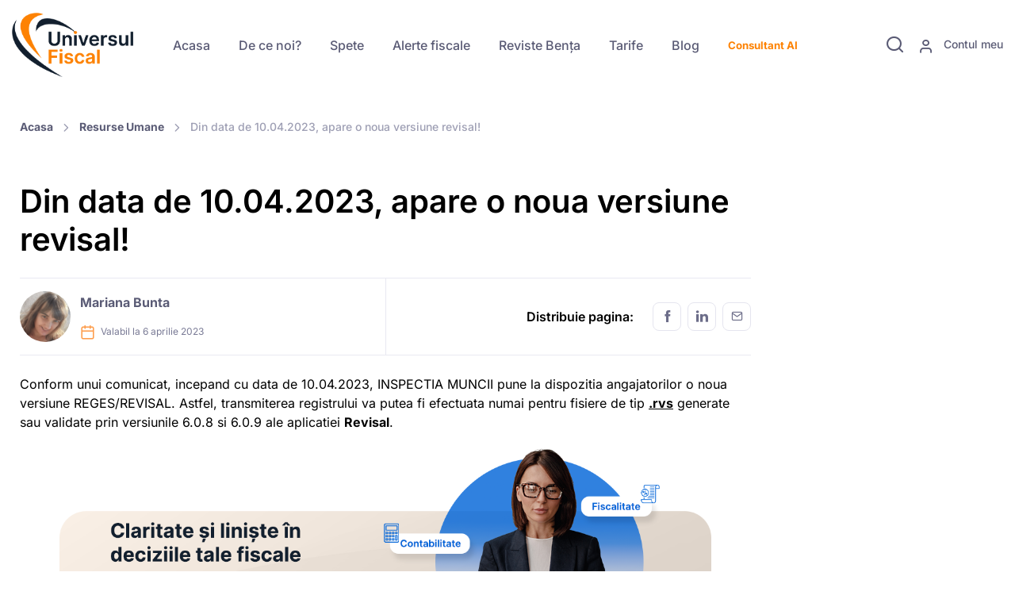

--- FILE ---
content_type: text/html; charset=UTF-8
request_url: https://universulfiscal.ro/subiect/din-data-de-10-04-2023-apare-o-noua-versiune-revisal/
body_size: 143519
content:
<!DOCTYPE html>
<html lang="en-US">
<head>
	<meta name="algolia-site-verification"  content="309BB2354A4B6B89" />
	<meta charset="UTF-8">
	<meta name="viewport" content="width=device-width, initial-scale=1, maximum-scale=1">
	<!-- Google tag (gtag.js) -->
	<script async src="https://www.googletagmanager.com/gtag/js?id=AW-833604100"></script>
	<script>
	  window.dataLayer = window.dataLayer || [];
	  function gtag(){dataLayer.push(arguments);}
	  gtag('js', new Date());

	  gtag('config', 'AW-833604100');
	</script>
	
	<!-- Page loading styles-->
		
	<link rel="dns-prefetch" href="//cdn.hu-manity.co" />
		<!-- Cookie Compliance -->
		<script type="text/javascript">var huOptions = {"appID":"universulfiscalro-5efb6cf","currentLanguage":"en","blocking":false,"globalCookie":false,"isAdmin":false,"privacyConsent":true,"forms":[]};</script>
		<script type="text/javascript" src="https://cdn.hu-manity.co/hu-banner.min.js"></script><meta name='robots' content='index, follow, max-image-preview:large, max-snippet:-1, max-video-preview:-1' />
	<style>img:is([sizes="auto" i], [sizes^="auto," i]) { contain-intrinsic-size: 3000px 1500px }</style>
	
	<!-- This site is optimized with the Yoast SEO plugin v26.4 - https://yoast.com/wordpress/plugins/seo/ -->
	<title>Din data de 10.04.2023, apare o noua versiune revisal! - Universul Fiscal</title>
<link crossorigin data-rocket-preconnect href="https://sibautomation.com" rel="preconnect">
<link crossorigin data-rocket-preconnect href="https://www.googletagmanager.com" rel="preconnect">
<link crossorigin data-rocket-preconnect href="https://connect.facebook.net" rel="preconnect">
<link crossorigin data-rocket-preconnect href="https://cdn.hu-manity.co" rel="preconnect">
<link crossorigin data-rocket-preconnect href="https://googleads.g.doubleclick.net" rel="preconnect">
<link crossorigin data-rocket-preconnect href="https://static.hotjar.com" rel="preconnect">
<link crossorigin data-rocket-preconnect href="https://js.stripe.com" rel="preconnect">
<link data-wpr-hosted-gf-parameters="family=Inter%3A300%2C400%2C500%2C600%2C700&display=swap" href="https://universulfiscal.ro/wp-content/cache/fonts/1/google-fonts/css/b/3/5/b4a44daa26d0f92df8145728892e5.css" rel="stylesheet"><link rel="preload" data-rocket-preload as="image" href="https://universulfiscal.ro/wp-content/uploads/2018/03/logo-universul-fiscal-dark.png" fetchpriority="high">
	<meta name="description" content="Din data de 10.04.2023, apare o noua versiune revisal! Conform unui comunicat, incepand cu data de 10.04.2023, INSPECTIA MUNCII pune la" />
	<link rel="canonical" href="https://universulfiscal.ro/subiect/din-data-de-10-04-2023-apare-o-noua-versiune-revisal/" />
	<meta property="og:locale" content="en_US" />
	<meta property="og:type" content="article" />
	<meta property="og:title" content="Din data de 10.04.2023, apare o noua versiune revisal! - Universul Fiscal" />
	<meta property="og:description" content="Din data de 10.04.2023, apare o noua versiune revisal! Conform unui comunicat, incepand cu data de 10.04.2023, INSPECTIA MUNCII pune la" />
	<meta property="og:url" content="https://universulfiscal.ro/subiect/din-data-de-10-04-2023-apare-o-noua-versiune-revisal/" />
	<meta property="og:site_name" content="Universul Fiscal" />
	<meta property="article:publisher" content="https://www.facebook.com/universulfiscal.ro/" />
	<meta property="og:image" content="https://universulfiscal.ro/wp-content/uploads/2021/09/Mariana-Bunta-1-e1631538581574.png" />
	<meta property="og:image:width" content="500" />
	<meta property="og:image:height" content="500" />
	<meta property="og:image:type" content="image/png" />
	<script type="application/ld+json" class="yoast-schema-graph">{"@context":"https://schema.org","@graph":[{"@type":"WebPage","@id":"https://universulfiscal.ro/subiect/din-data-de-10-04-2023-apare-o-noua-versiune-revisal/","url":"https://universulfiscal.ro/subiect/din-data-de-10-04-2023-apare-o-noua-versiune-revisal/","name":"Din data de 10.04.2023, apare o noua versiune revisal! - Universul Fiscal","isPartOf":{"@id":"https://universulfiscal.ro/#website"},"primaryImageOfPage":{"@id":"https://universulfiscal.ro/subiect/din-data-de-10-04-2023-apare-o-noua-versiune-revisal/#primaryimage"},"image":{"@id":"https://universulfiscal.ro/subiect/din-data-de-10-04-2023-apare-o-noua-versiune-revisal/#primaryimage"},"thumbnailUrl":"https://universulfiscal.ro/wp-content/uploads/2021/09/Mariana-Bunta-1-e1631538581574.png","datePublished":"2023-04-06T10:44:17+00:00","description":"Din data de 10.04.2023, apare o noua versiune revisal! Conform unui comunicat, incepand cu data de 10.04.2023, INSPECTIA MUNCII pune la","breadcrumb":{"@id":"https://universulfiscal.ro/subiect/din-data-de-10-04-2023-apare-o-noua-versiune-revisal/#breadcrumb"},"inLanguage":"en-US","potentialAction":[{"@type":"ReadAction","target":["https://universulfiscal.ro/subiect/din-data-de-10-04-2023-apare-o-noua-versiune-revisal/"]}]},{"@type":"ImageObject","inLanguage":"en-US","@id":"https://universulfiscal.ro/subiect/din-data-de-10-04-2023-apare-o-noua-versiune-revisal/#primaryimage","url":"https://universulfiscal.ro/wp-content/uploads/2021/09/Mariana-Bunta-1-e1631538581574.png","contentUrl":"https://universulfiscal.ro/wp-content/uploads/2021/09/Mariana-Bunta-1-e1631538581574.png","width":500,"height":500},{"@type":"BreadcrumbList","@id":"https://universulfiscal.ro/subiect/din-data-de-10-04-2023-apare-o-noua-versiune-revisal/#breadcrumb","itemListElement":[{"@type":"ListItem","position":1,"name":"Home","item":"https://universulfiscal.ro/"},{"@type":"ListItem","position":2,"name":"Spete","item":"https://universulfiscal.ro/subiect/"},{"@type":"ListItem","position":3,"name":"Din data de 10.04.2023, apare o noua versiune revisal!"}]},{"@type":"WebSite","@id":"https://universulfiscal.ro/#website","url":"https://universulfiscal.ro/","name":"Universul Fiscal","description":"website","potentialAction":[{"@type":"SearchAction","target":{"@type":"EntryPoint","urlTemplate":"https://universulfiscal.ro/?s={search_term_string}"},"query-input":{"@type":"PropertyValueSpecification","valueRequired":true,"valueName":"search_term_string"}}],"inLanguage":"en-US"}]}</script>
	<!-- / Yoast SEO plugin. -->


<link rel='dns-prefetch' href='//js.stripe.com' />
<link rel='dns-prefetch' href='//fonts.googleapis.com' />
<link href='https://fonts.gstatic.com' crossorigin rel='preconnect' />
<link rel="alternate" type="application/rss+xml" title="Universul Fiscal &raquo; Din data de 10.04.2023, apare o noua versiune revisal! Comments Feed" href="https://universulfiscal.ro/subiect/din-data-de-10-04-2023-apare-o-noua-versiune-revisal/feed/" />
<style id='wp-emoji-styles-inline-css' type='text/css'>

	img.wp-smiley, img.emoji {
		display: inline !important;
		border: none !important;
		box-shadow: none !important;
		height: 1em !important;
		width: 1em !important;
		margin: 0 0.07em !important;
		vertical-align: -0.1em !important;
		background: none !important;
		padding: 0 !important;
	}
</style>
<style id='classic-theme-styles-inline-css' type='text/css'>
/*! This file is auto-generated */
.wp-block-button__link{color:#fff;background-color:#32373c;border-radius:9999px;box-shadow:none;text-decoration:none;padding:calc(.667em + 2px) calc(1.333em + 2px);font-size:1.125em}.wp-block-file__button{background:#32373c;color:#fff;text-decoration:none}
</style>
<style id='pdfemb-pdf-embedder-viewer-style-inline-css' type='text/css'>
.wp-block-pdfemb-pdf-embedder-viewer{max-width:none}

</style>
<link rel='stylesheet' id='quads-style-css-css' href='https://universulfiscal.ro/wp-content/plugins/quick-adsense-reloaded/includes/gutenberg/dist/blocks.style.build.css?ver=2.0.95' type='text/css' media='all' />
<style id='global-styles-inline-css' type='text/css'>
:root{--wp--preset--aspect-ratio--square: 1;--wp--preset--aspect-ratio--4-3: 4/3;--wp--preset--aspect-ratio--3-4: 3/4;--wp--preset--aspect-ratio--3-2: 3/2;--wp--preset--aspect-ratio--2-3: 2/3;--wp--preset--aspect-ratio--16-9: 16/9;--wp--preset--aspect-ratio--9-16: 9/16;--wp--preset--color--black: #000000;--wp--preset--color--cyan-bluish-gray: #abb8c3;--wp--preset--color--white: #ffffff;--wp--preset--color--pale-pink: #f78da7;--wp--preset--color--vivid-red: #cf2e2e;--wp--preset--color--luminous-vivid-orange: #ff6900;--wp--preset--color--luminous-vivid-amber: #fcb900;--wp--preset--color--light-green-cyan: #7bdcb5;--wp--preset--color--vivid-green-cyan: #00d084;--wp--preset--color--pale-cyan-blue: #8ed1fc;--wp--preset--color--vivid-cyan-blue: #0693e3;--wp--preset--color--vivid-purple: #9b51e0;--wp--preset--gradient--vivid-cyan-blue-to-vivid-purple: linear-gradient(135deg,rgba(6,147,227,1) 0%,rgb(155,81,224) 100%);--wp--preset--gradient--light-green-cyan-to-vivid-green-cyan: linear-gradient(135deg,rgb(122,220,180) 0%,rgb(0,208,130) 100%);--wp--preset--gradient--luminous-vivid-amber-to-luminous-vivid-orange: linear-gradient(135deg,rgba(252,185,0,1) 0%,rgba(255,105,0,1) 100%);--wp--preset--gradient--luminous-vivid-orange-to-vivid-red: linear-gradient(135deg,rgba(255,105,0,1) 0%,rgb(207,46,46) 100%);--wp--preset--gradient--very-light-gray-to-cyan-bluish-gray: linear-gradient(135deg,rgb(238,238,238) 0%,rgb(169,184,195) 100%);--wp--preset--gradient--cool-to-warm-spectrum: linear-gradient(135deg,rgb(74,234,220) 0%,rgb(151,120,209) 20%,rgb(207,42,186) 40%,rgb(238,44,130) 60%,rgb(251,105,98) 80%,rgb(254,248,76) 100%);--wp--preset--gradient--blush-light-purple: linear-gradient(135deg,rgb(255,206,236) 0%,rgb(152,150,240) 100%);--wp--preset--gradient--blush-bordeaux: linear-gradient(135deg,rgb(254,205,165) 0%,rgb(254,45,45) 50%,rgb(107,0,62) 100%);--wp--preset--gradient--luminous-dusk: linear-gradient(135deg,rgb(255,203,112) 0%,rgb(199,81,192) 50%,rgb(65,88,208) 100%);--wp--preset--gradient--pale-ocean: linear-gradient(135deg,rgb(255,245,203) 0%,rgb(182,227,212) 50%,rgb(51,167,181) 100%);--wp--preset--gradient--electric-grass: linear-gradient(135deg,rgb(202,248,128) 0%,rgb(113,206,126) 100%);--wp--preset--gradient--midnight: linear-gradient(135deg,rgb(2,3,129) 0%,rgb(40,116,252) 100%);--wp--preset--font-size--small: 13px;--wp--preset--font-size--medium: 20px;--wp--preset--font-size--large: 36px;--wp--preset--font-size--x-large: 42px;--wp--preset--spacing--20: 0.44rem;--wp--preset--spacing--30: 0.67rem;--wp--preset--spacing--40: 1rem;--wp--preset--spacing--50: 1.5rem;--wp--preset--spacing--60: 2.25rem;--wp--preset--spacing--70: 3.38rem;--wp--preset--spacing--80: 5.06rem;--wp--preset--shadow--natural: 6px 6px 9px rgba(0, 0, 0, 0.2);--wp--preset--shadow--deep: 12px 12px 50px rgba(0, 0, 0, 0.4);--wp--preset--shadow--sharp: 6px 6px 0px rgba(0, 0, 0, 0.2);--wp--preset--shadow--outlined: 6px 6px 0px -3px rgba(255, 255, 255, 1), 6px 6px rgba(0, 0, 0, 1);--wp--preset--shadow--crisp: 6px 6px 0px rgba(0, 0, 0, 1);}:where(.is-layout-flex){gap: 0.5em;}:where(.is-layout-grid){gap: 0.5em;}body .is-layout-flex{display: flex;}.is-layout-flex{flex-wrap: wrap;align-items: center;}.is-layout-flex > :is(*, div){margin: 0;}body .is-layout-grid{display: grid;}.is-layout-grid > :is(*, div){margin: 0;}:where(.wp-block-columns.is-layout-flex){gap: 2em;}:where(.wp-block-columns.is-layout-grid){gap: 2em;}:where(.wp-block-post-template.is-layout-flex){gap: 1.25em;}:where(.wp-block-post-template.is-layout-grid){gap: 1.25em;}.has-black-color{color: var(--wp--preset--color--black) !important;}.has-cyan-bluish-gray-color{color: var(--wp--preset--color--cyan-bluish-gray) !important;}.has-white-color{color: var(--wp--preset--color--white) !important;}.has-pale-pink-color{color: var(--wp--preset--color--pale-pink) !important;}.has-vivid-red-color{color: var(--wp--preset--color--vivid-red) !important;}.has-luminous-vivid-orange-color{color: var(--wp--preset--color--luminous-vivid-orange) !important;}.has-luminous-vivid-amber-color{color: var(--wp--preset--color--luminous-vivid-amber) !important;}.has-light-green-cyan-color{color: var(--wp--preset--color--light-green-cyan) !important;}.has-vivid-green-cyan-color{color: var(--wp--preset--color--vivid-green-cyan) !important;}.has-pale-cyan-blue-color{color: var(--wp--preset--color--pale-cyan-blue) !important;}.has-vivid-cyan-blue-color{color: var(--wp--preset--color--vivid-cyan-blue) !important;}.has-vivid-purple-color{color: var(--wp--preset--color--vivid-purple) !important;}.has-black-background-color{background-color: var(--wp--preset--color--black) !important;}.has-cyan-bluish-gray-background-color{background-color: var(--wp--preset--color--cyan-bluish-gray) !important;}.has-white-background-color{background-color: var(--wp--preset--color--white) !important;}.has-pale-pink-background-color{background-color: var(--wp--preset--color--pale-pink) !important;}.has-vivid-red-background-color{background-color: var(--wp--preset--color--vivid-red) !important;}.has-luminous-vivid-orange-background-color{background-color: var(--wp--preset--color--luminous-vivid-orange) !important;}.has-luminous-vivid-amber-background-color{background-color: var(--wp--preset--color--luminous-vivid-amber) !important;}.has-light-green-cyan-background-color{background-color: var(--wp--preset--color--light-green-cyan) !important;}.has-vivid-green-cyan-background-color{background-color: var(--wp--preset--color--vivid-green-cyan) !important;}.has-pale-cyan-blue-background-color{background-color: var(--wp--preset--color--pale-cyan-blue) !important;}.has-vivid-cyan-blue-background-color{background-color: var(--wp--preset--color--vivid-cyan-blue) !important;}.has-vivid-purple-background-color{background-color: var(--wp--preset--color--vivid-purple) !important;}.has-black-border-color{border-color: var(--wp--preset--color--black) !important;}.has-cyan-bluish-gray-border-color{border-color: var(--wp--preset--color--cyan-bluish-gray) !important;}.has-white-border-color{border-color: var(--wp--preset--color--white) !important;}.has-pale-pink-border-color{border-color: var(--wp--preset--color--pale-pink) !important;}.has-vivid-red-border-color{border-color: var(--wp--preset--color--vivid-red) !important;}.has-luminous-vivid-orange-border-color{border-color: var(--wp--preset--color--luminous-vivid-orange) !important;}.has-luminous-vivid-amber-border-color{border-color: var(--wp--preset--color--luminous-vivid-amber) !important;}.has-light-green-cyan-border-color{border-color: var(--wp--preset--color--light-green-cyan) !important;}.has-vivid-green-cyan-border-color{border-color: var(--wp--preset--color--vivid-green-cyan) !important;}.has-pale-cyan-blue-border-color{border-color: var(--wp--preset--color--pale-cyan-blue) !important;}.has-vivid-cyan-blue-border-color{border-color: var(--wp--preset--color--vivid-cyan-blue) !important;}.has-vivid-purple-border-color{border-color: var(--wp--preset--color--vivid-purple) !important;}.has-vivid-cyan-blue-to-vivid-purple-gradient-background{background: var(--wp--preset--gradient--vivid-cyan-blue-to-vivid-purple) !important;}.has-light-green-cyan-to-vivid-green-cyan-gradient-background{background: var(--wp--preset--gradient--light-green-cyan-to-vivid-green-cyan) !important;}.has-luminous-vivid-amber-to-luminous-vivid-orange-gradient-background{background: var(--wp--preset--gradient--luminous-vivid-amber-to-luminous-vivid-orange) !important;}.has-luminous-vivid-orange-to-vivid-red-gradient-background{background: var(--wp--preset--gradient--luminous-vivid-orange-to-vivid-red) !important;}.has-very-light-gray-to-cyan-bluish-gray-gradient-background{background: var(--wp--preset--gradient--very-light-gray-to-cyan-bluish-gray) !important;}.has-cool-to-warm-spectrum-gradient-background{background: var(--wp--preset--gradient--cool-to-warm-spectrum) !important;}.has-blush-light-purple-gradient-background{background: var(--wp--preset--gradient--blush-light-purple) !important;}.has-blush-bordeaux-gradient-background{background: var(--wp--preset--gradient--blush-bordeaux) !important;}.has-luminous-dusk-gradient-background{background: var(--wp--preset--gradient--luminous-dusk) !important;}.has-pale-ocean-gradient-background{background: var(--wp--preset--gradient--pale-ocean) !important;}.has-electric-grass-gradient-background{background: var(--wp--preset--gradient--electric-grass) !important;}.has-midnight-gradient-background{background: var(--wp--preset--gradient--midnight) !important;}.has-small-font-size{font-size: var(--wp--preset--font-size--small) !important;}.has-medium-font-size{font-size: var(--wp--preset--font-size--medium) !important;}.has-large-font-size{font-size: var(--wp--preset--font-size--large) !important;}.has-x-large-font-size{font-size: var(--wp--preset--font-size--x-large) !important;}
:where(.wp-block-post-template.is-layout-flex){gap: 1.25em;}:where(.wp-block-post-template.is-layout-grid){gap: 1.25em;}
:where(.wp-block-columns.is-layout-flex){gap: 2em;}:where(.wp-block-columns.is-layout-grid){gap: 2em;}
:root :where(.wp-block-pullquote){font-size: 1.5em;line-height: 1.6;}
</style>
<link data-minify="1" rel='stylesheet' id='stcr-font-awesome-css' href='https://universulfiscal.ro/wp-content/cache/min/1/wp-content/plugins/subscribe-to-comments-reloaded/includes/css/font-awesome.min.css?ver=1763029596' type='text/css' media='all' />
<link data-minify="1" rel='stylesheet' id='stcr-style-css' href='https://universulfiscal.ro/wp-content/cache/min/1/wp-content/plugins/subscribe-to-comments-reloaded/includes/css/stcr-style.css?ver=1763029596' type='text/css' media='all' />
<link data-minify="1" rel='stylesheet' id='tablepress-default-css' href='https://universulfiscal.ro/wp-content/cache/min/1/wp-content/plugins/tablepress-premium/css/build/default.css?ver=1763029596' type='text/css' media='all' />
<link data-minify="1" rel='stylesheet' id='tablepress-datatables-buttons-css' href='https://universulfiscal.ro/wp-content/cache/min/1/wp-content/plugins/tablepress-premium/modules/css/build/datatables.buttons.css?ver=1763029596' type='text/css' media='all' />
<link data-minify="1" rel='stylesheet' id='tablepress-datatables-columnfilterwidgets-css' href='https://universulfiscal.ro/wp-content/cache/min/1/wp-content/plugins/tablepress-premium/modules/css/build/datatables.columnfilterwidgets.css?ver=1763029596' type='text/css' media='all' />
<link data-minify="1" rel='stylesheet' id='tablepress-datatables-fixedheader-css' href='https://universulfiscal.ro/wp-content/cache/min/1/wp-content/plugins/tablepress-premium/modules/css/build/datatables.fixedheader.css?ver=1763029596' type='text/css' media='all' />
<link data-minify="1" rel='stylesheet' id='tablepress-datatables-fixedcolumns-css' href='https://universulfiscal.ro/wp-content/cache/min/1/wp-content/plugins/tablepress-premium/modules/css/build/datatables.fixedcolumns.css?ver=1763029596' type='text/css' media='all' />
<link data-minify="1" rel='stylesheet' id='tablepress-datatables-scroll-buttons-css' href='https://universulfiscal.ro/wp-content/cache/min/1/wp-content/plugins/tablepress-premium/modules/css/build/datatables.scroll-buttons.css?ver=1763029596' type='text/css' media='all' />
<link data-minify="1" rel='stylesheet' id='tablepress-responsive-tables-css' href='https://universulfiscal.ro/wp-content/cache/min/1/wp-content/plugins/tablepress-premium/modules/css/build/responsive-tables.css?ver=1763029596' type='text/css' media='all' />
<link data-minify="1" rel='stylesheet' id='algolia-autocomplete-css' href='https://universulfiscal.ro/wp-content/cache/min/1/wp-content/plugins/wp-search-with-algolia/css/algolia-autocomplete.css?ver=1763029596' type='text/css' media='all' />

<link data-minify="1" rel='stylesheet' id='us-vendor-css' href='https://universulfiscal.ro/wp-content/cache/min/1/wp-content/themes/ufisc-theme/assets/css/vendor.min.css?ver=1763029596' type='text/css' media='all' />
<link data-minify="1" rel='stylesheet' id='sib-front-css-css' href='https://universulfiscal.ro/wp-content/cache/min/1/wp-content/plugins/mailin/css/mailin-front.css?ver=1763029596' type='text/css' media='all' />
<style id='quads-styles-inline-css' type='text/css'>

    .quads-location ins.adsbygoogle {
        background: transparent !important;
    }.quads-location .quads_rotator_img{ opacity:1 !important;}
    .quads.quads_ad_container { display: grid; grid-template-columns: auto; grid-gap: 10px; padding: 10px; }
    .grid_image{animation: fadeIn 0.5s;-webkit-animation: fadeIn 0.5s;-moz-animation: fadeIn 0.5s;
        -o-animation: fadeIn 0.5s;-ms-animation: fadeIn 0.5s;}
    .quads-ad-label { font-size: 12px; text-align: center; color: #333;}
    .quads_click_impression { display: none;} .quads-location, .quads-ads-space{max-width:100%;} @media only screen and (max-width: 480px) { .quads-ads-space, .penci-builder-element .quads-ads-space{max-width:340px;}}
</style>
<script type="text/javascript" src="https://universulfiscal.ro/wp-includes/js/jquery/jquery.min.js?ver=3.7.1" id="jquery-core-js"></script>
<script type="text/javascript" src="https://universulfiscal.ro/wp-includes/js/jquery/jquery-migrate.min.js?ver=3.4.1" id="jquery-migrate-js"></script>
<script type="text/javascript" id="sib-front-js-js-extra">
/* <![CDATA[ */
var sibErrMsg = {"invalidMail":"Please fill out valid email address","requiredField":"Please fill out required fields","invalidDateFormat":"Please fill out valid date format","invalidSMSFormat":"Please fill out valid phone number"};
var ajax_sib_front_object = {"ajax_url":"https:\/\/universulfiscal.ro\/wp-admin\/admin-ajax.php","ajax_nonce":"d362f10b0d","flag_url":"https:\/\/universulfiscal.ro\/wp-content\/plugins\/mailin\/img\/flags\/"};
/* ]]> */
</script>
<script data-minify="1" type="text/javascript" src="https://universulfiscal.ro/wp-content/cache/min/1/wp-content/plugins/mailin/js/mailin-front.js?ver=1763029596" id="sib-front-js-js"></script>
<link rel="https://api.w.org/" href="https://universulfiscal.ro/wp-json/" /><link rel="alternate" title="JSON" type="application/json" href="https://universulfiscal.ro/wp-json/wp/v2/spete/21907" /><link rel="EditURI" type="application/rsd+xml" title="RSD" href="https://universulfiscal.ro/xmlrpc.php?rsd" />
<meta name="generator" content="WordPress 6.8.3" />
<link rel='shortlink' href='https://universulfiscal.ro/?p=21907' />
<link rel="alternate" title="oEmbed (JSON)" type="application/json+oembed" href="https://universulfiscal.ro/wp-json/oembed/1.0/embed?url=https%3A%2F%2Funiversulfiscal.ro%2Fsubiect%2Fdin-data-de-10-04-2023-apare-o-noua-versiune-revisal%2F" />
<link rel="alternate" title="oEmbed (XML)" type="text/xml+oembed" href="https://universulfiscal.ro/wp-json/oembed/1.0/embed?url=https%3A%2F%2Funiversulfiscal.ro%2Fsubiect%2Fdin-data-de-10-04-2023-apare-o-noua-versiune-revisal%2F&#038;format=xml" />
<!-- Google tag (gtag.js) -->
<script async src="https://www.googletagmanager.com/gtag/js?id=G-JX85PFQ905"></script>
<script>
  window.dataLayer = window.dataLayer || [];
  function gtag(){dataLayer.push(arguments);}
  gtag('js', new Date());

  gtag('config', 'G-JX85PFQ905');
</script>

<script>(function(w,d,s,l,i){w[l]=w[l]||[];w[l].push({'gtm.start':
new Date().getTime(),event:'gtm.js'});var f=d.getElementsByTagName(s)[0],
j=d.createElement(s),dl=l!='dataLayer'?'&l='+l:'';j.async=true;j.src=
'https://www.googletagmanager.com/gtm.js?id='+i+dl;f.parentNode.insertBefore(j,f);
})(window,document,'script','dataLayer','GTM-T7R8M92Z');</script>
<!-- End Google Tag Manager -->

<!-- Meta Pixel Code -->
<script>
!function(f,b,e,v,n,t,s)
{if(f.fbq)return;n=f.fbq=function(){n.callMethod?
n.callMethod.apply(n,arguments):n.queue.push(arguments)};
if(!f._fbq)f._fbq=n;n.push=n;n.loaded=!0;n.version='2.0';
n.queue=[];t=b.createElement(e);t.async=!0;
t.src=v;s=b.getElementsByTagName(e)[0];
s.parentNode.insertBefore(t,s)}(window, document,'script',
'https://connect.facebook.net/en_US/fbevents.js');
fbq('init', '1291022145172536');
fbq('track', 'PageView');
</script>
<noscript><img height="1" width="1" src="https://www.facebook.com/tr?id=1291022145172536&ev=PageView&noscript=1" /></noscript>
<!-- End Meta Pixel Code --><meta name="ti-site-data" content="[base64]" /><script>document.cookie = 'quads_browser_width='+screen.width;</script>
<!-- Meta Pixel Code -->
<script type='text/javascript'>
!function(f,b,e,v,n,t,s){if(f.fbq)return;n=f.fbq=function(){n.callMethod?
n.callMethod.apply(n,arguments):n.queue.push(arguments)};if(!f._fbq)f._fbq=n;
n.push=n;n.loaded=!0;n.version='2.0';n.queue=[];t=b.createElement(e);t.async=!0;
t.src=v;s=b.getElementsByTagName(e)[0];s.parentNode.insertBefore(t,s)}(window,
document,'script','https://connect.facebook.net/en_US/fbevents.js');
</script>
<!-- End Meta Pixel Code -->
<script type='text/javascript'>var url = window.location.origin + '?ob=open-bridge';
            fbq('set', 'openbridge', '1291022145172536', url);
fbq('init', '1291022145172536', {}, {
    "agent": "wordpress-6.8.3-4.1.5"
})</script><script type='text/javascript'>
    fbq('track', 'PageView', []);
  </script><script data-minify="1" type="text/javascript" src="https://universulfiscal.ro/wp-content/cache/min/1/js/sdk-loader.js?ver=1763029596" async></script>
<script type="text/javascript">
  window.Brevo = window.Brevo || [];
  window.Brevo.push(['init', {"client_key":"b44lf3qk40qp11l4ycytkhub","email_id":null,"push":{"customDomain":"https:\/\/universulfiscal.ro\/wp-content\/plugins\/mailin\/"},"service_worker_url":"sw.js?key=${key}","frame_url":"brevo-frame.html"}]);
</script>		<style>
			.algolia-search-highlight {
				background-color: #fffbcc;
				border-radius: 2px;
				font-style: normal;
			}
		</style>
		
<!-- Universul Fiscal - Custom CSS - Start -->
<style>
:root {
  --uf-primary: #fd8203;
  --uf-hover: #FD8302;

}

/*Colours*/
.main-orange {
  color: var(--uf-primary);
}


/**
 * print.min.css
 * @source: https://printjs-4de6.kxcdn.com/print.min.css
 */
.printModal {
  font-family: sans-serif;
  display: flex;
  text-align: center;
  font-weight: 300;
  font-size: 30px;
  left: 0;
  top: 0;
  position: absolute;
  color: #0460b5;
  width: 100%;
  height: 100%;
  background-color: hsla(0, 0%, 100%, .91)
}

.printClose {
  position: absolute;
  right: 10px;
  top: 10px
}

.printClose:before {
  content: "\00D7";
  font-family: Helvetica Neue, sans-serif;
  font-weight: 100;
  line-height: 1px;
  padding-top: .5em;
  display: block;
  font-size: 2em;
  text-indent: 1px;
  overflow: hidden;
  height: 1.25em;
  width: 1.25em;
  text-align: center;
  cursor: pointer
}

#printContent .quads-location {
  display: none !important;
}

.quads-location {
  margin: 0 50px 50px;
}

/*
 * Custom CSS for Universul Fiscal
 * @author: Alex Spataru
 */
.sidebar ul {
  padding-left: 0;
}

.sidebar .searchandfilter select.sf-input-select {
  min-width: 50px;
  max-width: 100%;
}

.sidebar select {
  overflow: hidden;
  overflow-wrap: break-word;
  width: 100%;
  display: inline-block;
  white-space: pre-line;
}

.page-item.active:last-child .page-link,
.page-item.active:first-child .page-link {
  border-radius: 0.5rem;
}

.ufManageFavourite:hover {
  cursor: pointer;
}

.my-favorites li {
  margin-bottom: 0;
}

.comment p:last-child {
  margin-bottom: 0;
}

/*
 * Spete
 */
.ultimele-spete {
  background-color: #FD8302;
  border-top-right-radius: 90px;
  color: #fff;
}

.ultimele-spete .accordion-button:after {
  background-image: url("data:image/svg+xml,%3csvg xmlns='http://www.w3.org/2000/svg' viewBox='0 0 426.667 426.667'%3e%3cpath fill-rule='evenodd' fill='%23fff' d='M405.332 192H234.668V21.332C234.668 9.559 225.109 0 213.332 0S192 9.559 192 21.332V192H21.332C9.559 192 0 201.559 0 213.332s9.559 21.336 21.332 21.336H192v170.664c0 11.777 9.559 21.336 21.332 21.336s21.336-9.559 21.336-21.336V234.668h170.664c11.777 0 21.336-9.559 21.336-21.336S417.109 192 405.332 192zm0 0'/%3e%3c/svg%3e");
}

.ultimele-spete .accordion-button:not(.collapsed)::after {
  background-image: url("data:image/svg+xml,%3csvg xmlns='http://www.w3.org/2000/svg' width='121.805' height='121.804'%3e%3cpath fill-rule='evenodd' fill='%23fff' d='M7.308 68.211h107.188a7.31 7.31 0 0 0 7.309-7.31 7.31 7.31 0 0 0-7.309-7.309H7.308A7.31 7.31 0 0 0 0 60.902a7.31 7.31 0 0 0 7.308 7.309z'/%3e%3c/svg%3e");
}

/*
 * AJAX form
 */
.us-ajax-form {
  position: relative;
}

.us-ajax-form .us-spinner {
  display: none;
  align-items: center;
  justify-content: center;
  position: absolute;
  height: 100%;
  width: 100%;
  z-index: 1000;
  background: rgba(255, 255, 255, 0.7);
}

.modal-content .us-ajax-form .us-spinner {
  border-radius: 1rem;
  top: 0;
  left: 0;
}

.us-ajax-form .us-spinner .btn:hover {
  cursor: progress;
}

.us-ajax-form.loading .us-spinner {
  display: flex;
}

.us-ajax-form .alert-light {
  padding-left: 0;
  padding-right: 0;
}

.us-ajax-form .alert-light>i {
  display: none;
}

.us-ajax-form .alert-light>div {
  width: 100%;
}

/*
 * Dashboard
 */
:root {
  --bs-gradient: linear-gradient(to right, #121f2e 0%, #121f2e 30%, #121f2e 100%);
}

.uf-dashboard {
  background-color: #f7f7fc;
}

/*
 * Expire Alert
 */
.expire-alert {
  padding: 20px 15px;
  text-align: center;
  background: #ff0000;
  color: #fff;
  font-size: 16px;
  line-height: 1.3;
}

.expire-alert .btn {
  background: #fd8c1b;
}

#modalAccountExpire .submit-message {
  display: none;
  padding: 10px;
  text-align: left;
  margin-bottom: 20px;
  background: #5bb85b;
  color: #fff;
  border-radius: 3px;
}

#modalAccountExpire .submit-message.is-visible {
  display: block;
}

#modalAccountExpire .submit-message.is-error {
  background: #fd8302;
}

/*
 * Tarife
 */
.tarife-row {}

.tarife-row h3 {
  font-size: 20px;
}

.tarife-row h4 {
  font-size: 18px;
}

.tarife-row .card-img-top {
  min-height: 200px;
}

.tarife-row .card-body {
  padding-left: 10px;
  padding-right: 10px;
  font-size: 16px;
}

.tarife-row ul {
  min-height: 220px;
}

.badge-promotion {
  display: inline-block;
  position: absolute;
  top: -1px;
  color: #fff;
  right: -22px;
  font-size: 23px;
  font-weight: 900;
  background-color: rgba(255, 87, 34, 1);
  padding: 3px 27px;
  border-radius: 27px;
  transform: rotate(22deg);
  box-shadow: 0 8px 5px -2px rgb(0 0 0 / 30%);
  z-index: 100;
}

.info-pachet {
  text-align: center;
  color: #ffffff;
  padding: 20px;
  border-radius: 3px;
  box-shadow: 0 15px 15px -10px rgb(0 0 0 / 10%);
  margin-bottom: 24px;
  font-size: 20px;
  font-family: "Open Sans", sans-serif;
  font-weight: 100;
  text-transform: uppercase;
  background-color: #58aed0;
  position: relative;
}

/* Oferte */
.pret-oferta {
  color: var(--uf-primary);
}



/** Modal - Buy product **/
#is-bank-transfer .bank-info {
  padding: 10px 15px;
  border: 1px dashed #aaa;
  background: aliceblue;
  font-family: 'Courier New', Courier, monospace;
  border-radius: 5px;
  margin: 10px 0;
}

#is-bank-transfer .bank-info strong {
  display: inline-block;
  min-width: 100px;
}

#is-bank-transfer .success-msg {
  padding: 10px 20px;
  font-weight: bold;
  color: #4bb54b;
  border: 3px solid #4bb54b;
  border-radius: 5px;
  margin-bottom: 20px;
  box-shadow: 0 8px 15px rgb(0 0 0 / 14%);
}

/** Color Scheme **/

.h1,
.h2,
.h3,
.h4,
.h5,
.h6,
h1,
h2,
h3,
h4,
h5,
h6,
body {
  color: #000;
}

.btn-primary {
  background-color: var(--uf-primary);
  border-color: var(--uf-primary);
}

.btn-primary.active,
.btn-primary.show,
.btn-primary:active,
.btn-primary:focus,
.search-filter-reset:hover,
.btn-outline-primary:hover,
.btn-primary:hover {
  background-color: var(--uf-hover);
  border-color: var(--uf-hover);
}

a,
a.text-primary,
.btn-translucent-primary,
.blockquote::before,
.navbar-expand-lg .navbar-nav .nav-item.active>.nav-link:not(.disabled),
.btn-outline-primary,
.accordion-button:not(.collapsed) {
  color: #5a5b75;
  font-weight: bold;
}

a:hover,
a.text-primary:hover,
.nav-heading .nav-heading-title:hover,
.nav-heading .nav-heading-title:hover .nav-heading-title,
.nav-heading a:hover,
.nav-heading a:hover .nav-heading-title,
.nav-heading:hover,
.nav-heading:hover .nav-heading-title,
.dropdown-menu li:hover>.dropdown-item,
.navbar-expand-lg .navbar-nav .nav-item:hover>.nav-link:not(.disabled),
.dropdown-menu .active>.dropdown-item,
.accordion-button:hover {
  color: var(--uf-hover);
  text-decoration: none;
}

.text-primary {
  color: var(--uf-primary) !important;
}

a.hover-primary:hover,
a.text-primary:hover {
  color: var(--uf-hover) !important;
}

.btn-outline-primary {
  border-color: rgba(253, 130, 3, .35);
}

.btn-outline-primary:hover {
  color: #fff;
}

.btn-translucent-primary.active,
.btn-translucent-primary.show,
.btn-translucent-primary:active,
.btn-translucent-primary:focus,
.btn-translucent-primary:hover {
  background-color: var(--uf-primary);
}

.search-filter-reset {
  display: inline-block;
  font-weight: 500;
  line-height: 1.5;
  color: #fff;
  text-align: center;
  white-space: nowrap;
  vertical-align: middle;
  cursor: pointer;
  -webkit-user-select: none;
  -moz-user-select: none;
  user-select: none;
  background-color: var(--uf-primary);
  border: 1px solid transparent;
  padding: 0.5625rem 1.25rem;
  font-size: 1rem;
  border-radius: 0.75rem;
  transition: color .25s ease-in-out, background-color .25s ease-in-out, border-color .25s ease-in-out;
  box-shadow: unset;
}

/** Meniu **/
.home #menu-item-20533 a {
  color: #5a5b75;
}

.home #menu-item-20533 a:hover {
  color: var(--uf-primary)
}

/** Author **/
.author-img {
  max-width: 100%;
  height: auto;
  margin-bottom: 30px;
}

span.styled-link {
  display: flex;
  align-items: center;
  justify-content: center;
  height: 100px;
  border: 1px solid #ccc;
}

.child-link {
  font-size: 1.2rem;
  text-decoration: underline;
}

.banner {
  background-color: #222931f2;
  display: flex;
  justify-content: center;
  position: sticky;
  top: 0;
  z-index: 100;
  top: 5.5rem;
}

.banner-content {
  color: #fff;
  text-align: center;
  padding: 7px 20px;
  display: flex;
  justify-content: space-between;
  width: 80rem;
  align-items: center;
}

.banner-text {
  display: flex;
  justify-content: flex-start;
  width: 65rem;
}

.banner-button {
  align-self: center;
  justify-content: flex-end;
}

.banner p {
  margin: 0;
  font-size: 1.3rem;
  text-align: left;
  width: 100%;
}

/* css tarife */





@media (min-width: 766px) and (max-width:1024px) {
  .banner p {
    font-size: 1rem;
  }
}

@media (max-width: 766px) {
  .banner p {
    font-size: 0.8rem;
    width: 90%;
  }

  .banner-content {
    padding: 10px;
  }

  a.btn.btn-primary.cta-button {
    font-size: .9rem !important;
  }
}


@media (min-width: 992px) {

  .searchandfilter li[data-sf-field-input-type=checkbox] label,
  .searchandfilter li[data-sf-field-input-type=radio] label,
  .searchandfilter li[data-sf-field-input-type=range-radio] label,
  .searchandfilter li[data-sf-field-input-type=range-checkbox] label {
    font-size: 13px;
  }

}

@media (min-width: 768px) {
  .author-img {
    max-width: 300px;
    margin-right: 30px;
    float: left;
  }
}

@media (max-width: 767px) {
  .author-img {
    margin: 0 auto 30px auto;
    display: block;
  }
}

@media (max-width: 500px) {

  .blockquote {
    position: relative;
    padding-left: 0;
    padding-top: 5rem;
  }

  .blockquote::before {
    top: 0;
  }

}


.search-filter-reset[name="_sf_reset"] {
  border-color: rgba(253, 130, 3, .35) !important;
}


.ai-star.ufManageFavourite,
.ufManageFavourite.ai-star-filled {
  font-size: 1.6em !important;
  color: #fd7e14 !important;
}

.ai-eye.me-1 {
  font-size: 1.6em !important;
  color: #fd7e14 !important;
}

.ai-calendar.me-1.mt-n1 {
  font-size: 1.6em !important;
  color: #fd7e14 !important;
}

.ai-calendar.me-1.align-vertical {
  font-size: 1.6em !important;
  color: #fd7e14 !important;
}

.btn-outline-success {
  color: #00ac53 !important;
  border-color: #00ac53 !important;
}

.btn-outline-success:hover {
  color: #ffffff !important;
  border-color: #00ac53 !important;
  background: #00ac53 !important;
}

.btn-outline-warning {
  color: #f38409 !important;
  border-color: #f38409 !important;
}


.btn-outline-warning:hover {
  color: #ffffff !important;
  border-color: #f38409 !important;
  background: #f38409 !important;
}

.single-revista h1 {
  font-size: 34px !important;
}

.list-group-item-action:focus,
.list-group-item-action:hover {
  color: var(--uf-hover) !important;
}

.unselectable {
  -webkit-user-select: none;
  -webkit-touch-callout: none;
  -moz-user-select: none;
  -ms-user-select: none;
  user-select: none;
}

#silviu {
  display: none;
}

.aa-dropdown-menu .aa-suggestion {
  padding: 0px !important;
  color: #000 !important;
}

.aa-dropdown-menu .aa-suggestion .suggestion-post-content em {
  padding: 0 0 1px;
  background: inherit;
  box-shadow: none;
  color: #ff8200;
}

.suggestion-post-title:hover {
  color: black !important;
}

.aa-dropdown-menu .suggestion-post-thumbnail {
  float: center;
  margin-right: 3px;
  border-radius: 3px;
  width: 60px;
  height: 60px;
}

/* .suggestion-link-img > img {
  width: 60px;
  height: 60px;
  margin-right: 3px;
  border-radius: 3px;
} */

/* .aa-dropdown-menu a.suggestion-link {
  display: block;
  padding: 0 5px;
} */


.aa-dropdown-menu a {
  /* margin-right: 10px; */
  margin-left: 10px;
}

p.suggestion-post-content {
  margin-bottom: 10px !important;
  margin-left: 10px;
  font-size: 14px;
  color: #000000 !important;
}

span.algolia-autocomplete .suggestion-content {
  width: calc(100% - 60px) !important;
  max-width: 85%;
}

span.algolia-autocomplete .suggestion-attributs {
  max-width: calc(100% - 80px) !important;
}

.aa-dropdown-menu .aa-suggestion em {
  color: var(--uf-hover) !important;
  font-style: normal !important;
  background: none !important;
}

.link_search:hover {
  background-color: var(--uf-hover);
  border-color: var(--uf-hover);
  color: #fff;
}

.link_search {
  color: var(--uf-primary);
  border-color: rgba(253, 130, 3, 0.35);
}

.suggestion-item {
  background: rgba(194, 188, 181, 0.1);
  padding: 10px 10px 0px 10px;
  margin-bottom: 5px !important;
  display: flex;
  flex: 1;
  overflow-x: hidden;
}

.suggestion-item:hover {
  background: rgba(253, 130, 3, 0.1);
}

.suggestion-category {
  font-size: 12px;
  color: #ff8200;
  background: white;
  padding: 5px 13px;
  border-radius: 20px;
  border: 1px solid rgb(253 167 94);
  margin-right: 5px;
}

.suggestion-post-title {
  font-weight: bold;
  display: block;
  white-space: nowrap;
  text-overflow: ellipsis;
  overflow: hidden;
  font-size: 16px;
}

.aa-dropdown-menu .aa-suggestion.suggestion-post-content {
  font-size: 14px;
}

.suggestion-post-title {
  white-space: pre-wrap;
}

/* .aa-dropdown-menu .aa-suggestion .suggestion-post-content em {
  padding: 0 0 1px;
  background: inherit;
  box-shadow: none;
  color: #ff8200;
} */

.autocomplete-footer {
  text-align: center;
  display: block;
}

.suggestion-attributs {
  display: flex;
  flex: 1;
}

.buttons-container {
  display: flex;
  margin-bottom: -10px;
  margin-left: -5px;
}

.buttons-container-search {
  display: flex;
  margin-bottom: -10px;
  margin-left: 5px;
}

.suggestion-content {
  flex: 1;
  max-width: 100% !important;
  overflow-x: hidden;
}

.suggestion-post-content-div {
  margin-top: .2rem;
}


.aa-suggestion {
  display: flex !important;
}

p.suggestion-post-title {
  margin-bottom: 0px;
  margin-left: 10px;
  font-size: 20px;
}

p.suggestion-date-formatted {
  width: 125px;
  margin-bottom: 0px !important;
  max-width: 30vh;
}

#buton_algolia {
  margin-left: 80px;
  font-size: 14px;
}


.aa-dropdown-menu {
  max-height: 80vh;
  overflow: auto;
}


.card-horizontal .card-img-bottom,
.card-horizontal .card-img-top {
  min-height: 12rem;
}

.card.card-horizontal.card-hover {
  border: 1px solid #c1bdbd;
}

a.card-img-top {
  height: 100px;
}

.consultant_attribut {
  display: flex;
  flex: 1;
  justify-content: space-between;
}

#consultat_name {
  flex: 1;
  max-width: 100% !important;
  overflow-x: hidden;
}


.form-control {
  padding: .3rem 0.45rem;
  font-size: 0.8rem;
  line-height: 1.2;
  background-clip: padding-box;
  border: 1px solid #dfdfeb;
  border-radius: 0.55rem;
}

select.ais-MenuSelect-select {
  display: block;
  width: 100%;
  padding: 0.75rem 0.5rem;
  font-size: 1rem;
  font-weight: 400;
  line-height: 1.5;
  color: #737491;
  background-color: #fff;
  background-clip: padding-box;
  border: 1px solid #dfdfeb;
  border-radius: 0.75rem;
  box-shadow: 0 0 0 0 transparent;
  transition: border-color .2s ease-in-out, box-shadow .2s ease-in-out;
}

select.ais-SortBy-select {
  display: block;
  width: 100%;
  padding: 0.75rem 0.5rem;
  font-size: 1rem;
  font-weight: 400;
  line-height: 1.5;
  color: #737491;
  background-color: #fff;
  background-clip: padding-box;
  border: 1px solid #dfdfeb;
  border-radius: 0.75rem;
  box-shadow: 0 0 0 0 transparent;
  transition: border-color .2s ease-in-out, box-shadow .2s ease-in-out;
}

.ais-facets {
  margin-bottom: 0.5rem;
}

.ais-Stats {
  position: initial;
  /* top: 6rem; */
  font-size: 14px;
}

.h4,
h4 {
  font-size: calc(1.1rem + .15vw) !important;
}

span.suggestion-post-content.ais-hits--content-snippet {
  font-size: calc(0.7rem + .1vw) !important;
}

.ais-Pagination {
  text-align: center;
}

ul.ais-Pagination-list {
  font-size: 20px;
}

#algolia-stats {
  height: 5rem !important;
}

#algolia-search-box {
  margin-bottom: 0.2rem;
}

.ais-RefinementList-checkbox {
  margin-right: 5px
}

#algolia-search-box input {
  font-size: 1rem !important;
  padding: 3px 0 3px 0;
  border-bottom: oldlace;
}

.sidebar {
  background-color: #fecca21f;
}

.sidebar-enabled.sidebar-end::before {
  display: none;
}

.sidebar-enabled.sidebar-end .content {
  padding-left: .9375rem;
  padding-right: 0.5rem !important;
}

/* .background {
  height: 100vh;
  width: 100vw;
  position: fixed;
  left: 0;
  top: 0;
  background-color: rgba(209, 211, 209, 0.2);
  z-index: -1;
}

.algolia-autocomplete {
  z-index: 110;
}

header>div .container {
  z-index: 111!important;
} */


/* css tarife */

.card-img-top.bg-gradient.text-center.py-5.px-grid-gutter.pt-6 {
  padding: 40px 10px 0px 10px !important;
  border-radius: 15px;
}

.mb-3.mb-3-tarife {
  line-height: 16px;
  text-align: left;
  color: white !important;
}

.mb-3.mb-3-tarife a {
  color: white !important;
}

ul.list-unstyled.py-2.mb-4.text-center {
  text-align: start !important;
}

.list-unstyled.py-2.mb-4.text-center {
  line-height: .75rem;
}


.tarife-row ul {
  min-height: 80px !important;
}


.card .card-active .card-tarife {
  background-color: none !important;
  border: none !important;
}

.text-center.mb-2 {
  margin-top: .5rem !important;
}


.text-light.price {
  background: #ffffff4f !important;
}


.btn-tarife .btn {
  border-radius: 100px !important;
}

.div-promotion-tarife {
  height: 40px;
}

.div-promotion-tarife span del {
  color: white;
  font-size: 12px;
}

/* end css tarife */



@media (min-width: 992px) {
  .pt-lg-5 {
    padding-top: 1rem !important;
  }

}

@media only screen and(max-width: 991px) {
  #algolia-stats {
    height: 4rem !important;
  }
}



@media only screen and ((min-width:583px) and (max-width: 768px)) {
  .suggestion-attributs {
    flex-direction: column;
  }

  p.suggestion-date-formatted {
    margin-left: 10px;
  }

  p.suggestion-post-title {
    font-size: 18px;
  }

}

@media only screen and (max-width:583px) {
  .suggestion-attributs {
    flex-direction: column;
  }

  .suggestion-link-img {
    display: none;
  }

  p.suggestion-date-formatted {
    margin-left: 10px;
  }

  p.suggestion-post-title {
    font-size: 16px;
  }

  span.algolia-autocomplete .suggestion-attributs {
    max-width: 100% !important;
  }

  span.algolia-autocomplete .suggestion-content {
    max-width: 100% !important;
    width: 98% !important;
  }

  #buton_algolia {
    margin-left: 23px !important;
  }

  .consultant_attribut {
    flex-direction: column;
  }

}

.card-body {
  flex: 1 1 auto;
  padding: 1.2rem;
}

a.card-img-top {
  display: none;
}

.card-horizontal .card-body {
  padding: 0.75rem 1rem !important;
}

.ais-Hits-item em,
.ais-Hits-item a em,
.ais-Hits-item mark,
.ais-Hits-item a mark {
  background: #fda75e !important;
}

div#article_details {
  margin-top: 0.5rem !important;
}

a#consultat_name {
  padding-top: 0.5rem !important;
}

li.ais-Hits-item {
  margin: 0 0 -1rem 0;
}

h4.widgettitle {
  font-size: 1rem !important;
}

.searchandfilter ul li {
  padding: 4px 0;
}

h2.mb-5 {
  padding-left: 1rem;
}


input.ais-ToggleRefinement-checkbox {
  margin-right: 5px;
}

.algolia-search-box-wrapper {
  border: 1px solid #c1bdbd;
  padding: 1rem;
  border-radius: 1rem;
  margin-bottom: 1rem;
}

.algolia-search-aside {
  border: 1px solid #c1bdbd;
  padding: 1rem;
  border-radius: 1rem;
  margin-bottom: 1rem;
}

.sidebar.col-lg-3.pt-lg-5.searchandfilter {
  background-color: transparent;
  padding-left: 0 !important;
  padding-right: 0 !important;
  /* width: 28% !important; */
}

/* #ajaxContainer {
  width: 72% !important; 
} */
.ais-RefinementList-count {
  font-size: .75rem;

  &::before {
    content: "(";
  }

  &::after {
    content: ")";
  }

}

.ais-ToggleRefinement-span-number {
  font-size: .75rem;
}

label.ais-RefinementList-label {
  font-size: 1rem;
}

input.ais-RefinementList-checkbox {
  width: 1rem;
  height: 1rem;
}

main#ais-main {
  padding: 1rem 0 0 1rem !important;
}


@media (max-width: 991px) {
  .algolia-search-box-wrapper {
    margin-right: 1.2rem;
  }

  .algolia-search-aside {
    border: none;
    margin-right: 1.2rem;
  }
}

@media (min-width: 500px) {

  .card-horizontal .card-img-bottom,
  .card-horizontal .card-img-top {
    width: 17%;
  }

  .page-id-2047 .card-horizontal .card-img-bottom,
  .page-id-2047 .card-horizontal .card-img-top {
    width: 30%;
  }

  .card-horizontal .card-body {
    padding: 1rem;
  }
}


@media only screen and (max-width: 676px) {

  /* .card-img-top {
    display: none;
  } */

  .tarife-row .card-img-top {
    display: block;
  }

}


@media only screen and (max-width: 1000px) {

  .ais-Hits-item {
    border-bottom: 0px;
    padding-bottom: 0px;
  }
}

@media (max-width: 500px) {
  .suggestion-item {
    padding-top: 4px;
    padding-bottom: 3px;
    background: rgba(194, 188, 181, 0.1);
    margin-bottom: 3px !important;
  }


  p.suggestion-date-formatted {
    font-size: 10px;
  }

}

img.aligncenter {
  display: block;
  margin: auto;
}

img.alignright {
  display: block;
  float: right;
}


/* more articles css start */

.flex-container--morearticles {
  display: flex;
  flex-wrap: wrap;
  justify-content: space-around;
  padding: 20px;
}

.article-container--morearticles {
  position: relative;
  overflow: hidden;
  margin-bottom: 20px;
  width: 20rem;
  /* Fixed width */
  height: 20rem;
  /* Fixed height */
}

.article-img--morearticles {
  width: 100%;
  height: 100%;
  /* Ensure the image fills the container */
  object-fit: cover;
  /* Maintain aspect ratio and cover the container */
  display: block;
  border-radius: 20px;
}

.article-details--morearticles {
  position: absolute;
  bottom: 0;
  left: 0;
  right: 0;
  background-color: rgba(0, 0, 0, 0.7);
  color: #fff;
  padding: 10px 20px;
  text-align: left;
  opacity: 1;
  /* Display details always */
  border-radius: 0 0 20px 20px;
  line-height: 1.7rem;

}

.article-title--morearticles {
  font-size: 1.2em;
  margin-bottom: 5px;
}

.article-date--morearticles {
  font-size: 0.7em;
  margin-bottom: 5px;
}

.read-button--morearticles {
  color: #fff;
  text-decoration: none;
  display: inline-block;
  font-size: 0.8em;
  border-radius: 4px;
}

/* Media Queries for responsiveness */

.banner-button.button-article {
  display: flex;
  justify-content: center;
  margin: 10px 0px 40px 0px;
}

@media only screen and (min-width: 600px) {
  .article-container--morearticles {
    max-width: 48%;
    /* Two columns on screens wider than 600px */
  }
}

@media only screen and (min-width: 900px) {
  .article-container--morearticles {
    max-width: 30%;
    /* Three columns on screens wider than 900px */
  }
}

/* more articles css end */


.video_iframe iframe {
  height: 30vw;
  padding-bottom: 20px;
}

@media only screen and (max-width: 767px) {
  .d-mobil {
    display: block;
  }

  .d-desktop {
    display: none !important;
  }
}

@media (min-width: 768px) {
  .d-mobil {
    display: none !important;
  }

  .d-desktop {
    display: block;
  }
}

.postid-25817 h1 {
  font-size: 52px;
  margin-bottom: 15px !important;
}

.postid-25817 .card {
  padding: 0px;
  max-width: 600px !important;
  border: none !important;
}

.postid-25817 .card-img-top.bg-gradient.text-center.py-5.px-grid-gutter.pt-6 {
  border-radius: 25px !important;
  padding: 25px 50px !important;
}


.postid-25817 .card h3 {
  font-size: 32px !important
}

.postid-25817 .card .mb-3-tarife {
  font-weight: 300;
  font-size: 18px !important;
}

.postid-25817 .h4.text-light {
  margin-top: 30px !important;
}

.postid-25817 .buton-card {
  width: auto !important;
  max-width: 200px !important;
  font-size: 24px !important;
  border-radius: 100px !important;
  margin: auto !important;
}

.postid-25817 .heading-accesseaza {
  margin: 50px 0px 30px !important;
  font-size: 35px !important;
}

.postid-25817 .div-promotion-tarife h4 {
  font-size: 24px !important;
  margin-top: 40px
}

.postid-25817 .div-promotion-tarife .text-light.centered {
  margin: 0px 0px !important;
  font-size: 20px !important;
}

.postid-25817 .btn.btnBuyModal {
  font-size: 24px !important;
  margin: 10px 0px 30px !important;
}

.postid-25817 .imagine-speaker {
  width: 550px !important;
  height: auto !important;
  position: relative;
  top: -200px;
}

@media only screen and (max-width: 1024px) {
  .postid-25817 .lp-pom-text strong {
    font-size: 24px !important;
  }

  .postid-25817 .imagine-speaker {
    top: -0px;
  }

  .imagine-speaker {
    max-width: 300px !important;
  }
}

@media only screen and (max-width: 676px) {
  .postid-25817 .card-img-top {
    display: block !important;
  }

  .postid-25817 .card {
    padding: 20px !important;
  }

  .postid-25817 h1 {
    font-size: 30px !important;
  }

  .imagine-speaker {
    max-width: 150px !important;
  }
}

.ti-widget.ti-certificate {
  z-index: 200 !important;
}

.buton-whatsapp {
  display: flex;
  flex-wrap: wrap;
  border-radius: 50px;
  height: 50px;
  width: 50px;
  position: fixed;
  bottom: 31px;
  right: 100px;
  z-index: 100;
  background: #25D366;
  align-content: center;
  justify-content: center;

  display: none !important;
}

.buton-whatsapp .ai-whatsapp {
  margin-top: 2px;
  font-size: 3.11rem;
}

@media only screen and (max-width: 479px) {
  .buton-whatsapp {
    bottom: 20px;
  }
}

.page-id-34027 .card-horizontal .card-img-top {
  min-height: 14rem !important;
}


.page-id-2047 .card-horizontal .card-body {
  align-content: center;
}

/* Abonamente Contul Meu */
.abonamente-tabel-holder {
  width: 100%;
  overflow-x: auto;
  -webkit-overflow-scrolling: touch;
  /* smooth scroll on iOS */
}

.table-scroll-hint {
  text-align: center;
  font-size: 0.85rem;
  color: #666;
  opacity: 0.8;
  margin-bottom: 0.3rem;
  animation: fadeInOut 5s infinite;
}

/* Hide hint on wider screens */
@media (min-width: 768px) {
  .table-scroll-hint {
    display: none;
  }
}

@keyframes fadeInOut {

  0%,
  100% {
    opacity: 0.2;
  }

  50% {
    opacity: 1;
  }
}


.abonamente-tabel {
  width: 100%;
  border-collapse: collapse;
  margin-top: 20px;
  font-family: Arial, sans-serif;
  font-size: 14px;
  min-width: 600px;
  /* optional, ensures table doesn’t shrink too much */
  border-collapse: collapse;
}

.abonamente-tabel th,
.abonamente-tabel td {
  border: 1px solid #ccc;
  padding: 10px;
  text-align: left;
}

.abonamente-tabel thead {
  background-color: #f9f9f9;
  font-weight: bold;
}

.abonamente-tabel tr:nth-child(even) {
  background-color: #f5f5f5;
}

#us-buy-form.loading::after {
  content: "";
  position: absolute;
  top: 0;
  left: 0;
  width: 100%;
  height: 100%;
  background: rgba(255, 255, 255, 0.8);
  /* Light overlay */
  z-index: 1000;
}

#us-buy-form.loading::before {
  content: "";
  position: absolute;
  top: 50%;
  left: 50%;
  width: 30px;
  height: 30px;
  margin: -15px 0 0 -15px;
  border: 4px solid #ccc;
  border-top: 4px solid #333;
  border-radius: 50%;
  animation: spin 1s linear infinite;
  z-index: 1001;
}

#us-buy-form.loading {
  position: relative;
  pointer-events: none;
  opacity: 0.6;
}

@keyframes spin {
  to {
    transform: rotate(360deg);
  }
}


.switch {
  position: relative;
  display: inline-block;
  width: 60px;
  height: 34px;
}

.switch input {
  opacity: 0;
  width: 0;
  height: 0;
}

.slider {
  position: absolute;
  cursor: pointer;
  background-color: #ccc;
  transition: 0.4s;
  border-radius: 34px;
  top: 0;
  left: 0;
  right: 0;
  bottom: 0;
}

.slider:before {
  content: "";
  position: absolute;
  height: 26px;
  width: 26px;
  background-color: white;
  border-radius: 50%;
  bottom: 4px;
  left: 4px;
  transition: 0.4s;
}

input:checked+.slider {
  background-color: #4caf50;
}

input:checked+.slider:before {
  transform: translateX(26px);
}

.status {
  margin-top: 15px;
  font-weight: bold;
}

.user-toggle-stripe-subscription-card {
  display: inline-block;
  padding: 10px 20px;
  background-color: #635bff;
  /* Stripe purple */
  color: #fff;
  font-weight: 600;
  font-size: 14px;
  border-radius: 6px;
  text-decoration: none;
  transition: background-color 0.3s ease, transform 0.2s ease;
  box-shadow: 0 4px 10px rgba(99, 91, 255, 0.2);
}

.user-toggle-stripe-subscription-card:hover {
  background-color: #5144d3;
  color: #fff;
}

.user-toggle-stripe-subscription-card:focus {
  outline: 2px dashed #bbb;
  outline-offset: 3px;
}

.user-toggle.loading .slider {
  opacity: 0.2;
  cursor: disabled;
}

.wpg-overlay {
  display: none;
  position: fixed;
  top: 0;
  left: 0;
  width: 100%;
  height: 100%;
  background: rgba(0, 0, 0, 0.5);
  z-index: 999;
}

.wpg-modal {
  display: none;
  position: fixed;
  top: 50%;
  left: 50%;
  transform: translate(-50%, -50%);
  background: white;
  padding: 20px;
  border-radius: 10px;
  z-index: 1000;
  min-width: 300px;
}

.wpg-modal button {
  margin-top: 10px;
}

.no-horizontal-paddins {
  padding-left: 0;
  padding-right: 0;
}

.hide {
  display: none;
}

.page-id-34027 .card-horizontal .card-body {
  align-content: center;
}

.no-horizontal-paddins {
  padding-left: 0;
  padding-right: 0;
}

.primary_color_text {
  /* color:var(--hu-primaryColor); face flip de culoare*/
  color: #fd8302
}

/* page consultantul-tau*/

.consultant-ai a {
  line-height: 1.5rem;
  font-size: .83rem;
  color: #fd8203 !important;
  font-weight: bold;
}

.page-id-34027,
.page-id-34027 header.header {

  background-color: #ececec !important;

}

.page-id-34027 .navbar-brand {
  pointer-events: none;
  cursor: default;
}

.page-id-34027 .navbar-brand img {
  max-width: 90px;
}

.page-id-34027 header.header {}

.page-id-34027 .header.navbar .offcanvas-body,
.page-id-34027 .header.navbar .navbar-tool .navbar-tool-icon-box.me-2 {
  visibility: hidden !important;
  display: none !important;
}

.page-id-34027 .page-wrapper {
  overflow: hidden;
}



.ufisc-styling-p-1 {
  font-family: (--bs-font-sans-serif);
}

.ufisc-styling-p-1 p {
  font-size: 15px;
  line-height: 1.4;
}

.ufisc-styling-p-1 .svg-mark {
  position: relative;
  display: inline-block;
}

.ufisc-styling-p-1 .svg-mark svg {
  position: absolute;
  left: 0;
  width: 100%;
  height: 15px;
  /* tuned for 16px font */
  pointer-events: none;
}

/* green underline */
.ufisc-styling-p-1 .green-curve {
  bottom: -4px;
}

/* orange underline */
.ufisc-styling-p-1 .orange-curve {
  bottom: -11px;
}

/* orange overline */
.ufisc-styling-p-1 .orange-over {
  bottom: -11px;
}

.ufisc-registration-just-form .form-control,
.ufisc-registration-just-form button {
  font-size: 15px;
  line-height: 1.8em;
  height: 46px;
}

.ufisc-registration-just-form .password-toggle-btn {
  right: 25px;
}

.ufisc-registration-just-form .form-check {
  font-size: 23px;
}

.ufisc-registration-just-form .form-check-input {
  background-color: #fff;
}

.ufisc-registration-just-form .form-check-input:checked {
  background-color: #766df4;
  border-color: #766df4;
}

.ufisc-registration-just-form .form-check-label {
  color: #000;
}

.ufisc-styling-p-1 .steps {
  display: flex;
  align-items: center;
  gap: 10px;
  /* smaller gap to match spacing */
  font-family: sans-serif;
}

.ufisc-styling-p-1 .step {
  display: flex;
  flex-direction: column;
  align-items: center;
  justify-content: center;
  border: 1px solid #676767;
  border-radius: 16px;
  padding: 8px 14px;
  background: transparent;
  text-align: center;
  min-width: 110px;
}

.ufisc-styling-p-1 .step .number {
  font-weight: 900;
  font-size: 18px;
  /* color:var(--hu-primaryColor); face flip de culoare*/
  color: #fd8302;
  margin-bottom: 2px;
}

.ufisc-styling-p-1 .step .text {
  font-size: 12px;
  color: #000;
  line-height: 1.3;
}

.ufisc-styling-p-1 .arrow {
  width: 23px;
  height: 23px;
  border-radius: 50%;
  background: #676767;
  color: #fff;
  display: flex;
  align-items: center;
  justify-content: center;
  font-size: 14px;
  font-weight: bold;
}

.force-bg-color-white {
  position: relative;
}

.force-bg-color-white:before {
  content: "";
  position: absolute;
  width: 9999px;
  background-color: #fff;
  top: 0;
  left: -2000px;
  height: 100%;
}

@media (max-width: 600px) {

  .ufisc-styling-p-1 p {
    font-size: 14px;
  }

  .ufisc-styling-p-1.steps {
    flex-direction: column;
  }

  .ufisc-styling-p-1 .step {
    flex-direction: row;
    padding: 0px 14px;
    width: 100%;
  }

  .ufisc-styling-p-1 .number {
    margin-right: 6px;
  }

  .ufisc-styling-p-1 .steps svg {
    rotate: 90deg;
  }

  .ufisc-registration-just-form .col-6 {
    width: 100%;
  }
}

/*

PT PAGINA DE TEST COntultantul tau - de sters
*/

.page-id-34118 .card-horizontal .card-img-top {
  min-height: 14rem !important;
}

.page-id-34118 .card-horizontal .card-body {
  align-content: center;
}

/* page consultantul-tau*/
.page-id-34118,
.page-id-34118 header.header {

  background-color: #ececec !important;

}

.page-id-34118 .navbar-brand {
  pointer-events: none;
  cursor: default;
}

.page-id-34118 .navbar-brand img {
  max-width: 90px;
}

.page-id-34118 header.header {}

.page-id-34118 .header.navbar .offcanvas-body,
.page-id-34118 .header.navbar .navbar-tool .navbar-tool-icon-box.me-2 {
  visibility: hidden !important;
  display: none !important;
}

.page-id-34118 .page-wrapper {
  overflow: hidden;
}

.page-id-34118 .ufisc-registration-just-form .form-control,
.page-id-34118 .ufisc-registration-just-form button {
  font-size: 13px;
  line-height: 1em;
  height: 35px;
}

.page-id-34118 .ufisc-styling-p-1 .step .number {
  font-weight: 900;
  font-size: 14px;
  color: #fd8302;
  margin-bottom: 2px;
  line-height: 1;
}

.page-id-34118 .ufisc-styling-p-1 .step .text {
  font-size: 12px;
  color: #000;
  line-height: 1;
}

@media (min-width: 1280px) {

  .page-id-34118 .container,
  .page-id-34118 .container-lg,
  .page-id-34118 .container-md,
  .page-id-34118 .container-sm,
  .page-id-34118 .container-xl {
    max-width: 960px;
  }
}

/* MANUAL ORDER */
.ufisc_manual_order {
  display: flex;
  flex-direction: column;
  max-width: 300px;
}

.ufisc-manual-order-get-user-btn {
  margin-top: 20px;
}

.ufisc-manual-order-get-user-btn:hover {
  background-color: rgb(62, 9, 9);
  border-color: rgb(62, 9, 9);
}

#modal-manual-order .modal-messages {
  padding: 0 20px;
  background: green;
  color: #fff;
  margin: 0 20px;
  border-radius: 5px;
  line-height: 1.4em;
  margin-bottom: 20px;
}

#modal-manual-order .modal-messages.error-msg {
  background: rgb(234, 36, 92);
}

/* When loading, show overlay and block interaction */
.ufisc-manual-order-form.loading {
  pointer-events: all;
  /* blocks clicks */
}

.ufisc-manual-order-form.loading .us-form-billing {
  opacity: 0.2;
}

/* Spinner animation */
.ufisc-manual-order-form .spinner {
  position: absolute;
  left: 50%;
  top: 50%;
  width: 60px;
  height: 60px;
  border: 6px solid #fff;
  border-top: 6px solid #3498db;
  border-radius: 50%;
  animation: spin 0.8s linear infinite;
}

@keyframes spin {
  0% {
    transform: rotate(0);
  }

  100% {
    transform: rotate(360deg);
  }
}
</style>
<!-- Universul Fiscal - Custom CSS - End -->

<script> var uf_post_id = 21907;</script><link rel="icon" href="https://universulfiscal.ro/wp-content/uploads/2019/07/cropped-favicon512x512-32x32.png" sizes="32x32" />
<link rel="icon" href="https://universulfiscal.ro/wp-content/uploads/2019/07/cropped-favicon512x512-192x192.png" sizes="192x192" />
<link rel="apple-touch-icon" href="https://universulfiscal.ro/wp-content/uploads/2019/07/cropped-favicon512x512-180x180.png" />
<meta name="msapplication-TileImage" content="https://universulfiscal.ro/wp-content/uploads/2019/07/cropped-favicon512x512-270x270.png" />
	<!-- Meta Pixel Code -->
	<script>
	!function(f,b,e,v,n,t,s)
	{if(f.fbq)return;n=f.fbq=function(){n.callMethod?
	n.callMethod.apply(n,arguments):n.queue.push(arguments)};
	if(!f._fbq)f._fbq=n;n.push=n;n.loaded=!0;n.version='2.0';
	n.queue=[];t=b.createElement(e);t.async=!0;
	t.src=v;s=b.getElementsByTagName(e)[0];
	s.parentNode.insertBefore(t,s)}(window, document,'script',
	'https://connect.facebook.net/en_US/fbevents.js');
	fbq('init', '1291022145172536');
	fbq('track', 'PageView');
	</script>

	<noscript><img height="1" width="1" style="display:none"
	src="https://www.facebook.com/tr?id=1291022145172536&ev=PageView&noscript=1&currency=EUR"
	/></noscript>
	<!-- End Meta Pixel Code -->

<meta name="generator" content="WP Rocket 3.19.3" data-wpr-features="wpr_minify_js wpr_preconnect_external_domains wpr_oci wpr_image_dimensions wpr_minify_css wpr_preload_links wpr_host_fonts_locally wpr_desktop" /></head>
<body class="wp-singular subiect-template-default single single-subiect postid-21907 wp-theme-ufisc-theme fl-builder-2-9-4 fl-no-js cookies-not-set is-sidebar">
<!-- Google Tag Manager (noscript) -->
<noscript><iframe src="https://www.googletagmanager.com/ns.html?id=GTM-T7R8M92Z"
height="0" width="0" style="display:none;visibility:hidden"></iframe></noscript>
<!-- End Google Tag Manager (noscript) -->

<!-- Page loading spinner-->
 


<main  class="page-wrapper">


<!-- Sign In Modal-->
<div  class="modal fade" id="modal-signin" tabindex="-1">
	<div  class="modal-dialog" role="document">
		<div class="modal-content border-0">
			
			<!-- Sign In -->
			<div class="view show" id="modal-signin-view">
				
				<!-- Modal Header -->
				<div class="modal-header border-0 bg-dark px-4">
					<h4 class="modal-title text-light">Login</h4>
					<p style="display:none;">/subiect/din-data-de-10-04-2023-apare-o-noua-versiune-revisal/					</p>
					<button class="btn-close btn-close-white" type="submit" data-bs-dismiss="modal" aria-label="btn-close "></button>
				</div>

				<!-- Modal Body -->
				<div class="modal-body px-4">
					<form class="needs-validation us-ajax-form" method="post" id="us-form-sign-in" novalidate>
						
						<!-- Hidden field for redirect_from (current page path, set by PHP) -->
						<input type="hidden" name="redirect_from" value="/subiect/din-data-de-10-04-2023-apare-o-noua-versiune-revisal/">

						<!-- Hidden Fields, Spinner, Form Response -->
						
						
<input type="hidden" name="post_id" value="122958">
<input type="hidden" name="action" value="site_ajax">
<input type="hidden" name="type" value="sign_in">
<input type="hidden" id="_wpnonce" name="_wpnonce" value="5b036be58b" /><input type="hidden" name="_wp_http_referer" value="/subiect/din-data-de-10-04-2023-apare-o-noua-versiune-revisal/" />
<!-- Spinner -->
<div class="us-spinner">
	<div class="btn btn-secondary">
		<span class="spinner-grow spinner-grow-sm me-2" role="status" aria-hidden="true"></span>
		Se incarca &hellip;
	</div>
</div>


<!-- Form Response -->
<div class="us-form-response"></div> 
						<!-- Email -->
						<div class="mb-3">
							<div class="input-group"><i class="ai-mail position-absolute top-50 start-0 translate-middle-y ms-3"></i>
								<input class="form-control rounded" type="text" placeholder="Email" name="email" required>
							</div>
						</div>
						
						<!-- Password -->
						<div class="mb-3">
							<div class="input-group"><i class="ai-lock position-absolute top-50 start-0 translate-middle-y ms-3"></i>
								<div class="password-toggle w-100">
									<input class="form-control" type="password" name="password" placeholder="Parola" required>
									<label class="password-toggle-btn" aria-label="Show/hide password">
										<input class="password-toggle-check" type="checkbox"><span class="password-toggle-indicator"></span>
									</label>
								</div>
							</div>
						</div>

						<button class="btn btn-primary d-block w-100" type="submit">Login</button>
						
						<!-- Forget Password -->
						<div class="d-flex text-right mb-3">
							<a class="nav-link-style fs-ms" href="#" data-view='#modal-forget-pass'>Resetare Parola?</a>
						</div>
						
						<p class="fs-sm pt-3 mb-0">Daca nu ai cont, <a href='#' class='fw-medium' data-view='#modal-signup-view'> inregistreaza-te</a></p>
						
					</form>
				</div>
				
			</div>

			<!-- Sign Up -->
			<div class="view" id="modal-signup-view">

				<!-- Modal Header -->
				<div class="modal-header border-0 bg-dark px-4">
					<h4 class="modal-title text-light">Inregistrare</h4>
					<button class="btn-close btn-close-white" type="submit" data-bs-dismiss="modal" aria-label="btn-close"></button>
				</div>

				<!-- Modal Body -->
				<div class="modal-body px-4">
					<form class="needs-validation us-ajax-form" method="post" id="us-form-sign-up" novalidate>

						<!-- Hidden Fields, Spinner, Form Response -->
						
<input type="hidden" name="post_id" value="122958">
<input type="hidden" name="action" value="site_ajax">
<input type="hidden" name="type" value="sign_up">
<input type="hidden" id="_wpnonce" name="_wpnonce" value="46ffce7f76" /><input type="hidden" name="_wp_http_referer" value="/subiect/din-data-de-10-04-2023-apare-o-noua-versiune-revisal/" />
<!-- Spinner -->
<div class="us-spinner">
	<div class="btn btn-secondary">
		<span class="spinner-grow spinner-grow-sm me-2" role="status" aria-hidden="true"></span>
		Se incarca &hellip;
	</div>
</div>


<!-- Form Response -->
<div class="us-form-response"></div> 
<div class="click-to-login" style="display:none;">
                <a href="#" class="fw-medium" data-view="#modal-signin-view"> - click aici pentru Login</a>
            </div>						
						<!-- First Name -->
						<div class="mb-3">
							<input class="form-control" type="text" name="first_name" placeholder="Prenume" value="" required>
							<div class="invalid-feedback">Prenume invalid</div>
						</div>
						
						<!-- Last Name -->
						<div class="mb-3">
							<input class="form-control" type="text" name="last_name" placeholder="Nume" value="" required>
							<div class="invalid-feedback">Nume invalid</div>
						</div>
						
						<!-- Email -->
						<div class="mb-3">
							<input class="form-control" type="email" name="email" placeholder="Email" value="" required>
							<div class="invalid-feedback">Email invalid</div>
						</div>

						<!-- Phone -->
						<div class="mb-3">
							<input class="form-control" type="number" name="phone" placeholder="Telefon" value="" minlength="9" required>
							<div class="invalid-feedback">Telefon invalid</div>
						</div>
						
						<!-- Password -->
						<div class="mb-3 password-toggle">
							<input class="form-control" type="password" name="password" placeholder="Parola" minlength="4" value="" required>
							<div class="invalid-feedback">Minim 4 caractere</div>
							<label class="password-toggle-btn" aria-label="Arata/Ascunde parola">
								<input class="password-toggle-check" type="checkbox"><span class="password-toggle-indicator"></span>
							</label>
						</div>
						
						<!-- Accept Terms -->
						<div class="mb-3">
							<div class="form-check">
								<input class="form-check-input" type="checkbox" name="accept_tos" id="registerInvalidCheck" required>
								<label class="form-check-label" for="registerInvalidCheck">Am citit si sunt de acord cu prelucrarea datelor cu caracter personal <a href="/politica-de-confidentialitate/" target="_blank">conform notificarii</a>.</label>
								<div class="invalid-feedback">Trebuie sa accepti termenii si conditiile</div>
							</div>
						</div>
												
						<button class="btn btn-primary d-block w-100" type="submit">Inregistrare</button>
						<p class="fs-sm pt-3 mb-0">Ai deja cont? <a href='#' class='fw-medium' data-view='#modal-signin-view'>Login</a></p>
						
					</form>
				</div>
				
			</div>
			
			<!-- Forget Password -->
			<div class="view" id="modal-forget-pass">

				<!-- Modal Header -->
				<div class="modal-header border-0 bg-dark px-4">
					<h4 class="modal-title text-light">Recuperare parola</h4>
					<button class="btn-close btn-close-white" type="submit" data-bs-dismiss="modal" aria-label="btn-close"></button>
				</div>

				<!-- Modal Body -->
				<div class="modal-body px-4">
					<p class="fs-ms text-muted">In caz ca ai uitat parola, introdu in campul de mai jos adresa de email si se va trimite un email cu link pentru resetarea parolei.</p>
					<form class="needs-validation us-ajax-form" method="post" id="us-form-lost-pass" novalidate>

						<!-- Hidden Fields, Spinner, Form Response -->
						
<input type="hidden" name="post_id" value="122958">
<input type="hidden" name="action" value="site_ajax">
<input type="hidden" name="type" value="forget_pass">
<input type="hidden" id="_wpnonce" name="_wpnonce" value="7ee3658904" /><input type="hidden" name="_wp_http_referer" value="/subiect/din-data-de-10-04-2023-apare-o-noua-versiune-revisal/" />
<!-- Spinner -->
<div class="us-spinner">
	<div class="btn btn-secondary">
		<span class="spinner-grow spinner-grow-sm me-2" role="status" aria-hidden="true"></span>
		Se incarca &hellip;
	</div>
</div>


<!-- Form Response -->
<div class="us-form-response"></div> 
				
						<div class="mb-3">
							<input class="form-control" type="text" placeholder="Email" name="email" value="" required>
							<div class="invalid-feedback">Email invalid</div>
						</div>
						
						<button class="btn btn-primary d-block w-100" type="submit">Resetare parola</button>
						<p class="fs-sm pt-3 mb-0">Ai deja cont? <a href='#' class='fw-medium' data-view='#modal-signin-view'>Catre login</a></p>
						
					</form>
				</div>
				
			</div>
	
		</div>
	</div>
</div>


<style>
	p.fs-sm.pt-3.mb-0  {
		padding-top: 0px !important;
	}

	p.fs-sm.pt-3.mb-0 {
		display: flex;
		justify-content: center;
		font-size: 16px !important;
	}

	a.nav-link-style.fs-ms {
		font-size: 16px !important;
	}


	.d-flex.text-right.mb-3 {
		margin-top: 1rem!important;
		margin-bottom: 1rem!important;
		justify-content: center;
		text-decoration-line: underline;
	}

	.a.nav-link-style.fs-ms {
		font-size: 16px !important;
	}
</style>
<!-- Newsletter Modal-->
<div  class="modal fade" id="modal-newsletter" tabindex="-1">
    <div  class="modal-dialog mt-7" role="document">
        <div class="modal-content border-0">
            <div class="view show" id="modal-newsletter-view">

                <!-- Modal Header -->
                <div class="modal-header border-0 bg-dark px-4">
                    <h4 class="modal-title text-light">Abonare newsletter zilnic!</h4>
                    <button class="btn-close btn-close-white" type="submit" data-bs-dismiss="modal" aria-label="btn-close "></button>
                </div>

                <!-- Modal Body -->
                <div class="modal-body px-4">
                    [mailpoet_form id="3"]                </div>
            </div>
        </div>
    </div>
</div>


<style>
    #modal-newsletter-view #mailpoet_form_3 .mailpoet_paragraph {
        color: #37384e;
    }
</style>
<style>
    .subscript {
        background-color: #FFFFFF;
        color: #FD8203;
        padding-top:20px;
        padding-bottom:20px;
        text-align: center;

    }

    .subscript:hover {
        background-color: #FD8203;
        color: #FFFFFF;
        padding-top:20px;
        padding-bottom:20px;
        text-align: center;
    }
    
    .subscript:hover a{
        color:#FFFFFF;
        text-decoration: underline;
        font-weight: bold;
    }

    .subscript a{
        color:#FD8203;
        text-decoration: underline;
        font-weight: bold;
    }
</style>



<!-- Navbar (Solid background)-->
<!-- Remove "navbar-sticky" class to make navigation bar scrollable with the page.-->

<header  class="header navbar navbar-expand-lg navbar-light bg-light navbar-sticky py-3" data-scroll-header data-fixed-element>
	<div  class="container mx-auto px-0">
		
		<!-- Mobile Menu Toggle -->
		<button class="navbar-toggler ms-n2 me-2" type="button" data-bs-toggle="offcanvas" data-bs-target="#primaryMenu">
			<span class="navbar-toggler-icon"></span>
		</button>
		
		<!-- Logo -->
		<a class="navbar-brand flex-shrink-0 order-lg-1 mx-auto ms-lg-0 pe-lg-2 me-lg-4" href="https://universulfiscal.ro/">
			<img fetchpriority="high" width="153" height="81" class="d-none d-lg-block" src="https://universulfiscal.ro/wp-content/uploads/2018/03/logo-universul-fiscal-dark.png" alt="Universul Fiscal">
			<img width="58" height="31" class="d-lg-none" src="https://universulfiscal.ro/wp-content/uploads/2018/03/logo-universul-fiscal-dark.png" alt="Universul Fiscal">
		</a>
		
		<!-- My account -->
		<div class="d-flex align-items-center order-lg-3 ms-lg-auto">
			
			<div class="navbar-tool">
				<a class="navbar-tool-icon-box me-2" href="#" data-bs-toggle="search" style="font-size: 25px;"><i class="ai-search"></i>
			</a>
			</div>

			
			<a class="nav-link-style fs-sm text-nowrap" href="#modal-signin" data-bs-toggle="modal" data-view="#modal-signin-view">
				<i class="ai-user fs-xl me-2 align-middle"></i> Contul meu
			</a>
				
			
		</div>
		
		<!-- Menu Items -->
		<div class="offcanvas offcanvas-collapse order-lg-2" id="primaryMenu">
			
			<!-- Inside mobile menu -->
			<div class="offcanvas-header navbar-shadow">
				<h5 class="mt-1 mb-0">Meniu</h5>
				<button class="btn-close lead" type="button" data-bs-dismiss="offcanvas" aria-label="Close"></button>
			</div>
			
			<div class="offcanvas-body test">
				
				<ul id="menu-copy" class="navbar-nav"><li itemscope="itemscope" itemtype="https://www.schema.org/SiteNavigationElement" id="menu-item-29646" class="menu-item menu-item-type-post_type menu-item-object-page menu-item-home menu-item-29646 nav-item"><a title="Acasa" href="https://universulfiscal.ro/" class="nav-link">Acasa</a></li>
<li itemscope="itemscope" itemtype="https://www.schema.org/SiteNavigationElement" id="menu-item-29647" class="menu-item menu-item-type-post_type menu-item-object-page menu-item-29647 nav-item"><a title="De ce noi?" href="https://universulfiscal.ro/de-ce-noi/" class="nav-link">De ce noi?</a></li>
<li itemscope="itemscope" itemtype="https://www.schema.org/SiteNavigationElement" id="menu-item-29648" class="menu-item menu-item-type-custom menu-item-object-custom menu-item-has-children dropdown menu-item-29648 nav-item"><a title="Spete" href="/subiect/" class="nav-link">Spete</a>
<ul class="dropdown-menu"  role="menu">
	<li itemscope="itemscope" itemtype="https://www.schema.org/SiteNavigationElement" id="menu-item-29649" class="menu-item menu-item-type-custom menu-item-object-custom menu-item-29649 nav-item"><a title="Toate spetele" href="/subiect/" class="dropdown-item">Toate spetele</a></li>
	<li itemscope="itemscope" itemtype="https://www.schema.org/SiteNavigationElement" id="menu-item-29650" class="menu-item menu-item-type-custom menu-item-object-custom menu-item-29650 nav-item"><a title="Categorii spete" href="/#fl-module-categorii-spete" class="dropdown-item">Categorii spete</a></li>
</ul>
</li>
<li itemscope="itemscope" itemtype="https://www.schema.org/SiteNavigationElement" id="menu-item-29651" class="menu-item menu-item-type-post_type_archive menu-item-object-alerta menu-item-has-children dropdown menu-item-29651 nav-item"><a title="Alerte fiscale" href="https://universulfiscal.ro/alerta/" class="nav-link">Alerte fiscale</a>
<ul class="dropdown-menu"  role="menu">
	<li itemscope="itemscope" itemtype="https://www.schema.org/SiteNavigationElement" id="menu-item-29652" class="menu-item menu-item-type-post_type_archive menu-item-object-video menu-item-29652 nav-item"><a title="Video" href="https://universulfiscal.ro/video/" class="dropdown-item">Video</a></li>
</ul>
</li>
<li itemscope="itemscope" itemtype="https://www.schema.org/SiteNavigationElement" id="menu-item-29653" class="menu-item menu-item-type-post_type menu-item-object-page menu-item-has-children dropdown menu-item-29653 nav-item"><a title="Reviste Bența" href="https://universulfiscal.ro/reviste-benta/" class="nav-link">Reviste Bența</a>
<ul class="dropdown-menu"  role="menu">
	<li itemscope="itemscope" itemtype="https://www.schema.org/SiteNavigationElement" id="menu-item-29654" class="menu-item menu-item-type-taxonomy menu-item-object-reviste menu-item-29654 nav-item"><a title="Prietenii Fiscalitatii" href="https://universulfiscal.ro/reviste/prietenii-fiscalitatii/" class="dropdown-item">Prietenii Fiscalitatii</a></li>
	<li itemscope="itemscope" itemtype="https://www.schema.org/SiteNavigationElement" id="menu-item-29655" class="menu-item menu-item-type-post_type menu-item-object-page menu-item-29655 nav-item"><a title="Prietenii Contabilitatii" href="https://universulfiscal.ro/prietenii-contabilitatii/" class="dropdown-item">Prietenii Contabilitatii</a></li>
	<li itemscope="itemscope" itemtype="https://www.schema.org/SiteNavigationElement" id="menu-item-29656" class="menu-item menu-item-type-taxonomy menu-item-object-reviste menu-item-29656 nav-item"><a title="Bazele Contabilitatii" href="https://universulfiscal.ro/reviste/bazele-contabilitatii/" class="dropdown-item">Bazele Contabilitatii</a></li>
	<li itemscope="itemscope" itemtype="https://www.schema.org/SiteNavigationElement" id="menu-item-29657" class="menu-item menu-item-type-taxonomy menu-item-object-reviste menu-item-29657 nav-item"><a title="Mediul Executiv" href="https://universulfiscal.ro/reviste/mediul-executiv/" class="dropdown-item">Mediul Executiv</a></li>
	<li itemscope="itemscope" itemtype="https://www.schema.org/SiteNavigationElement" id="menu-item-29658" class="menu-item menu-item-type-taxonomy menu-item-object-reviste menu-item-29658 nav-item"><a title="Senior Expert" href="https://universulfiscal.ro/reviste/senior-expert/" class="dropdown-item">Senior Expert</a></li>
</ul>
</li>
<li itemscope="itemscope" itemtype="https://www.schema.org/SiteNavigationElement" id="menu-item-29659" class="menu-item menu-item-type-post_type menu-item-object-page menu-item-29659 nav-item"><a title="Tarife" href="https://universulfiscal.ro/tarife/" class="nav-link">Tarife</a></li>
<li itemscope="itemscope" itemtype="https://www.schema.org/SiteNavigationElement" id="menu-item-29660" class="menu-item menu-item-type-post_type menu-item-object-page current_page_parent menu-item-29660 nav-item"><a title="Blog" href="https://universulfiscal.ro/blog/" class="nav-link">Blog</a></li>
<li itemscope="itemscope" itemtype="https://www.schema.org/SiteNavigationElement" id="menu-item-34209" class="hide-for-logged-in consultant-ai menu-item menu-item-type-post_type menu-item-object-page menu-item-34209 nav-item"><a title="Consultant AI" href="https://universulfiscal.ro/consultantul-tau/" class="nav-link">Consultant AI</a></li>
</ul>				
			</div>
		</div>
	
		<!-- Search -->
		<div class="navbar-search bg-light">
			            <form role="search" class="container d-flex flex-nowrap align-items-center" method="get" class="search-form" action="https://universulfiscal.ro/">
                <i class="ai-search fs-xl"></i>
                <input class="form-control form-control-xl navbar-search-field" type="search"  class="search-field" value="" name="s" />
	<!--                <input type="submit" class="search-submit" value="--><!--" />-->
                <div class="d-flex align-items-center"><span class="text-muted fs-xs d-none d-sm-inline">Inchide</span>
                    <button class="btn-close p-2" type="button" data-bs-toggle="search"></button>
                </div>
            </form>
	<!--			<form class="container d-flex flex-nowrap align-items-center"  role="search" method="get" action="--><!--">-->
	<!--				<i class="ai-search fs-xl"></i>-->
	<!--                <div id="searchbox"></div>-->
	<!--				<input class="form-control form-control-xl navbar-search-field" type="text" placeholder="Cauta" value="--><!--" name="_sf_s" data-swplive="true">-->
	<!--				<input type="hidden" value="9751" name="sfid">-->
	<!--				<div class="d-flex align-items-center"><span class="text-muted fs-xs d-none d-sm-inline">Inchide</span>-->
	<!--					<button class="btn-close p-2" type="button" data-bs-toggle="search"></button>-->
	<!--				</div>-->
	<!--			</form>-->
		</div>
		
	</div>
</header>
<div  class="sidebar-enabled sidebar-end"><div  class="container"><div class="row"><div class="col-lg-9 content py-4 mb-2 mb-sm-0 pb-sm-5" id="ajaxContainer">
<nav aria-label="breadcrumb">
	<ol class="py-1 my-2 breadcrumb">
		
		<!-- Homepage -->
		<li class="breadcrumb-item"><a href="https://universulfiscal.ro">Acasa</a></li>
		
		<!-- Category / Taxonomy -->
					<li class="breadcrumb-item"><a href="https://universulfiscal.ro/subiecte/resurse-umane/">Resurse Umane</a></li>
				
		<!-- Current page title -->
		<li class="breadcrumb-item active" aria-current="page">Din data de 10.04.2023, apare o noua versiune revisal!</li>
		
	</ol>
</nav>
<h1 class="mb-5"><h1>Din data de 10.04.2023, apare o noua versiune revisal!</h1><div class="clearfix"></div></h1>
<div class="row position-relative g-0 align-items-center border-top border-bottom my-4">
	
	<!-- Left / Top Side -->
	<div class="col-md-6 py-3 pe-md-3">
		<div class="d-flex align-items-center justify-content-center justify-content-md-start">
			<div class="d-flex align-items-center me-grid-gutter">
				<a class="d-block" href="https://universulfiscal.ro/autor/mariana-bunta/">
					<img width="64" height="64" class="rounded-circle me-1" src="https://universulfiscal.ro/wp-content/uploads/2021/09/Mariana-Bunta-1-150x150.png" alt="Mariana Bunta">
				</a>
				<div class="ps-2">
					<h6 class="$name">
						<a href="https://universulfiscal.ro/autor/mariana-bunta/">Mariana Bunta</a>
					</h6>
					<div class="text-nowrap">
						
						<div class="meta-link fs-xs">
							<i class="ai-calendar me-1 align-vertical"></i>&nbsp;Valabil la 6 aprilie 2023						</div>

						<!-- Post Favourite -->
												
					</div>
				</div>
			</div>
			
			<!-- Print Button -->
						
		</div>
	</div>
	
	<!-- Separator -->
	<div class="d-none d-md-block position-absolute border-start h-100" style="top: 0; left: 50%; width: 1px;"></div>

	<!-- Right / Bottom Side -->
	<div class="col-md-6 ps-md-3 py-3">
		<div class="d-flex align-items-center justify-content-center justify-content-md-end">
			<h6 class="text-nowrap my-2 me-3">Distribuie pagina:</h6>
			
			<a class="btn-social bs-outline bs-facebook ms-2 my-2" target="_blank" href="https://www.facebook.com/sharer/sharer.php?u=https://universulfiscal.ro/subiect/din-data-de-10-04-2023-apare-o-noua-versiune-revisal/">
				<i class="ai-facebook"></i>
			</a>
			<a class="btn-social bs-outline bs-twitter ms-2 my-2" target="_blank" href="https://www.linkedin.com/shareArticle?mini=true&url=https://universulfiscal.ro/subiect/din-data-de-10-04-2023-apare-o-noua-versiune-revisal/&title=Din data de 10.04.2023, apare o noua versiune revisal!">
				<i class="ai-linkedin"></i>
			</a>
			<a class="btn-social bs-outline bs-email ms-2 my-2" target="_blank" href="mailto:?subject=Din data de 10.04.2023, apare o noua versiune revisal!&amp;body=Uite un articol interesant https://universulfiscal.ro/subiect/din-data-de-10-04-2023-apare-o-noua-versiune-revisal/">
				<i class="ai-mail"></i>
			</a>
			
		</div>
	</div>
	
</div>
<div class="unselectable"><p><span style="color: #000000;">Conform unui comunicat, incepand cu data de 10.04.2023, INSPECTIA MUNCII pune la dispozitia angajatorilor o noua versiune REGES/REVISAL. Astfel, transmiterea registrului va putea fi efectuata numai pentru fisiere de tip <strong><u>.rvs</u></strong> generate sau validate prin versiunile 6.0.8 si 6.0.9 ale aplicatiei <a style="color: #000000;" href="https://universulfiscal.ro/subiect/revisal-6-08-update-si-proceduri-de-urmat-contracte-kurzarbeit/" rel="noopener" target="_blank">Revisal</a>.</span></p>
<!-- WP QUADS Content Ad Plugin v. 2.0.95 -->
<div class="quads-location quads-ad9452 " id="quads-ad9452" style="float:none;text-align:center;padding:0px 0 0px 0;" data-lazydelay="3000">
<!DOCTYPE html>

<html>
   <body>
      <a href="https://universulfiscal.ro/product/access-date/" target="_blank">
         <img width="1231" height="423" decoding="async" alt="ad1" src="https://universulfiscal.ro/wp-content/uploads/2025/10/site_landscape.png">
      </a>
   </body>
</html>
</div>


</div>
<div class="bg-faded-primary rounded-3 p-4 mb-4">
	<div class="p-md-3">
		<blockquote class="blockquote mb-0">
			
			<h2 class="h4 pb-4">Raspuns partial - Testează gratuit timp de 7 zile!</h2>
			<p>?? ????? ??? ????????? ??????? 6.0.9?</p>
<p>1. Posibilitatea de inregistrare a oricaror contracte suspendate, indiferent de norma (bineinteles respectand temeiurile si regulile de				
	<div class="mt-3"></div>
	<button type="button" class="btn btn-outline-success mb-2 mb-md-0" href="#modal-signin" data-bs-toggle="modal" data-view="#modal-signup-view">Testează gratuit</button>
	<button type="button" class="btn btn-outline-warning" href="#modal-signin" data-bs-toggle="modal" data-view="#modal-signin-view">Loghează-te acum</button>

		
		</blockquote>
	</div>
</div>

<!-- The alert to buy a subscription -->

<!-- Primary alert -->
<div class="alert alert-dark" role="alert">
	<h4 class="pt-2 alert-heading">Înregistrează-te pentru răspunsul complet</h4>
	<p style="text-align: left;">● Alerte Fiscale scrise si video!<br />
● Consultant AI disponibil 24 din 24<br />
● Acces Reviste Bența &#8211; Prietenii Fiscalitatii si P. Contabilitatii &#8211;<br />
● Acces la baza de date de spețe din toate domeniile de activitate<br />
● Răspundem la orice speță din domeniile fiscalitate, contabilitate și resurse umane<br />
● Dăm răspunsuri personalizate pentru fiecare situație în parte<br />
● Interpretam legislația în așa fel încât să fie pe înțelesul tuturor<br />
● Ai siguranță în relația cu autoritățile<br />
● Te asiguri ca ești în legalitate</p>
</div>
<div class="alert alert-dark" role="alert" style="padding-right: 3vh; padding-left:3vh; padding-top:2.5vh; padding-bottom:2.5vh">
    <div class="d-flex align-items-center me-grid-gutter">
        <div class="col-md-2 py-3 pe-md-3" style="width:20%"><a class="d-block" href="https://universulfiscal.ro/autor/mariana-bunta/">
            <img width="150" height="150" class="rounded-circle me-1" src="https://universulfiscal.ro/wp-content/uploads/2021/09/Mariana-Bunta-1-150x150.png" alt="Mariana Bunta">
        </a>
        </div>
        <div class="w-100">
            <h6 class="name alert-dark">
                Articol scris de catre Mariana Bunta, in data de 6 aprilie 2023.
            </h6>
            <div style="font-size:14px; padding-bottom: 1rem; padding-top: 1rem; padding-left: 2rem;">
                Pot spune despre mine că domeniul resurselor umane și activitățile adiacente acestuia reprezintă un real interes și pasiune, acest lucru dovedindu-se și din experiența de peste 17 ani pe care o am în acest domeniu, mai ales în firme de producție sau în firme de contabilitate.             </div>
            <div class="alert-dark items-center my-2">
                <a class="btn btn-outline-primary w-100" style="white-space: normal;" href="https://universulfiscal.ro/autor/mariana-bunta/">Vezi toate articolele scrise de Mariana Bunta 
				</a>
            </div>
        </div>
    </div>
</div></div></div></div></div><script type="speculationrules">
{"prefetch":[{"source":"document","where":{"and":[{"href_matches":"\/*"},{"not":{"href_matches":["\/wp-*.php","\/wp-admin\/*","\/wp-content\/uploads\/*","\/wp-content\/*","\/wp-content\/plugins\/*","\/wp-content\/themes\/ufisc-theme\/*","\/*\\?(.+)"]}},{"not":{"selector_matches":"a[rel~=\"nofollow\"]"}},{"not":{"selector_matches":".no-prefetch, .no-prefetch a"}}]},"eagerness":"conservative"}]}
</script>
    <script>
    document.addEventListener('DOMContentLoaded', function() {
        if (typeof currentUserEmail !== 'undefined' && currentUserEmail) {
            // Wait for the Sendinblue form to be ready
            var formInterval = setInterval(function() {
                var formField = document.querySelector('#sib-4-form-field-email');
                if (formField) {
                    formField.value = currentUserEmail;
                    formField.style.display = 'none'; // Hide the field
                    clearInterval(formInterval);
                }
            }, 100); // Check every 100ms
        }
    });
    </script>
        <!-- Meta Pixel Event Code -->
    <script type='text/javascript'>
        document.addEventListener( 'wpcf7mailsent', function( event ) {
        if( "fb_pxl_code" in event.detail.apiResponse){
            eval(event.detail.apiResponse.fb_pxl_code);
        }
        }, false );
    </script>
    <!-- End Meta Pixel Event Code -->
        <div id='fb-pxl-ajax-code'></div><script type="text/javascript">var algolia = {"debug":false,"application_id":"R1019Y02VG","search_api_key":"4d84dc9e4533abccc11ad1a93159c042","powered_by_enabled":false,"search_hits_per_page":"10","query":"","indices":{"searchable_posts":{"name":"wp_searchable_posts","id":"searchable_posts","enabled":true,"replicas":[]}},"autocomplete":{"sources":[{"index_id":"searchable_posts","index_name":"wp_searchable_posts","label":"All posts","admin_name":"All posts","position":10,"max_suggestions":5,"tmpl_suggestion":"autocomplete-post-suggestion","enabled":true}],"input_selector":"input[name='s']:not(.no-autocomplete):not(#adminbar-search)"}};</script>
<script type="text/html" id="tmpl-autocomplete-header">
	<div class="autocomplete-header">

		<div class="clear"></div>
	</div>
</script>

<script type="text/html" id="tmpl-autocomplete-post-suggestion">
	<div class="background"></div>

      <div class="suggestion-item">
        <a class="suggestion-link-img" href="{{ data.permalink }}" title="{{ data.post_title }}">
			<# if ( data.images.thumbnail ) { #>
				<img class="suggestion-post-thumbnail" src="{{ data.images.thumbnail.url }}" alt="{{ data.post_title }}">
            <# } else { #>
				<img class="suggestion-post-thumbnail" src="https://universulfiscal.ro/wp-content/uploads/2019/07/cropped-favicon512x512.png" alt="{{ data.post_title }}">
            <# } #>
        </a>
        <div class="suggestion-attributs">
          <div class="suggestion-content">
            <div class="buttons-container-search">
					 <#
					 
					const categoryLinks = {
						'Obligatiile persoanelor juridice': 'obligatiile-persoanelor-juridice',
						'Alte taxe si impozite' : 'alte-taxe-si-impozite',
						'Contabilitate': 'contabilitate',
						'Contributii sociale':'contributii-sociale',
						'Impozitul pe profit':'impozitul-pe-profit',
						'ONG':'ong',
						'PFA / I.I. / I.F.': 'pfa',
						'Resurse Umane': 'resurse-umane',
						'TVA' : 'tva',
						'Veniturile microintreprinderilor': 'veniturile-microintreprinderilor',
						'Veniturile nerezidentilor': 'veniturile-nerezidentilor',
						'Veniturile persoanelor fizice' : 'veniturile-persoanelor-fizice',
						}; 
					 
					 
                    if (data.post_type_label === 'Posts' && data.taxonomies.category[0] === 'Blog') { #>
                    <a href="/blog">
                        <p class="suggestion-category">Blog</p>
                    </a>
                    <# } else if (data.post_type === 'revista') { #>
                    <a href="/reviste">
                        <p class="suggestion-category">{{{ data.post_type_label }}} </p>
                    </a>
                    <# } else { #>
                    <a href="/{{{data.post_type}}}">
                        <p class="suggestion-category">{{{ data.post_type_label }}} </p>
                    </a>
                    <# } #>
                    <# if (typeof data.taxonomies.subiecte !== 'undefined') {
                    data.taxonomies.subiecte.forEach((element) => {
                    var link = categoryLinks[element];
                    #>
                    <a href="/subiecte/{{{link}}}">
                        <p class="suggestion-category">{{{ element }}} </p>
                    </a>
                    <# }) #>
                    <# } #>
            </div>
            <p class="suggestion-post-title">{{{ data._highlightResult.post_title.value }}}</p>
						<# if ( data._snippetResult['content'] ) { #>
            <p class="suggestion-post-content">{{{ data._snippetResult['content'].value }}}</p>
							<# } #>
          </div>
          <# if ( data.post_date_formatted) { #>
						<p class="suggestion-date-formatted">Valabil la: {{{ data.post_date_formatted }}} </p>
					<# } #>
        </div>
      </div>
 




</script>

<script type="text/html" id="tmpl-autocomplete-term-suggestion">
	<a class="suggestion-link" href="{{ data.permalink }}" title="{{ data.name }}">
		<svg viewBox="0 0 40 40" width="40" height="40">
			<svg width="40" height="40" viewBox="0 0 40 40">
				<path
					d="M4.662 8.72l-1.23 1.23c-.682.682-.68 1.792.004 2.477l5.135 5.135c.7.693 1.8.688 2.48.005l1.23-1.23 5.35-5.346c.31-.31.54-.92.51-1.36l-.32-4.29c-.09-1.09-1.05-2.06-2.15-2.14l-4.3-.33c-.43-.03-1.05.2-1.36.51l-.79.8-2.27 2.28-2.28 2.27zm9.826-.98c.69 0 1.25-.56 1.25-1.25s-.56-1.25-1.25-1.25-1.25.56-1.25 1.25.56 1.25 1.25 1.25z"
					fill-rule="evenodd"></path>
			</svg>
		</svg>
		<span class="suggestion-post-title">{{{ data._highlightResult.name.value }}}</span>
	</a>
</script>

<script type="text/html" id="tmpl-autocomplete-user-suggestion">
	<a class="suggestion-link user-suggestion-link" href="{{ data.posts_url }}" title="{{ data.display_name }}">
		<# if ( data.avatar_url ) { #>
			<img class="suggestion-user-thumbnail" src="{{ data.avatar_url }}" alt="{{ data.display_name }}">
		<# } #>
		<span class="suggestion-post-title">{{{ data._highlightResult.display_name.value }}}</span>
	</a>
</script>

<script type="text/html" id="tmpl-autocomplete-footer">
	<div class="autocomplete-footer">
		<button class="btn btn-outline-primary" id="buton_algolia" onclick="searchMore()">
		<span> Vezi mai multe articole</span>
		</button>
		<!-- <div class="autocomplete-footer-branding">
			<a href="#" class="algolia-powered-by-link" title="Algolia">
				<svg width="150px" height="25px" viewBox="0 0 572 64"><path fill="#36395A" d="M16 48.3c-3.4 0-6.3-.6-8.7-1.7A12.4 12.4 0 0 1 1.9 42C.6 40 0 38 0 35.4h6.5a6.7 6.7 0 0 0 3.9 6c1.4.7 3.3 1.1 5.6 1.1 2.2 0 4-.3 5.4-1a7 7 0 0 0 3-2.4 6 6 0 0 0 1-3.4c0-1.5-.6-2.8-1.9-3.7-1.3-1-3.3-1.6-5.9-1.8l-4-.4c-3.7-.3-6.6-1.4-8.8-3.4a10 10 0 0 1-3.3-7.9c0-2.4.6-4.6 1.8-6.4a12 12 0 0 1 5-4.3c2.2-1 4.7-1.6 7.5-1.6s5.5.5 7.6 1.6a12 12 0 0 1 5 4.4c1.2 1.8 1.8 4 1.8 6.7h-6.5a6.4 6.4 0 0 0-3.5-5.9c-1-.6-2.6-1-4.4-1s-3.2.3-4.4 1c-1.1.6-2 1.4-2.6 2.4-.5 1-.8 2-.8 3.1a5 5 0 0 0 1.5 3.6c1 1 2.6 1.7 4.7 1.9l4 .3c2.8.2 5.2.8 7.2 1.8 2.1 1 3.7 2.2 4.9 3.8a9.7 9.7 0 0 1 1.7 5.8c0 2.5-.7 4.7-2 6.6a13 13 0 0 1-5.6 4.4c-2.4 1-5.2 1.6-8.4 1.6Zm35.6 0c-2.6 0-4.8-.4-6.7-1.3a13 13 0 0 1-4.7-3.5 17.1 17.1 0 0 1-3.6-10.4v-1c0-2 .3-3.8 1-5.6a13 13 0 0 1 7.3-8.3 15 15 0 0 1 6.3-1.4A13.2 13.2 0 0 1 64 24.3c1 2.2 1.6 4.6 1.6 7.2V34H39.4v-4.3h21.8l-1.8 2.2c0-2-.3-3.7-.9-5.1a7.3 7.3 0 0 0-2.7-3.4c-1.2-.7-2.7-1.1-4.6-1.1s-3.4.4-4.7 1.3a8 8 0 0 0-2.9 3.6c-.6 1.5-.9 3.3-.9 5.4 0 2 .3 3.7 1 5.3a7.9 7.9 0 0 0 2.8 3.7c1.3.8 3 1.3 5 1.3s3.8-.5 5.1-1.3c1.3-1 2.1-2 2.4-3.2h6a11.8 11.8 0 0 1-7 8.7 16 16 0 0 1-6.4 1.2ZM80 48c-2.2 0-4-.3-5.7-1a8.4 8.4 0 0 1-3.7-3.3 9.7 9.7 0 0 1-1.3-5.2c0-2 .5-3.8 1.5-5.2a9 9 0 0 1 4.3-3.1c1.8-.7 4-1 6.7-1H89v4.1h-7.5c-2 0-3.4.5-4.4 1.4-1 1-1.6 2.1-1.6 3.6s.5 2.7 1.6 3.6c1 1 2.5 1.4 4.4 1.4 1.1 0 2.2-.2 3.2-.7 1-.4 1.9-1 2.6-2 .6-1 1-2.4 1-4.2l1.7 2.1c-.2 2-.7 3.8-1.5 5.2a9 9 0 0 1-3.4 3.3 12 12 0 0 1-5.3 1Zm9.5-.7v-8.8h-1v-10c0-1.8-.5-3.2-1.4-4.1-1-1-2.4-1.4-4.2-1.4a142.9 142.9 0 0 0-10.2.4v-5.6a74.8 74.8 0 0 1 8.6-.4c3 0 5.5.4 7.5 1.2s3.4 2 4.4 3.6c1 1.7 1.4 4 1.4 6.7v18.4h-5Zm12.9 0V17.8h5v12.3h-.2c0-4.2 1-7.4 2.8-9.5a11 11 0 0 1 8.3-3.1h1v5.6h-2a9 9 0 0 0-6.3 2.2c-1.5 1.5-2.2 3.6-2.2 6.4v15.6h-6.4Zm34.4 1a15 15 0 0 1-6.6-1.3c-1.9-.9-3.4-2-4.7-3.5a15.5 15.5 0 0 1-2.7-5c-.6-1.7-1-3.6-1-5.4v-1c0-2 .4-3.8 1-5.6a15 15 0 0 1 2.8-4.9c1.3-1.5 2.8-2.6 4.6-3.5a16.4 16.4 0 0 1 13.3.2c2 1 3.5 2.3 4.8 4a12 12 0 0 1 2 6H144c-.2-1.6-1-3-2.2-4.1a7.5 7.5 0 0 0-5.2-1.7 8 8 0 0 0-4.7 1.3 8 8 0 0 0-2.8 3.6 13.8 13.8 0 0 0 0 10.3c.6 1.5 1.5 2.7 2.8 3.6s2.8 1.3 4.8 1.3c1.5 0 2.7-.2 3.8-.8a7 7 0 0 0 2.6-2c.7-1 1-2 1.2-3.2h6.2a11 11 0 0 1-2 6.2 15.1 15.1 0 0 1-11.8 5.5Zm19.7-1v-40h6.4V31h-1.3c0-3 .4-5.5 1.1-7.6a9.7 9.7 0 0 1 3.5-4.8A9.9 9.9 0 0 1 172 17h.3c3.5 0 6 1.1 7.9 3.5 1.7 2.3 2.6 5.7 2.6 10v16.8h-6.4V29.6c0-2.1-.6-3.8-1.8-5a6.4 6.4 0 0 0-4.8-1.8c-2 0-3.7.7-5 2a7.8 7.8 0 0 0-1.9 5.5v17h-6.4Zm63.8 1a12.2 12.2 0 0 1-10.9-6.2 19 19 0 0 1-1.8-7.3h1.4v12.5h-5.1v-40h6.4v19.8l-2 3.5c.2-3.1.8-5.7 1.9-7.7a11 11 0 0 1 4.4-4.5c1.8-1 3.9-1.5 6.1-1.5a13.4 13.4 0 0 1 12.8 9.1c.7 1.9 1 3.8 1 6v1c0 2.2-.3 4.1-1 6a13.6 13.6 0 0 1-13.2 9.4Zm-1.2-5.5a8.4 8.4 0 0 0 7.9-5c.7-1.5 1.1-3.3 1.1-5.3s-.4-3.8-1.1-5.3a8.7 8.7 0 0 0-3.2-3.6 9.6 9.6 0 0 0-9.2-.2 8.5 8.5 0 0 0-3.3 3.2c-.8 1.4-1.3 3-1.3 5v2.3a9 9 0 0 0 1.3 4.8 9 9 0 0 0 3.4 3c1.4.7 2.8 1 4.4 1Zm27.3 3.9-10-28.9h6.5l9.5 28.9h-6Zm-7.5 12.2v-5.7h4.9c1 0 2-.1 2.9-.4a4 4 0 0 0 2-1.4c.4-.7.9-1.6 1.2-2.7l8.6-30.9h6.2l-9.3 32.4a14 14 0 0 1-2.5 5 8.9 8.9 0 0 1-4 2.8c-1.5.6-3.4.9-5.6.9h-4.4Zm9-12.2v-5.2h6.4v5.2H248Z"></path><path fill="#003DFF" d="M534.4 9.1H528a.8.8 0 0 1-.7-.7V1.8c0-.4.2-.7.6-.8l6.5-1c.4 0 .8.2.9.6v7.8c0 .4-.4.7-.8.7zM428 35.2V.8c0-.5-.3-.8-.7-.8h-.2l-6.4 1c-.4 0-.7.4-.7.8v35c0 1.6 0 11.8 12.3 12.2.5 0 .8-.4.8-.8V43c0-.4-.3-.7-.6-.8-4.5-.5-4.5-6-4.5-7zm106.5-21.8H528c-.4 0-.7.4-.7.8v34c0 .4.3.8.7.8h6.5c.4 0 .8-.4.8-.8v-34c0-.5-.4-.8-.8-.8zm-17.7 21.8V.8c0-.5-.3-.8-.8-.8l-6.5 1c-.4 0-.7.4-.7.8v35c0 1.6 0 11.8 12.3 12.2.4 0 .8-.4.8-.8V43c0-.4-.3-.7-.7-.8-4.4-.5-4.4-6-4.4-7zm-22.2-20.6a16.5 16.5 0 0 1 8.6 9.3c.8 2.2 1.3 4.8 1.3 7.5a19.4 19.4 0 0 1-4.6 12.6 14.8 14.8 0 0 1-5.2 3.6c-2 .9-5.2 1.4-6.8 1.4a21 21 0 0 1-6.7-1.4 15.4 15.4 0 0 1-8.6-9.3 21.3 21.3 0 0 1 0-14.4 15.2 15.2 0 0 1 8.6-9.3c2-.8 4.3-1.2 6.7-1.2s4.6.4 6.7 1.2zm-6.7 27.6c2.7 0 4.7-1 6.2-3s2.2-4.3 2.2-7.8-.7-6.3-2.2-8.3-3.5-3-6.2-3-4.7 1-6.1 3c-1.5 2-2.2 4.8-2.2 8.3s.7 5.8 2.2 7.8 3.5 3 6.2 3zm-88.8-28.8c-6.2 0-11.7 3.3-14.8 8.2a18.6 18.6 0 0 0 4.8 25.2c1.8 1.2 4 1.8 6.2 1.7s.1 0 .1 0h.9c4.2-.7 8-4 9.1-8.1v7.4c0 .4.3.7.8.7h6.4a.7.7 0 0 0 .7-.7V14.2c0-.5-.3-.8-.7-.8h-13.5zm6.3 26.5a9.8 9.8 0 0 1-5.7 2h-.5a10 10 0 0 1-9.2-14c1.4-3.7 5-6.3 9-6.3h6.4v18.3zm152.3-26.5h13.5c.5 0 .8.3.8.7v33.7c0 .4-.3.7-.8.7h-6.4a.7.7 0 0 1-.8-.7v-7.4c-1.2 4-4.8 7.4-9 8h-.1a4.2 4.2 0 0 1-.5.1h-.9a10.3 10.3 0 0 1-7-2.6c-4-3.3-6.5-8.4-6.5-14.2 0-3.7 1-7.2 3-10 3-5 8.5-8.3 14.7-8.3zm.6 28.4c2.2-.1 4.2-.6 5.7-2V21.7h-6.3a9.8 9.8 0 0 0-9 6.4 10.2 10.2 0 0 0 9.1 13.9h.5zM452.8 13.4c-6.2 0-11.7 3.3-14.8 8.2a18.5 18.5 0 0 0 3.6 24.3 10.4 10.4 0 0 0 13 .6c2.2-1.5 3.8-3.7 4.5-6.1v7.8c0 2.8-.8 5-2.2 6.3-1.5 1.5-4 2.2-7.5 2.2l-6-.3c-.3 0-.7.2-.8.5l-1.6 5.5c-.1.4.1.8.5 1h.1c2.8.4 5.5.6 7 .6 6.3 0 11-1.4 14-4.1 2.7-2.5 4.2-6.3 4.5-11.4V14.2c0-.5-.4-.8-.8-.8h-13.5zm6.3 8.2v18.3a9.6 9.6 0 0 1-5.6 2h-1a10.3 10.3 0 0 1-8.8-14c1.4-3.7 5-6.3 9-6.3h6.4zM291 31.5A32 32 0 0 1 322.8 0h30.8c.6 0 1.2.5 1.2 1.2v61.5c0 1.1-1.3 1.7-2.2 1l-19.2-17a18 18 0 0 1-11 3.4 18.1 18.1 0 1 1 18.2-14.8c-.1.4-.5.7-.9.6-.1 0-.3 0-.4-.2l-3.8-3.4c-.4-.3-.6-.8-.7-1.4a12 12 0 1 0-2.4 8.3c.4-.4 1-.5 1.6-.2l14.7 13.1v-46H323a26 26 0 1 0 10 49.7c.8-.4 1.6-.2 2.3.3l3 2.7c.3.2.3.7 0 1l-.2.2a32 32 0 0 1-47.2-28.6z"></path></svg>
			</a>
		</div> -->
	</div>
</script>

<script type="text/html" id="tmpl-autocomplete-empty">
	<div class="autocomplete-empty">
		No results matched your query 		<span class="empty-query">"{{ data.query }}"</span>
	</div>
</script>

<script type="text/javascript">

	window.searchMore = function(e) {
		var form = document.querySelectorAll("header form[role='search']");
		if (form.length) {
			form[0].submit();
		}
		return false;
	}

	window.addEventListener('load', function () {

		/* Initialize Algolia client */
		var client = algoliasearch( algolia.application_id, algolia.search_api_key );

		/**
		 * Algolia hits source method.
		 *
		 * This method defines a custom source to use with autocomplete.js.
		 *
		 * @param object $index Algolia index object.
		 * @param object $params Options object to use in search.
		 */
		var algoliaHitsSource = function( index, params ) {
            params['filters'] =  'NOT post_type:"page"';
			return function( query, callback ) {
				index
					.search( query, params )
					.then( function( response ) {
						callback( response.hits, response );
					})
					.catch( function( error ) {
						callback( [] );
					});
			}
		}

		/* Setup autocomplete.js sources */
		var sources = [];
		algolia.autocomplete.sources.forEach( function( config, i ) {
			var suggestion_template = wp.template( config[ 'tmpl_suggestion' ] );
			sources.push( {
				source: algoliaHitsSource( client.initIndex( config[ 'index_name' ] ), {
					hitsPerPage: config[ 'max_suggestions' ],
					attributesToSnippet: [
						'content:10'
					],
					highlightPreTag: '__ais-highlight__',
					highlightPostTag: '__/ais-highlight__'
				} ),
				templates: {
					header: function () {
						return wp.template( 'autocomplete-header' )( {
							label: _.escape( config[ 'label' ] )
						} );
					},
					suggestion: function ( hit ) {
						if ( hit.escaped === true ) {
							return suggestion_template( hit );
						}
						hit.escaped = true;

						for ( var key in hit._highlightResult ) {
							/* We do not deal with arrays. */
							if ( typeof hit._highlightResult[ key ].value !== 'string' ) {
								continue;
							}
							hit._highlightResult[ key ].value = _.escape( hit._highlightResult[ key ].value );
							hit._highlightResult[ key ].value = hit._highlightResult[ key ].value.replace( /__ais-highlight__/g, '<em>' ).replace( /__\/ais-highlight__/g, '</em>' );
						}

						for ( var key in hit._snippetResult ) {
							/* We do not deal with arrays. */
							if ( typeof hit._snippetResult[ key ].value !== 'string' ) {
								continue;
							}

							hit._snippetResult[ key ].value = _.escape( hit._snippetResult[ key ].value );
							hit._snippetResult[ key ].value = hit._snippetResult[ key ].value.replace( /__ais-highlight__/g, '<em>' ).replace( /__\/ais-highlight__/g, '</em>' );
						}

						return suggestion_template( hit );
					}
				}
			} );

		} );

		/* Setup dropdown menus */
		document.querySelectorAll( algolia.autocomplete.input_selector ).forEach( function( element ) {

			var config = {
				debug: algolia.debug,

				hint: false,
				openOnFocus: true,
				appendTo: 'body',
				templates: {
					empty: wp.template( 'autocomplete-empty' )
				}
			};

			if ( algolia.powered_by_enabled ) {
				config.templates.footer = wp.template( 'autocomplete-footer' );
			}

			/* Instantiate autocomplete.js */
			var autocomplete = algoliaAutocomplete( element, config, sources )
				.on( 'autocomplete:selected', function ( e, suggestion ) {
					/* Redirect the user when we detect a suggestion selection. */
					window.location.href = suggestion.permalink ?? suggestion.posts_url; // Users use the `posts_url` property instead of `permalink`.
				} );

			/* Force the dropdown to be re-drawn on scroll to handle fixed containers. */
			window.addEventListener( 'scroll', function() {
				if ( autocomplete.autocomplete.getWrapper().style.display === "block" ) {
					autocomplete.autocomplete.close();
					autocomplete.autocomplete.open();
				}
			} );
		} );

		var algoliaPoweredLink = document.querySelector( '.algolia-powered-by-link' );
		if ( algoliaPoweredLink ) {
			algoliaPoweredLink.addEventListener( 'click', function( e ) {
				e.preventDefault();
				window.location = "https://www.algolia.com/?utm_source=WordPress&utm_medium=extension&utm_content=" + window.location.hostname + "&utm_campaign=poweredby";
			} );
		}
	});
</script>

<!-- 
<style>



.suggestion-post-title:hover {
	color:black !important;
}

.aa-dropdown-menu .aa-suggestion {
	background:none !important;
	padding:none !important;
}

.suggestion-category-form {
	font-size: 12px;
    color: #FF8200;
    background: white;
    padding: 5px 10px;
    border-radius: 20px;
	margin-right:5px;
}


.btn-outline-primary:hover,
.btn-primary:hover {
	background-color: var(--uf-hover);
	border-color: var(--uf-hover);
}

.btn-outline-primary,
.accordion-button:not(.collapsed) {
	color: var(--uf-primary);
}


.btn-outline-primary{
	border-color: rgba( 253, 130, 3, .35 );
}

.btn-outline-primary:hover{
	color: #fff;
}
</style> --><script type="text/javascript" src="https://js.stripe.com/v3/" id="stripe-js-js"></script>
<script type="text/javascript" id="rocket-browser-checker-js-after">
/* <![CDATA[ */
"use strict";var _createClass=function(){function defineProperties(target,props){for(var i=0;i<props.length;i++){var descriptor=props[i];descriptor.enumerable=descriptor.enumerable||!1,descriptor.configurable=!0,"value"in descriptor&&(descriptor.writable=!0),Object.defineProperty(target,descriptor.key,descriptor)}}return function(Constructor,protoProps,staticProps){return protoProps&&defineProperties(Constructor.prototype,protoProps),staticProps&&defineProperties(Constructor,staticProps),Constructor}}();function _classCallCheck(instance,Constructor){if(!(instance instanceof Constructor))throw new TypeError("Cannot call a class as a function")}var RocketBrowserCompatibilityChecker=function(){function RocketBrowserCompatibilityChecker(options){_classCallCheck(this,RocketBrowserCompatibilityChecker),this.passiveSupported=!1,this._checkPassiveOption(this),this.options=!!this.passiveSupported&&options}return _createClass(RocketBrowserCompatibilityChecker,[{key:"_checkPassiveOption",value:function(self){try{var options={get passive(){return!(self.passiveSupported=!0)}};window.addEventListener("test",null,options),window.removeEventListener("test",null,options)}catch(err){self.passiveSupported=!1}}},{key:"initRequestIdleCallback",value:function(){!1 in window&&(window.requestIdleCallback=function(cb){var start=Date.now();return setTimeout(function(){cb({didTimeout:!1,timeRemaining:function(){return Math.max(0,50-(Date.now()-start))}})},1)}),!1 in window&&(window.cancelIdleCallback=function(id){return clearTimeout(id)})}},{key:"isDataSaverModeOn",value:function(){return"connection"in navigator&&!0===navigator.connection.saveData}},{key:"supportsLinkPrefetch",value:function(){var elem=document.createElement("link");return elem.relList&&elem.relList.supports&&elem.relList.supports("prefetch")&&window.IntersectionObserver&&"isIntersecting"in IntersectionObserverEntry.prototype}},{key:"isSlowConnection",value:function(){return"connection"in navigator&&"effectiveType"in navigator.connection&&("2g"===navigator.connection.effectiveType||"slow-2g"===navigator.connection.effectiveType)}}]),RocketBrowserCompatibilityChecker}();
/* ]]> */
</script>
<script type="text/javascript" id="rocket-preload-links-js-extra">
/* <![CDATA[ */
var RocketPreloadLinksConfig = {"excludeUris":"\/(?:.+\/)?feed(?:\/(?:.+\/?)?)?$|\/(?:.+\/)?embed\/|\/(index.php\/)?(.*)wp-json(\/.*|$)|\/refer\/|\/go\/|\/recommend\/|\/recommends\/","usesTrailingSlash":"1","imageExt":"jpg|jpeg|gif|png|tiff|bmp|webp|avif|pdf|doc|docx|xls|xlsx|php","fileExt":"jpg|jpeg|gif|png|tiff|bmp|webp|avif|pdf|doc|docx|xls|xlsx|php|html|htm","siteUrl":"https:\/\/universulfiscal.ro","onHoverDelay":"100","rateThrottle":"3"};
/* ]]> */
</script>
<script type="text/javascript" id="rocket-preload-links-js-after">
/* <![CDATA[ */
(function() {
"use strict";var r="function"==typeof Symbol&&"symbol"==typeof Symbol.iterator?function(e){return typeof e}:function(e){return e&&"function"==typeof Symbol&&e.constructor===Symbol&&e!==Symbol.prototype?"symbol":typeof e},e=function(){function i(e,t){for(var n=0;n<t.length;n++){var i=t[n];i.enumerable=i.enumerable||!1,i.configurable=!0,"value"in i&&(i.writable=!0),Object.defineProperty(e,i.key,i)}}return function(e,t,n){return t&&i(e.prototype,t),n&&i(e,n),e}}();function i(e,t){if(!(e instanceof t))throw new TypeError("Cannot call a class as a function")}var t=function(){function n(e,t){i(this,n),this.browser=e,this.config=t,this.options=this.browser.options,this.prefetched=new Set,this.eventTime=null,this.threshold=1111,this.numOnHover=0}return e(n,[{key:"init",value:function(){!this.browser.supportsLinkPrefetch()||this.browser.isDataSaverModeOn()||this.browser.isSlowConnection()||(this.regex={excludeUris:RegExp(this.config.excludeUris,"i"),images:RegExp(".("+this.config.imageExt+")$","i"),fileExt:RegExp(".("+this.config.fileExt+")$","i")},this._initListeners(this))}},{key:"_initListeners",value:function(e){-1<this.config.onHoverDelay&&document.addEventListener("mouseover",e.listener.bind(e),e.listenerOptions),document.addEventListener("mousedown",e.listener.bind(e),e.listenerOptions),document.addEventListener("touchstart",e.listener.bind(e),e.listenerOptions)}},{key:"listener",value:function(e){var t=e.target.closest("a"),n=this._prepareUrl(t);if(null!==n)switch(e.type){case"mousedown":case"touchstart":this._addPrefetchLink(n);break;case"mouseover":this._earlyPrefetch(t,n,"mouseout")}}},{key:"_earlyPrefetch",value:function(t,e,n){var i=this,r=setTimeout(function(){if(r=null,0===i.numOnHover)setTimeout(function(){return i.numOnHover=0},1e3);else if(i.numOnHover>i.config.rateThrottle)return;i.numOnHover++,i._addPrefetchLink(e)},this.config.onHoverDelay);t.addEventListener(n,function e(){t.removeEventListener(n,e,{passive:!0}),null!==r&&(clearTimeout(r),r=null)},{passive:!0})}},{key:"_addPrefetchLink",value:function(i){return this.prefetched.add(i.href),new Promise(function(e,t){var n=document.createElement("link");n.rel="prefetch",n.href=i.href,n.onload=e,n.onerror=t,document.head.appendChild(n)}).catch(function(){})}},{key:"_prepareUrl",value:function(e){if(null===e||"object"!==(void 0===e?"undefined":r(e))||!1 in e||-1===["http:","https:"].indexOf(e.protocol))return null;var t=e.href.substring(0,this.config.siteUrl.length),n=this._getPathname(e.href,t),i={original:e.href,protocol:e.protocol,origin:t,pathname:n,href:t+n};return this._isLinkOk(i)?i:null}},{key:"_getPathname",value:function(e,t){var n=t?e.substring(this.config.siteUrl.length):e;return n.startsWith("/")||(n="/"+n),this._shouldAddTrailingSlash(n)?n+"/":n}},{key:"_shouldAddTrailingSlash",value:function(e){return this.config.usesTrailingSlash&&!e.endsWith("/")&&!this.regex.fileExt.test(e)}},{key:"_isLinkOk",value:function(e){return null!==e&&"object"===(void 0===e?"undefined":r(e))&&(!this.prefetched.has(e.href)&&e.origin===this.config.siteUrl&&-1===e.href.indexOf("?")&&-1===e.href.indexOf("#")&&!this.regex.excludeUris.test(e.href)&&!this.regex.images.test(e.href))}}],[{key:"run",value:function(){"undefined"!=typeof RocketPreloadLinksConfig&&new n(new RocketBrowserCompatibilityChecker({capture:!0,passive:!0}),RocketPreloadLinksConfig).init()}}]),n}();t.run();
}());
/* ]]> */
</script>
<script type="text/javascript" src="https://universulfiscal.ro/wp-includes/js/underscore.min.js?ver=1.13.7" id="underscore-js"></script>
<script type="text/javascript" id="wp-util-js-extra">
/* <![CDATA[ */
var _wpUtilSettings = {"ajax":{"url":"\/wp-admin\/admin-ajax.php"}};
/* ]]> */
</script>
<script type="text/javascript" src="https://universulfiscal.ro/wp-includes/js/wp-util.min.js?ver=6.8.3" id="wp-util-js"></script>
<script data-minify="1" type="text/javascript" src="https://universulfiscal.ro/wp-content/cache/min/1/wp-content/plugins/wp-search-with-algolia/js/algoliasearch/dist/algoliasearch-lite.umd.js?ver=1763029596" id="algolia-search-js"></script>
<script type="text/javascript" src="https://universulfiscal.ro/wp-content/plugins/wp-search-with-algolia/js/autocomplete.js/dist/autocomplete.min.js?ver=2.9.0" id="algolia-autocomplete-js"></script>
<script data-minify="1" type="text/javascript" src="https://universulfiscal.ro/wp-content/cache/min/1/wp-content/plugins/wp-search-with-algolia/js/autocomplete-noconflict.js?ver=1763029596" id="algolia-autocomplete-noconflict-js"></script>
<script type="text/javascript" id="us-vendor-js-extra">
/* <![CDATA[ */
var site_ajax = {"ajax_url":"https:\/\/universulfiscal.ro\/wp-admin\/admin-ajax.php"};
/* ]]> */
</script>
<script type="text/javascript" src="https://universulfiscal.ro/wp-content/themes/ufisc-theme/assets/js/vendor.min.js?ver=2.5.8" id="us-vendor-js"></script>
<script type="text/javascript" src="https://universulfiscal.ro/wp-content/themes/ufisc-theme/assets/js/print.min.js?ver=2.5.8" id="print-js-js"></script>
<script type="text/javascript" src="https://universulfiscal.ro/wp-content/plugins/wp-search-with-algolia/js/instantsearch.js/dist/instantsearch.production.min.js?ver=2.9.0" id="algolia-instantsearch2-js"></script>
<script data-minify="1" type="text/javascript" src="https://universulfiscal.ro/wp-content/cache/min/1/wp-content/plugins/quick-adsense-reloaded/assets/js/ads.js?ver=1763029596" id="quads-ads-js"></script>
<!-- Hotjar Tracking Code for Site 5220007 (name missing) -->
<script>
    (function(h,o,t,j,a,r){
        h.hj=h.hj||function(){(h.hj.q=h.hj.q||[]).push(arguments)};
        h._hjSettings={hjid:5220007,hjsv:6};
        a=o.getElementsByTagName('head')[0];
        r=o.createElement('script');r.async=1;
        r.src=t+h._hjSettings.hjid+j+h._hjSettings.hjsv;
        a.appendChild(r);
    })(window,document,'https://static.hotjar.com/c/hotjar-','.js?sv=');
</script><script type="text/javascript">
// noinspection JSJQueryEfficiency,JSUnresolvedVariable,JSUnresolvedFunction
var fileList = new FormData();

(function($) {

	// Create the HTML for alerts
	function usCreateAlert( args ){

		// Default variables - for error
		args.cssClasses			 = 'alert d-flex alert-danger';
		args.icon				 = 'ai-x-circle fs-xl me-3';

		// Alert message
		if( typeof args.message === 'undefined' ){
			args.message		 = 'A intervenit o eroare';
		}

		// Success alert
		if( typeof args.success === 'boolean' && args.success === true ){
			args.cssClasses		 = 'alert d-flex alert-success';
			args.icon			 = 'ai-check-circle fs-xl me-3';
		}

		// Custom CSS Classes
		if( typeof args.alert_classes === 'string' ){
			args.cssClasses		 = args.cssClasses.replace( 'alert-danger', args.alert_classes );
			args.cssClasses		 = args.cssClasses.replace( 'alert-success', args.alert_classes );
		}

		var html				 = '<div class="' + args.cssClasses + '" role="alert">';
		html					+= '<i class="' + args.icon + '"></i> <div>';
		html					+= args.message;
		html					+= '</div></div>';

		return html;

	}

	// Change the billing type
	function usChangeBillingType(){

		if( $( '.us-form-billing' ).length < 1 ){
			return;
		}

		var form_billing		= $( '.us-form-billing' );
		var billing_type		= $( '#billing_type option:selected' ).val();
		var login 				= $( '#us-buy-form' ).data('login');

		if( billing_type === 'person' ){

			// Display the person fields
			$( '.field_first_name' ).removeClass( 'd-none' );
			$( '.field_first_name input' ).attr( 'required', 'required' );
			$( '.field_last_name' ).removeClass( 'd-none' );
			$( '.field_last_name input' ).attr( 'required', 'required' );
			$( '.field_email' ).removeClass( 'd-none' );
			$( '.field_email input' ).attr( 'required', 'required' );
			$( '.field_judet' ).removeClass( 'd-none');
			$( '.field_judet select' ).attr( 'required', 'required' );
			
			// Remove the company details
			$( '.field_company_name' ).addClass( 'd-none' );
			$( '.field_company_name input' ).removeAttr( 'required' );
			$( '.field_company_no' ).addClass( 'd-none' );
			$( '.field_company_no input' ).removeAttr( 'required' );
			$( '.field_company_series' ).addClass( 'd-none' );
			$( '.field_company_series input' ).removeAttr( 'required' );

		}

		else {

			// Display the company fields
			$( '.field_company_name' ).removeClass( 'd-none' );
			$( '.field_company_name input' ).attr( 'required', 'required' );
			$( '.field_company_no' ).removeClass( 'd-none' );
			$( '.field_company_no input' ).attr( 'required', 'required' );
			$( '.field_company_series' ).removeClass( 'd-none' );
		//	$( '.field_company_series input' ).attr( 'required', 'required' );

			// Remove the person client details
			$( '.field_first_name' ).addClass( 'd-none' );
			$( '.field_first_name input' ).removeAttr( 'required' );
			$( '.field_last_name' ).addClass( 'd-none' );
			$( '.field_last_name input' ).removeAttr( 'required' );
			$( '.field_email' ).addClass( 'd-none' );
			$( '.field_email input' ).removeAttr( 'required' );
			$( '.field_judet' ).addClass( 'd-none');
			$( '.field_judet select' ).removeAttr( 'required' );

		}

		if (login === 0) {
			$( '.field_email' ).removeClass( 'd-none' );
			$( '.field_email input' ).attr( 'required', 'required' );
		}
		//console.log( billing_type );

	}

	// Store the visited posts to local storage
	if( typeof localStorage !== 'undefined' && typeof uf_post_id !== 'undefined' && typeof site_ajax !== 'undefined' ){

		var visitedPosts		= JSON.parse( localStorage.getItem('visitedPosts' ) );
			visitedPosts		= visitedPosts == null ? [] : visitedPosts;

		// If the post_id was not found into our local storage, update the array
		// and refresh the local storage
		if( !visitedPosts.includes( uf_post_id ) ){

			// Update the storage
			visitedPosts.push( uf_post_id );
			localStorage.setItem( 'visitedPosts', JSON.stringify( visitedPosts ) );

			// Gather all the data
			var data			= {};
			data.post_id		= uf_post_id;
			data.type			= 'page_view';

			// Used for WP to recognize the AJAX call
			data.action			= 'site_ajax';

			// Run the AJAX
			$.ajax({
				url				: site_ajax.ajax_url,
				type			: 'post',
				data			: data,
				dataType		: 'json'
			});

		}

	}

	// The user is trying to purchase
	$( 'body' ).on('click', '.btn-buy', function( e ) {

		var current_form	= $( this ).closest( 'form' );
		var type			= $( this ).attr( 'data-type' );

		$( '#payment_type', current_form ).val( type );
		jQuery('.us-spinner').hide();
	});

	// Manage favourite
	$( 'body' ).on('click', '.ufManageFavourite', function() {

		var btn				= $( this );

		// Gather all the data
		var data			= {};
		data.post_id		= $( this ).attr( 'data-id' );
		data.type			= 'manage_favourite';

		// Used for WP to recognize the AJAX call
		data.action			= 'site_ajax';

		// Classes
		var type			= $( this ).hasClass('ai-star' ) ? 'add' : 'remove';
		var old_class		= 'ai-star';
		var new_class		= 'ai-star-filled';
		var title			= 'Sterge de la favorite';

		if( type === 'remove' ){

			old_class		= 'ai-star-filled';
			new_class		= 'ai-star';
			title			= 'Adauga la favorite';

		}

		$( btn ).removeClass( old_class );
		$( btn ).addClass( new_class );
		$( btn ).attr( 'title', title );

		// Run the AJAX
		$.ajax({
			url: site_ajax.ajax_url,
			type: 'post',
			data: data,
			dataType: 'json'
		});

	});

	// Print content
	$( 'body' ).on('click', '.print-button', function( e ) {

		e.preventDefault();

		// The printJS was not initiated correctly
		if( typeof printJS !== 'function' ){
			console.log( 'The printJS library is not initiated' );
			return '';
		}

		// The div does not exist
		if( $( '#printContent' ).length <= 0 ){
			return '';
		}

		$( 'a', '#printContent' ).each(function(){
			var aNode		= $( this );
			var imgTag		= $( 'img', aNode );
			if( imgTag.length ){
				imgTag.removeAttr( 'class' ).removeAttr( 'srcset loading sizes' );
				aNode.before( imgTag );
				aNode.remove();
			}
		});
		
		$('#printContent img').each(function() {
			var imgTag = $(this);
			if( imgTag.length ) {
				imgTag.removeAttr('class').removeAttr('srcset loading sizes');
			}
		});
		
		// Remove the banners
		$( '.quads-location', '#printContent' ).each(function(){
			$( this ).remove();
		});

		// Remove the PDF viewer
		$( '.pdfemb-viewer', '#printContent' ).each(function(){
			$( this ).remove();
		});

		var rawHTML			= jQuery( '#printContent' ).html();

		printJS({
			printable: rawHTML,
			type: 'raw-html',
			targetStyles: ['*']
		});

	});

	// General AJAX Form
	$( 'body' ).on('submit', '.us-ajax-form',  function( e ) {
		e.preventDefault();

		var currentForm			= $( this );
		var data				= new FormData( $( this )[0] );
		var loadingClass		= 'loading';
		var responseDiv			= $( '.us-form-response', currentForm );
		var html				= ' ';
		var form_id				= $( currentForm ).attr( 'id' );
		var payment_type		= '';
		var recurring			= '';


		for (const value of fileList.values()) {
			data.append("files-intrebare[]", value, value.name)
		}

		// Billing form
		if( form_id === 'us-buy-form' ){

			// This will redirect the user to the Mobilpay Gateway
			if( payment_type === 'card' ){
				
				return;
			}

			payment_type	= $( '#payment_type', currentForm ).val();
			recurring = $( '#recurring_payment', currentForm ).val();
		}

		// e.preventDefault();

		// Add the loading class
		$( currentForm ).addClass( loadingClass );

		// Remove the last AJAX response
		$( responseDiv ).html( html );

		// Run the AJAX
		$.ajax({
			url: 		site_ajax.ajax_url,
			type: 		'post',
			data: 		data,
			dataType: 	'json',
			cache: 		false,
			contentType: false,
			enctype: 	'multipart/form-data',
			processData: false,

			// Callback option fires, when the request finishes, whether in failure or success. It receives the jqXHR object, as well as a string containing the success or error code.
			complete: function (){

				$( currentForm ).removeClass( loadingClass );

				// Scroll to the response div
				// $( 'html, body' ).animate({
				// 	scrollTop: $( responseDiv ).offset().top - 30
				// }, 500 );

			},

			// Callback option is invoked, if the request succeeds. It receives the returned data, a string containing the success code, and the jqXHR object.
			success: 	function ( response ){

				// Add the invoice details and hide the form
				if( form_id === 'us-buy-form' && response.success === true ){

					if( payment_type === 'stripe' ){

						
						const stripe = Stripe( response.pk );

						stripe.redirectToCheckout({ sessionId: response.stripe_session_id })
					}
					else{

						var modal_id		= $( '#modal-buy' );

						// Change the modal title
						$( '.modal-title', modal_id ).html( 'Comanda Confirmata' );

						// Hide the form
						$( '.modal-body', modal_id ).addClass( 'd-none' );

						// Show the details form
						$( '#is-bank-transfer', modal_id ).removeClass( 'd-none' );

						// Add the product price
						if( response.price ){
							$( '.sdw-cost-produs', modal_id ).html( response.price );
						}

						// Add the product price
						if( response.product_name ){
							$( '.sdw-nume-produs', modal_id ).html( response.product_name );
						}

						// Add the product price
						if( response.proforma_link ){
							$( '.proforma-link', modal_id ).html( response.proforma_link );
						}

						// Add the proforma button
						if( response.proforma_button ){
							$( '.download-btn-link', modal_id ).html( response.proforma_button );
						}

						// Add the order ID
						if( response.order_id ){
							$( '.sdw-order-id', modal_id ).html( response.order_id );
						}
						
						gtag('event', 'conversion_event_purchase', {
						"payment_method":"transfer bancar"
						});
						
						return;
					}


				}
				else if( form_id === 'us-buy-form' && response.success === false ){

					if( payment_type === 'stripe' ){
						var modal_id		= $( '#modal-buy' );

						// Change the modal title
						$( '.modal-title', modal_id ).html( 'A intervenit o eroare' );

						$( '.modal-body', modal_id ).addClass( 'd-none' );
						
						// Show the form
						$( '#is-stripe-payment', modal_id ).removeClass( 'd-none' );

						$( '#is-stripe-payment', modal_id ).html( response.message );
					}					
				}
				
				if (form_id === 'postQuestion' && response.success === true) {
					$(".us-form-response").siblings().hide();
					$('html, body').scrollTop($('h1:first').offset().top);
				}

				// Create the alert
				$( responseDiv ).html( usCreateAlert( response ) );
				if ( response.message === 'Exista deja un cont cu aceasta adresa de email') {
					$('.click-to-login').show();
					$('.us-form-response .alert div').append($('.click-to-login'));
				}

				// Reload the page
				if( response.success === true && response.reload === true ){
					location.reload();
				}

				// Redirect to a page
				if( response.success === true && response.redirect === true && response.url ){
					window.location.href = response.url;
				}

			},

			// Callback option is invoked, if the request fails. It receives the jqXHR, a string indicating the error type, and an exception object if applicable. Some built-in errors will provide a string as the exception object: "abort", "timeout", "No Transport".
			// The function supports the following arguments:  request, status, error
			error: 	function (){

				$( responseDiv ).html( usCreateAlert( {} ) );

			}
		});

	});


	//set subscription status

	$('body').on('change', '.user-toggle-switch-stripe-subscription-status', function () {
		var tthis = $(this);
		let checkbox = $(this);
		let isChecked = checkbox.is(':checked');
		let subscriptionId = checkbox.data('subscription-id');
		let userId = checkbox.data('user-id');
		let statusText = $('#status-' + subscriptionId);
		var btn = $(this).closest('.user-toggle');
		let modal_id = $(this).closest('tr').index();

		$.ajax({
			url: site_ajax.ajax_url,
			type: 'POST',
			dataType: 'json',
			data: {
				action: 'site_ajax',
				type: 'set_subscription_status',
				subscription_id: subscriptionId,
				status: isChecked ? 'resume' : 'pause',
				user_id: userId,
				modal_id: modal_id,
			},
			beforeSend : function ( xhr ) {
				// 🔒 Blochează temporar toggle-ul
				checkbox.prop('disabled', true);
				statusText.text('Se actualizează...');
				btn.addClass('loading');
            },
			success: function (response) {
				let next_bill_cell = tthis.closest('tr').find('.ufisc-subscription-next-bill');

				if (response.success) {
					// 🔓 Deblochează toggle-ul după răspuns
					checkbox.prop('disabled', false);
					btn.removeClass('loading');

					statusText.text(response.new_status === 'active' ? 'Activă' : 'Pe pauză');

					if( response.new_status == 'active' ){
						next_bill_cell.html( response.html );
					}
					else{
						next_bill_cell.html( '---' );
					}

					
				} else {
					alert(response.message);
					checkbox.prop('checked', !isChecked); // revert checkbox
					statusText.text(!isChecked ? 'Activă' : 'Pe pauză');
				}
			},
			error: function () {
				alert('Eroare la server.');
				checkbox.prop('checked', !isChecked);
				statusText.text(!isChecked ? 'Activă' : 'Pe pauză');
			},		
		});
	});


	// change card
	$('body').on('click', '.user-toggle-stripe-subscription-card', function (e) {
		e.preventDefault();

		const button = $(this);
		const customerId = button.data('customer-id');

		if (!customerId) {
			alert('ID-ul clientului Stripe nu este setat.');
			return;
		}

		$.ajax({
			url: site_ajax.ajax_url,
			type: 'POST',
			dataType: 'json',
			data: {
				action: 'site_ajax',
				type: 'stripe_update_card',
				customer_id: customerId,
			},
			success: function (response) {
				if (response.success && response.url) {
					window.location.href = response.url;
				} else {
					alert(response.message || 'Nu s-a putut genera linkul Stripe.');
				}
			},
			error: function () {
				alert('Eroare de rețea la trimiterea cererii către Stripe.');
			}
		});
	});


	//update individual billing data
	jQuery(document).ready(function ($) {
		$('body').on('click', '.save-billing-data', function (e) {
			e.preventDefault();

			let button = $(this);
			let form = button.closest('form');
			let modal = form.closest('.modal');
			let originalText = button.text();
			let subscriptionId = button.data('id');
			let userId = button.data('user-id');
			let messageBox = form.find('.ajax-message');

			// Disable button and show loading text
			button.text('Se salvează...').prop('disabled', true);

			// Clear previous messages
			messageBox.hide().removeClass('text-success text-danger').text('');

			let data = {
				action: 'site_ajax',
				type: 'update_individual_billing',
				user_id: userId,
				subscription_id: subscriptionId,
				tip_cumparator: form.find('#billing_type').val(),
				nume: form.find('#billing_last_name').val(),
				prenume: form.find('#billing_first_name').val(),
				companie: form.find('#billing_business_name').val(),
				cnp: '', // dacă vrei să-l adaugi ulterior
				ci: form.find('#billing_company_no').val(),
				reg: form.find('#billing_company_series').val(),
				adresa: form.find('#billing_address').val(),
				judet: form.find('#billing_judet').val(),
				email: form.find('#billing_email').val(),
				telefon: form.find('#billing_phone').val()
			};

			$.post(site_ajax.ajax_url, data, function (response) {
				if (response.success) {
					messageBox
						.text('Datele au fost actualizate cu succes!')
						.addClass('text-success')
						.show();

					setTimeout(function () {
						modal.modal('hide');
					}, 1500);
				} else {
					messageBox
						.text(response.message || 'A apărut o eroare la salvare.')
						.addClass('text-danger')
						.show();
				}
			}, 'json').always(function () {
				// Re-enable button
				button.text(originalText).prop('disabled', false);
			});
		});
	});

	// Reset the AJAX message when opening the billing modal
	jQuery(document).ready(function ($) {
		// Resetăm mesajul când se deschide orice modal de facturare
		$('body').on('shown.bs.modal', '#edit-individual-billing-modal', function () {
			$(this).find('.ajax-message')
				.hide()
				.removeClass('text-success text-danger')
				.text('');
		});
	});




	// Change the user type
	usChangeBillingType();

	$( 'body' ).on('change', '#billing_type', function() {
		usChangeBillingType();
	});

	// Get Company Details
	$( 'body' ).on('click', '#buttonGetCompany', function( e ) {

		e.preventDefault();

		var btn			= $( this );
		var btn_label	= $( btn ).html();

		var input		= '#billing_company_no';
		var value		= $( input ).val();

		if( value.length < 5 ){
			alert( 'CUI invalid' );
			return;
		}

		// Loading message
		$( btn ).html( 'Se incarca ...' );
		$( btn ).attr( 'disabled', 'disabled' );

		// Create the AJAX details
		var data			= {};
		data.post_id		= $( input ).attr( 'data-id' );
		data._wpnonce		= $( input ).attr( 'data-nonce' );
		data.type			= 'get_company';
		data.company		= value;

		// Used for WP to recognize the AJAX call
		data.action			= 'site_ajax';

		// Run the AJAX
		$.ajax({
			url				: site_ajax.ajax_url,
			type			: 'post',
			data			: data,
			dataType		: 'json',
			complete		: function (){

				// Original message
				$( btn ).html( btn_label );

				// The button is no longer required
				$( btn ).removeAttr( 'disabled' );

			},
			success			: function ( response ) {

				if( response.message ){
					alert( response.message );
					return;
				}

				// Add the name
				if( response.name && response.name.length > 1 ){
					$( '#billing_business_name' ).val( response.name );
				}

				// Add the company number
				if( response.cui && response.cui.length > 1 ){
					$( '#billing_company_no' ).val( response.cui );
				}

				// Add the company address
				if( response.address && response.address.length > 1 ){
					$( '#billing_address' ).val( response.address );
				}

				// Add the company phone number
				if( response.phone && response.phone.length > 1 ){
					$( '#billing_phone' ).val( response.phone );
				}

				// Add the company series
				if( response.reg_com && response.reg_com.length > 1 ){
					$( '#billing_company_series' ).val( response.reg_com );
				}

			}
		});

	});

	// Get Company Details
	$( 'body' ).on('click', '.btnBuyModal', function() {

		var btn			= $( this );
		var modal_id	= $( '#modal-buy' );
		var stripe_can_be_recurrent	= btn.data('stripe-can-be-recurring');


		if ( stripe_can_be_recurrent === 'yes') {
			$( '#stripe-recurring-checkbox', modal_id ).parent().removeClass('hide')
		}
		else{
			$( '#stripe-recurring-checkbox', modal_id ).parent().addClass('hide')
		}
		
		// Plan title
		$( '.info-pachet .fw-semibold', modal_id ).html(  $( btn ).attr( 'data-title' ) );

		// Plan description
		$( '.info-pachet .us-subtitle', modal_id ).html(  $( btn ).attr( 'data-desc' ) );

		// Plan ID
		$( '#plan_id', modal_id ).val(  $( btn ).attr( 'data-id' ) );
	});

	$( 'body' ).on('change', '#stripe-recurring-checkbox', function() {

		if ($('#stripe-recurring-checkbox').is(':checked')) {
			$('#recurring_payment').val('yes')
		}
		else{
			$('#recurring_payment').val('no')
		}

		
	});	

	$('body').on('click', '.wpg-openModal', function (e) {
	//$('.wpg-openModal').click(function() {
		const targetModal = $(this).data('modal');
		$('.wpg-overlay').fadeIn();
		$('.wpg-modal[data-modal="' + targetModal + '"]').fadeIn();
		$('.wpg-modal[data-modal="' + targetModal + '"]').find('#billing_type').change();
	});

	$('body').on('click', '.wpg-closeModal, .wpg-overlay', function (e) {
	//$('.wpg-closeModal, .wpg-overlay').click(function() {
		$('.wpg-overlay').fadeOut();
		$('.wpg-modal').fadeOut();
	});

})(jQuery);

jQuery(document).ready(function () {
	
	jQuery('#billing_company_no').keyup(function() {
		this.value = this.value.toLocaleUpperCase();
	});
	
	jQuery('#billing_company_no').on('input', function () {
		const pattern = /^(RO)?\d{0,10}$/;
		let value = this.value;
		if (pattern.test(value)) {
			// Input is valid

			jQuery('.invalid-feedback-cui').hide();
		} else {
			// Input is invalid
			jQuery('.invalid-feedback-cui').show();
		}
	});

	
	setTimeout(function() {
		var danteAI = sessionStorage.getItem('dante-ai-show');
		if (danteAI !== '1') {
			jQuery('.dante-embed-icon').trigger('click');
			sessionStorage.setItem('dante-ai-show','1');
		}
	}, 1000);
	
	
	if (typeof getUrlVars()['mailpoet_success'] != 'undefined') {
		jQuery([document.documentElement, document.body]).animate({
			scrollTop: jQuery("#mailpoet_form_" + getUrlVars()['mailpoet_success']).offset().top
		}, 1);
	}

	if (typeof getUrlVars()['mailpoet_error'] != 'undefined') {
		jQuery([document.documentElement, document.body]).animate({
			scrollTop: jQuery("#mailpoet_form_" + getUrlVars()['mailpoet_error']).offset().top
		}, 1);
	}

	function getUrlVars() {
		var vars = [], hash;
		var hashes = window.location.href.slice(window.location.href.indexOf('?') + 1).split('&');
		for (var i = 0; i < hashes.length; i++) {
			hash = hashes[i].split('=');
			vars.push(hash[0]);
			vars[hash[0]] = hash[1];
		}
		return vars;
	}
});
</script>
</main>




<!-- Footer-->
<footer  class="footer bg-dark pt-5 pt-md-6">
	
	<!-- Top part -->
	<div  class="container pt-3 pb-0 pt-md-0 pb-md-3">
		
		<div  class="row mb-4">
			<div class="col-md-4">
				<div class="widget widget-light pb-2 mb-4">
					<h4 class="widget-title">Meniu</h4>
					<ul><li><a class="widget-link" href="https://universulfiscal.ro/">Acasa</a></li><li><a class="widget-link" href="https://universulfiscal.ro/contul-meu/">Contul meu</a></li><li><a class="widget-link" href="https://universulfiscal.ro/blog/">Blog</a></li></ul>				</div>
			</div>
			
			<div class="col-md-4">
				<div class="widget widget-light pb-2 mb-4">
					<h4 class="widget-title">Legal</h4>
					<ul><li><a class="widget-link" href="https://universulfiscal.ro/termeni-si-conditii-generale/">Termeni si conditii generale</a></li><li><a class="widget-link" href="https://universulfiscal.ro/politica-de-confidentialitate/">Politica de confidentialitate</a></li></ul>				</div>
			</div>
			
			<!-- Newsletter -->
			<div class="col-md-4">
				<div class="widget widget-light pb-3 mb-4" style="max-width: 24rem;">
					<h3 class="widget-title">Abonare newsletter zilnic!</h3>
					
			<form id="sib_signup_form_3" method="post" class="sib_signup_form">
				<div class="sib_loader" style="display:none;"><img width="20" height="20"
							src="https://universulfiscal.ro/wp-includes/images/spinner.gif" alt="loader"></div>
				<input type="hidden" name="sib_form_action" value="subscribe_form_submit">
				<input type="hidden" name="sib_form_id" value="3">
                <input type="hidden" name="sib_form_alert_notice" value="Completează acest câmp te rog.">
                <input type="hidden" name="sib_form_invalid_email_notice" value="Adresa de email este nevalidă">
                <input type="hidden" name="sib_security" value="d362f10b0d">
				<div class="sib_signup_box_inside_3">
					<div style="/*display:none*/" class="sib_msg_disp">
					</div>
                    					<style>
	.tandc-cont, .tandc-cont a {
		font-size: 0.9rem;
		color: var(--hu-primaryColor);
		font-weight: normal;
	}
	.tandc-cont a:hover {
		text-decoration: underline;
		
	}
</style>
<div class="content d-flex flex-column align-items-start text-center gap-2">
	<h6 class="fs-base text-light text-start mb-1">Vei primi ultimele spețe publicate și alertele fiscale!</h6>
	<div class="d-flex flex-row align-items-center gap-2">
		<input type="checkbox" name="terms" required="required">
		<div class="tandc-cont">
			Accept <a href="https://universulfiscal.ro/termeni-si-conditii-generale/">termenii și condițiile</a>
		</div> 
	</div>
	<div class="input-group">
		<input type="email" class="sib-email-area form-control" name="email" placeholder="adresa@email.xxx" value="" required="required"> 
		<button class="btn btn-primary" type="submit">Mă abonez</button>
	</div>
</div>				</div>
			</form>
			<style>
				form#sib_signup_form_3 p.sib-alert-message {
    padding: 6px 12px;
    margin-bottom: 20px;
    border: 1px solid transparent;
    border-radius: 4px;
    -webkit-box-sizing: border-box;
    -moz-box-sizing: border-box;
    box-sizing: border-box;
}
form#sib_signup_form_3 p.sib-alert-message-error {
    background-color: #f2dede;
    border-color: #ebccd1;
    color: #a94442;
}
form#sib_signup_form_3 p.sib-alert-message-success {
    background-color: #dff0d8;
    border-color: #d6e9c6;
    color: #3c763d;
}
form#sib_signup_form_3 p.sib-alert-message-warning {
    background-color: #fcf8e3;
    border-color: #faebcc;
    color: #8a6d3b;
}
			</style>
							</div>
			</div>
			
		</div>
	</div>
	
	<!-- Bottom part -->
	<div  class="bg-darker pt-2">
		<div  class="container py-sm-3 ">
			
			
			<hr class="hr-light my-0 mb-5">
			
			<!-- Copyright & social -->
			<div class="row align-items-center gap-4 gap-md-0 pb-5">
			
				<div class="col-sm-12 col-md-4 d-flex flex-column">
			
											<div class="d-flex align-items-center">
							<i class="ai-map-pin text-primary align-self-start" style="font-size: 2.125rem;"></i>
							<div class="ps-3 d-flex flex-column">
								<h6 class="fs-base text-light mb-1">Adresa</h6>
								<p class="mb-0 fs-xs text-light opacity-50">Strada Anton Seiler, Nr. 3, Timișoara</p>
								<hr class="hr-light">
							</div>
						</div>
										
										
											<div class="d-flex align-items-center">
							<i class="ai-phone text-primary align-self-start" style="font-size: 2.125rem;"></i>
							<div class="ps-3 d-flex flex-column">
								<h6 class="fs-base text-light mb-1">Mobil</h6>
								<p class="mb-0 fs-xs text-light opacity-50"><a class="link-light" href="tel:+40745430287">+4 074.543.02.87</a></p>
								<hr class="hr-light">
							</div>
						</div>
										
											<div class="d-flex align-items-center">
							<i class="ai-at-sign text-primary align-self-start" style="font-size: 2.125rem;"></i>
							<div class="ps-3 d-flex flex-column">
								<h6 class="fs-base text-light mb-1">Email</h6>
								<p class="mb-0 fs-xs text-light opacity-50"><a class="link-light" href="mailto:office@universulfiscal.ro">office@universulfiscal.ro</a></p>
							</div>
						</div>
										
				</div>

				<div class="col-12 col-md-4 d-flex flex-column gap-4 justify-content-center align-items-center py-5 py-md-3">
					<h6 class="fs-base text-light mb-1">Urmărește-ne pe Social Media</h6>
    				<div class="d-flex flex-row">
																		<a class="btn-social bs-facebook bs-light me-2 mb-2" href="https://www.facebook.com/universulfiscal.ro/?fref=ts" target="_blank">
								<i class="ai-facebook"></i>
							</a>
													<a class="btn-social bs-linkedin bs-light me-2 mb-2" href="https://www.linkedin.com/company/19124791" target="_blank">
								<i class="ai-linkedin"></i>
							</a>
													<a class="btn-social bs-youtube bs-light me-2 mb-2" href="https://www.youtube.com/watch?v=0q2PXG7psAo&t=3s" target="_blank">
								<i class="ai-youtube"></i>
							</a>
																</div>
				</div>	
			
				
				<div class="col-sm-12 col-md-4 d-flex flex-column align-items-end justify-content-center justify-content-md-end pb-5 pb-md-0">
					
						<div class="d-flex flex-column align-items-end">
							<img style="width:120px; height: 34px; padding-right:10px;" src="https://universulfiscal.ro/wp-content/uploads/2024/03/Pluxee_Logo_White_na-tmavy-podklad-300x85.png" alt="pluxee" width="120" height="34">
							<img style="width:189px; height: 34px;" src="https://universulfiscal.ro/wp-content/uploads/2023/11/np-white-0.svg" alt="netopia" width="189" height="34">
						</div>
						<p class="fs-ms mb-0">
						    <span class="text-light opacity-50 me-1">Copyright &copy; Universul Fiscal 2025</span>
						</p>
				</div>

				
			
			</div>
			
			

		</div>
	</div>
</footer>





<!-- Back to top button-->
<a class="btn-scroll-top" href="#top" data-scroll data-fixed-element>
	<span class="btn-scroll-top-tooltip text-muted fs-sm me-2">Top</span>
	<i class="btn-scroll-top-icon ai-arrow-up"></i>
</a>
<img src="https://tracker.metricool.com/c3po.jpg?hash=5653dcba895456c82bd0073fac8c61a5" width="1" height="1"/>

</body>
</html>
<!-- This website is like a Rocket, isn't it? Performance optimized by WP Rocket. Learn more: https://wp-rocket.me -->

--- FILE ---
content_type: text/javascript
request_url: https://universulfiscal.ro/wp-content/themes/ufisc-theme/assets/js/vendor.min.js?ver=2.5.8
body_size: 246868
content:
!function(e,t){"object"==typeof exports&&"undefined"!=typeof module?module.exports=t():"function"==typeof define&&define.amd?define(t):(e="undefined"!=typeof globalThis?globalThis:e||self).bootstrap=t()}(this,function(){"use strict";let e="transitionend",t=e=>null==e?`${e}`:({}).toString.call(e).match(/\s([a-z]+)/i)[1].toLowerCase(),i=e=>{do e+=Math.floor(1e6*Math.random());while(document.getElementById(e));return e},n=e=>{let t=e.getAttribute("data-bs-target");if(!t||"#"===t){let i=e.getAttribute("href");if(!i||!i.includes("#")&&!i.startsWith("."))return null;i.includes("#")&&!i.startsWith("#")&&(i=`#${i.split("#")[1]}`),t=i&&"#"!==i?i.trim():null}return t},r=e=>{let t=n(e);return t&&document.querySelector(t)?t:null},o=e=>{let t=n(e);return t?document.querySelector(t):null},s=e=>{if(!e)return 0;let{transitionDuration:t,transitionDelay:i}=window.getComputedStyle(e),n=Number.parseFloat(t),r=Number.parseFloat(i);return n||r?(t=t.split(",")[0],i=i.split(",")[0],(Number.parseFloat(t)+Number.parseFloat(i))*1e3):0},a=t=>{t.dispatchEvent(new Event(e))},l=e=>!!e&&"object"==typeof e&&(void 0!==e.jquery&&(e=e[0]),void 0!==e.nodeType),c=e=>l(e)?e.jquery?e[0]:e:"string"==typeof e&&e.length>0?document.querySelector(e):null,u=(e,i,n)=>{Object.keys(n).forEach(r=>{let o=n[r],s=i[r],a=s&&l(s)?"element":t(s);if(!RegExp(o).test(a))throw TypeError(`${e.toUpperCase()}: Option "${r}" provided type "${a}" but expected type "${o}".`)})},d=e=>!!l(e)&&0!==e.getClientRects().length&&"visible"===getComputedStyle(e).getPropertyValue("visibility"),h=e=>!!(!e||e.nodeType!==Node.ELEMENT_NODE||e.classList.contains("disabled"))||(void 0!==e.disabled?e.disabled:e.hasAttribute("disabled")&&"false"!==e.getAttribute("disabled")),f=e=>{if(!document.documentElement.attachShadow)return null;if("function"==typeof e.getRootNode){let t=e.getRootNode();return t instanceof ShadowRoot?t:null}return e instanceof ShadowRoot?e:e.parentNode?f(e.parentNode):null},p=()=>{},g=e=>{e.offsetHeight},m=()=>{let{jQuery:e}=window;return e&&!document.body.hasAttribute("data-bs-no-jquery")?e:null},v=[],y=e=>{"loading"===document.readyState?(v.length||document.addEventListener("DOMContentLoaded",()=>{v.forEach(e=>e())}),v.push(e)):e()},b=()=>"rtl"===document.documentElement.dir,$=e=>{y(()=>{let t=m();if(t){let i=e.NAME,n=t.fn[i];t.fn[i]=e.jQueryInterface,t.fn[i].Constructor=e,t.fn[i].noConflict=()=>(t.fn[i]=n,e.jQueryInterface)}})},w=e=>{"function"==typeof e&&e()},x=(t,i,n=!0)=>{if(!n){w(t);return}let r=s(i)+5,o=!1,l=({target:n})=>{n===i&&(o=!0,i.removeEventListener(e,l),w(t))};i.addEventListener(e,l),setTimeout(()=>{o||a(i)},r)},E=(e,t,i,n)=>{let r=e.indexOf(t);if(-1===r)return e[!i&&n?e.length-1:0];let o=e.length;return r+=i?1:-1,n&&(r=(r+o)%o),e[Math.max(0,Math.min(r,o-1))]},_=/[^.]*(?=\..*)\.|.*/,S=/\..*/,C=/::\d+$/,A={},k=1,L={mouseenter:"mouseover",mouseleave:"mouseout"},T=/^(mouseenter|mouseleave)/i,O=new Set(["click","dblclick","mouseup","mousedown","contextmenu","mousewheel","DOMMouseScroll","mouseover","mouseout","mousemove","selectstart","selectend","keydown","keypress","keyup","orientationchange","touchstart","touchmove","touchend","touchcancel","pointerdown","pointermove","pointerup","pointerleave","pointercancel","gesturestart","gesturechange","gestureend","focus","blur","change","reset","select","submit","focusin","focusout","load","unload","beforeunload","resize","move","DOMContentLoaded","readystatechange","error","abort","scroll"]);function D(e,t){return t&&`${t}::${k++}`||e.uidEvent||k++}function P(e){let t=D(e);return e.uidEvent=t,A[t]=A[t]||{},A[t]}function M(e,t,i=null){let n=Object.keys(e);for(let r=0,o=n.length;r<o;r++){let s=e[n[r]];if(s.originalHandler===t&&s.delegationSelector===i)return s}return null}function I(e,t,i){let n="string"==typeof t,r=R(e),o=O.has(r);return o||(r=e),[n,n?i:t,r]}function N(e,t,i,n,r){var o,s,a,l,c;if("string"!=typeof t||!e)return;if(i||(i=n,n=null),T.test(t)){let u=e=>function(t){if(!t.relatedTarget||t.relatedTarget!==t.delegateTarget&&!t.delegateTarget.contains(t.relatedTarget))return e.call(this,t)};n?n=u(n):i=u(i)}let[d,h,f]=I(t,i,n),p=P(e),g=p[f]||(p[f]={}),m=M(g,h,d?i:null);if(m){m.oneOff=m.oneOff&&r;return}let v=D(h,t.replace(_,"")),y=d?(o=e,s=i,a=n,function e(t){let i=o.querySelectorAll(s);for(let{target:n}=t;n&&n!==this;n=n.parentNode)for(let r=i.length;r--;)if(i[r]===n)return t.delegateTarget=n,e.oneOff&&B.off(o,t.type,s,a),a.apply(n,[t]);return null}):(l=e,c=i,function e(t){return t.delegateTarget=l,e.oneOff&&B.off(l,t.type,c),c.apply(l,[t])});y.delegationSelector=d?i:null,y.originalHandler=h,y.oneOff=r,y.uidEvent=v,g[v]=y,e.addEventListener(f,y,d)}function q(e,t,i,n,r){let o=M(t[i],n,r);o&&(e.removeEventListener(i,o,Boolean(r)),delete t[i][o.uidEvent])}function R(e){return L[e=e.replace(S,"")]||e}let B={on(e,t,i,n){N(e,t,i,n,!1)},one(e,t,i,n){N(e,t,i,n,!0)},off(e,t,i,n){if("string"!=typeof t||!e)return;let[r,o,s]=I(t,i,n),a=s!==t,l=P(e),c=t.startsWith(".");if(void 0!==o){if(!l||!l[s])return;q(e,l,s,o,r?i:null);return}c&&Object.keys(l).forEach(i=>{!function e(t,i,n,r){let o=i[n]||{};Object.keys(o).forEach(e=>{if(e.includes(r)){let s=o[e];q(t,i,n,s.originalHandler,s.delegationSelector)}})}(e,l,i,t.slice(1))});let u=l[s]||{};Object.keys(u).forEach(i=>{let n=i.replace(C,"");if(!a||t.includes(n)){let r=u[i];q(e,l,s,r.originalHandler,r.delegationSelector)}})},trigger(e,t,i){if("string"!=typeof t||!e)return null;let n=m(),r=R(t),o=O.has(r),s,a=!0,l=!0,c=!1,u=null;return t!==r&&n&&(s=n.Event(t,i),n(e).trigger(s),a=!s.isPropagationStopped(),l=!s.isImmediatePropagationStopped(),c=s.isDefaultPrevented()),o?(u=document.createEvent("HTMLEvents")).initEvent(r,a,!0):u=new CustomEvent(t,{bubbles:a,cancelable:!0}),void 0!==i&&Object.keys(i).forEach(e=>{Object.defineProperty(u,e,{get:()=>i[e]})}),c&&u.preventDefault(),l&&e.dispatchEvent(u),u.defaultPrevented&&void 0!==s&&s.preventDefault(),u}},H=new Map;var z={set(e,t,i){H.has(e)||H.set(e,new Map);let n=H.get(e);if(!n.has(t)&&0!==n.size){console.error(`Bootstrap doesn't allow more than one instance per element. Bound instance: ${Array.from(n.keys())[0]}.`);return}n.set(t,i)},get:(e,t)=>H.has(e)&&H.get(e).get(t)||null,remove(e,t){if(!H.has(e))return;let i=H.get(e);i.delete(t),0===i.size&&H.delete(e)}};class W{constructor(e){if(!(e=c(e)))return;this._element=e,z.set(this._element,this.constructor.DATA_KEY,this)}dispose(){z.remove(this._element,this.constructor.DATA_KEY),B.off(this._element,this.constructor.EVENT_KEY),Object.getOwnPropertyNames(this).forEach(e=>{this[e]=null})}_queueCallback(e,t,i=!0){x(e,t,i)}static getInstance(e){return z.get(c(e),this.DATA_KEY)}static getOrCreateInstance(e,t={}){return this.getInstance(e)||new this(e,"object"==typeof t?t:null)}static get VERSION(){return"5.1.0"}static get NAME(){throw Error('You have to implement the static method "NAME", for each component!')}static get DATA_KEY(){return`bs.${this.NAME}`}static get EVENT_KEY(){return`.${this.DATA_KEY}`}}let j=(e,t="hide")=>{let i=`click.dismiss${e.EVENT_KEY}`,n=e.NAME;B.on(document,i,`[data-bs-dismiss="${n}"]`,function(i){if(["A","AREA"].includes(this.tagName)&&i.preventDefault(),h(this))return;let r=o(this)||this.closest(`.${n}`),s=e.getOrCreateInstance(r);s[t]()})},Y=".bs.alert",X=`close${Y}`,F=`closed${Y}`;class V extends W{static get NAME(){return"alert"}close(){let e=B.trigger(this._element,X);if(e.defaultPrevented)return;this._element.classList.remove("show");let t=this._element.classList.contains("fade");this._queueCallback(()=>this._destroyElement(),this._element,t)}_destroyElement(){this._element.remove(),B.trigger(this._element,F),this.dispose()}static jQueryInterface(e){return this.each(function(){let t=V.getOrCreateInstance(this);if("string"==typeof e){if(void 0===t[e]||e.startsWith("_")||"constructor"===e)throw TypeError(`No method named "${e}"`);t[e](this)}})}}j(V,"close"),$(V);let U='[data-bs-toggle="button"]',G="click.bs.button.data-api";class K extends W{static get NAME(){return"button"}toggle(){this._element.setAttribute("aria-pressed",this._element.classList.toggle("active"))}static jQueryInterface(e){return this.each(function(){let t=K.getOrCreateInstance(this);"toggle"===e&&t[e]()})}}function Q(e){return"true"===e||"false"!==e&&(e===Number(e).toString()?Number(e):""===e||"null"===e?null:e)}function J(e){return e.replace(/[A-Z]/g,e=>`-${e.toLowerCase()}`)}B.on(document,G,U,e=>{e.preventDefault();let t=e.target.closest(U),i=K.getOrCreateInstance(t);i.toggle()}),$(K);let Z={setDataAttribute(e,t,i){e.setAttribute(`data-bs-${J(t)}`,i)},removeDataAttribute(e,t){e.removeAttribute(`data-bs-${J(t)}`)},getDataAttributes(e){if(!e)return{};let t={};return Object.keys(e.dataset).filter(e=>e.startsWith("bs")).forEach(i=>{let n=i.replace(/^bs/,"");t[n=n.charAt(0).toLowerCase()+n.slice(1,n.length)]=Q(e.dataset[i])}),t},getDataAttribute:(e,t)=>Q(e.getAttribute(`data-bs-${J(t)}`)),offset(e){let t=e.getBoundingClientRect();return{top:t.top+window.pageYOffset,left:t.left+window.pageXOffset}},position:e=>({top:e.offsetTop,left:e.offsetLeft})},ee={find:(e,t=document.documentElement)=>[].concat(...Element.prototype.querySelectorAll.call(t,e)),findOne:(e,t=document.documentElement)=>Element.prototype.querySelector.call(t,e),children:(e,t)=>[].concat(...e.children).filter(e=>e.matches(t)),parents(e,t){let i=[],n=e.parentNode;for(;n&&n.nodeType===Node.ELEMENT_NODE&&3!==n.nodeType;)n.matches(t)&&i.push(n),n=n.parentNode;return i},prev(e,t){let i=e.previousElementSibling;for(;i;){if(i.matches(t))return[i];i=i.previousElementSibling}return[]},next(e,t){let i=e.nextElementSibling;for(;i;){if(i.matches(t))return[i];i=i.nextElementSibling}return[]},focusableChildren(e){let t=["a","button","input","textarea","select","details","[tabindex]",'[contenteditable="true"]'].map(e=>`${e}:not([tabindex^="-"])`).join(", ");return this.find(t,e).filter(e=>!h(e)&&d(e))}},et="carousel",ei=".bs.carousel",en=".data-api",er={interval:5e3,keyboard:!0,slide:!1,pause:"hover",wrap:!0,touch:!0},eo={interval:"(number|boolean)",keyboard:"boolean",slide:"(boolean|string)",pause:"(string|boolean)",wrap:"boolean",touch:"boolean"},es="next",ea="prev",el="left",ec="right",eu={ArrowLeft:ec,ArrowRight:el},ed=`slide${ei}`,eh=`slid${ei}`,ef=`keydown${ei}`,ep=`mouseenter${ei}`,eg=`mouseleave${ei}`,em=`touchstart${ei}`,ev=`touchmove${ei}`,ey=`touchend${ei}`,eb=`pointerdown${ei}`,e$=`pointerup${ei}`,e8=`dragstart${ei}`,ew=`load${ei}${en}`,ex=`click${ei}${en}`,eE="active",e_=".active.carousel-item",eS="touch";class eC extends W{constructor(e,t){super(e),this._items=null,this._interval=null,this._activeElement=null,this._isPaused=!1,this._isSliding=!1,this.touchTimeout=null,this.touchStartX=0,this.touchDeltaX=0,this._config=this._getConfig(t),this._indicatorsElement=ee.findOne(".carousel-indicators",this._element),this._touchSupported="ontouchstart"in document.documentElement||navigator.maxTouchPoints>0,this._pointerEvent=Boolean(window.PointerEvent),this._addEventListeners()}static get Default(){return er}static get NAME(){return et}next(){this._slide(es)}nextWhenVisible(){!document.hidden&&d(this._element)&&this.next()}prev(){this._slide(ea)}pause(e){e||(this._isPaused=!0),ee.findOne(".carousel-item-next, .carousel-item-prev",this._element)&&(a(this._element),this.cycle(!0)),clearInterval(this._interval),this._interval=null}cycle(e){e||(this._isPaused=!1),this._interval&&(clearInterval(this._interval),this._interval=null),this._config&&this._config.interval&&!this._isPaused&&(this._updateInterval(),this._interval=setInterval((document.visibilityState?this.nextWhenVisible:this.next).bind(this),this._config.interval))}to(e){this._activeElement=ee.findOne(e_,this._element);let t=this._getItemIndex(this._activeElement);if(!(e>this._items.length-1)&&!(e<0)){if(this._isSliding){B.one(this._element,eh,()=>this.to(e));return}if(t===e){this.pause(),this.cycle();return}this._slide(e>t?es:ea,this._items[e])}}_getConfig(e){return u(et,e={...er,...Z.getDataAttributes(this._element),..."object"==typeof e?e:{}},eo),e}_handleSwipe(){let e=Math.abs(this.touchDeltaX);if(e<=40)return;let t=e/this.touchDeltaX;this.touchDeltaX=0,t&&this._slide(t>0?ec:el)}_addEventListeners(){this._config.keyboard&&B.on(this._element,ef,e=>this._keydown(e)),"hover"===this._config.pause&&(B.on(this._element,ep,e=>this.pause(e)),B.on(this._element,eg,e=>this.cycle(e))),this._config.touch&&this._touchSupported&&this._addTouchEventListeners()}_addTouchEventListeners(){let e=e=>{this._pointerEvent&&("pen"===e.pointerType||e.pointerType===eS)?this.touchStartX=e.clientX:this._pointerEvent||(this.touchStartX=e.touches[0].clientX)},t=e=>{this.touchDeltaX=e.touches&&e.touches.length>1?0:e.touches[0].clientX-this.touchStartX},i=e=>{this._pointerEvent&&("pen"===e.pointerType||e.pointerType===eS)&&(this.touchDeltaX=e.clientX-this.touchStartX),this._handleSwipe(),"hover"===this._config.pause&&(this.pause(),this.touchTimeout&&clearTimeout(this.touchTimeout),this.touchTimeout=setTimeout(e=>this.cycle(e),500+this._config.interval))};ee.find(".carousel-item img",this._element).forEach(e=>{B.on(e,e8,e=>e.preventDefault())}),this._pointerEvent?(B.on(this._element,eb,t=>e(t)),B.on(this._element,e$,e=>i(e)),this._element.classList.add("pointer-event")):(B.on(this._element,em,t=>e(t)),B.on(this._element,ev,e=>t(e)),B.on(this._element,ey,e=>i(e)))}_keydown(e){if(/input|textarea/i.test(e.target.tagName))return;let t=eu[e.key];t&&(e.preventDefault(),this._slide(t))}_getItemIndex(e){return this._items=e&&e.parentNode?ee.find(".carousel-item",e.parentNode):[],this._items.indexOf(e)}_getItemByOrder(e,t){return E(this._items,t,e===es,this._config.wrap)}_triggerSlideEvent(e,t){let i=this._getItemIndex(e),n=this._getItemIndex(ee.findOne(e_,this._element));return B.trigger(this._element,ed,{relatedTarget:e,direction:t,from:n,to:i})}_setActiveIndicatorElement(e){if(this._indicatorsElement){let t=ee.findOne(".active",this._indicatorsElement);t.classList.remove(eE),t.removeAttribute("aria-current");let i=ee.find("[data-bs-target]",this._indicatorsElement);for(let n=0;n<i.length;n++)if(Number.parseInt(i[n].getAttribute("data-bs-slide-to"),10)===this._getItemIndex(e)){i[n].classList.add(eE),i[n].setAttribute("aria-current","true");break}}}_updateInterval(){let e=this._activeElement||ee.findOne(e_,this._element);if(!e)return;let t=Number.parseInt(e.getAttribute("data-bs-interval"),10);t?(this._config.defaultInterval=this._config.defaultInterval||this._config.interval,this._config.interval=t):this._config.interval=this._config.defaultInterval||this._config.interval}_slide(e,t){let i=this._directionToOrder(e),n=ee.findOne(e_,this._element),r=this._getItemIndex(n),o=t||this._getItemByOrder(i,n),s=this._getItemIndex(o),a=Boolean(this._interval),l=i===es,c=l?"carousel-item-start":"carousel-item-end",u=l?"carousel-item-next":"carousel-item-prev",d=this._orderToDirection(i);if(o&&o.classList.contains(eE)){this._isSliding=!1;return}if(this._isSliding)return;let h=this._triggerSlideEvent(o,d);if(h.defaultPrevented||!n||!o)return;this._isSliding=!0,a&&this.pause(),this._setActiveIndicatorElement(o),this._activeElement=o;let f=()=>{B.trigger(this._element,eh,{relatedTarget:o,direction:d,from:r,to:s})};if(this._element.classList.contains("slide")){o.classList.add(u),g(o),n.classList.add(c),o.classList.add(c);let p=()=>{o.classList.remove(c,u),o.classList.add(eE),n.classList.remove(eE,u,c),this._isSliding=!1,setTimeout(f,0)};this._queueCallback(p,n,!0)}else n.classList.remove(eE),o.classList.add(eE),this._isSliding=!1,f();a&&this.cycle()}_directionToOrder(e){return[ec,el].includes(e)?b()?e===el?ea:es:e===el?es:ea:e}_orderToDirection(e){return[es,ea].includes(e)?b()?e===ea?el:ec:e===ea?ec:el:e}static carouselInterface(e,t){let i=eC.getOrCreateInstance(e,t),{_config:n}=i;"object"==typeof t&&(n={...n,...t});let r="string"==typeof t?t:n.slide;if("number"==typeof t)i.to(t);else if("string"==typeof r){if(void 0===i[r])throw TypeError(`No method named "${r}"`);i[r]()}else n.interval&&n.ride&&(i.pause(),i.cycle())}static jQueryInterface(e){return this.each(function(){eC.carouselInterface(this,e)})}static dataApiClickHandler(e){let t=o(this);if(!t||!t.classList.contains("carousel"))return;let i={...Z.getDataAttributes(t),...Z.getDataAttributes(this)},n=this.getAttribute("data-bs-slide-to");n&&(i.interval=!1),eC.carouselInterface(t,i),n&&eC.getInstance(t).to(n),e.preventDefault()}}B.on(document,ex,"[data-bs-slide], [data-bs-slide-to]",eC.dataApiClickHandler),B.on(window,ew,()=>{let e=ee.find('[data-bs-ride="carousel"]');for(let t=0,i=e.length;t<i;t++)eC.carouselInterface(e[t],eC.getInstance(e[t]))}),$(eC);let eA="collapse",ek="bs.collapse",eL=`.${ek}`,eT={toggle:!0,parent:null},eO={toggle:"boolean",parent:"(null|element)"},eD=`show${eL}`,eP=`shown${eL}`,eM=`hide${eL}`,eI=`hidden${eL}`,eN=`click${eL}.data-api`,eq="show",eR="collapse",eB="collapsing",eH="collapsed",ez='[data-bs-toggle="collapse"]';class eW extends W{constructor(e,t){super(e),this._isTransitioning=!1,this._config=this._getConfig(t),this._triggerArray=[];let i=ee.find(ez);for(let n=0,o=i.length;n<o;n++){let s=i[n],a=r(s),l=ee.find(a).filter(e=>e===this._element);null!==a&&l.length&&(this._selector=a,this._triggerArray.push(s))}this._initializeChildren(),this._config.parent||this._addAriaAndCollapsedClass(this._triggerArray,this._isShown()),this._config.toggle&&this.toggle()}static get Default(){return eT}static get NAME(){return eA}toggle(){this._isShown()?this.hide():this.show()}show(){if(this._isTransitioning||this._isShown())return;let e=[],t;if(this._config.parent){let i=ee.find(`.${eR} .${eR}`,this._config.parent);e=ee.find(".show, .collapsing",this._config.parent).filter(e=>!i.includes(e))}let n=ee.findOne(this._selector);if(e.length){let r=e.find(e=>n!==e);if((t=r?eW.getInstance(r):null)&&t._isTransitioning)return}let o=B.trigger(this._element,eD);if(o.defaultPrevented)return;e.forEach(e=>{n!==e&&eW.getOrCreateInstance(e,{toggle:!1}).hide(),t||z.set(e,ek,null)});let s=this._getDimension();this._element.classList.remove(eR),this._element.classList.add(eB),this._element.style[s]=0,this._addAriaAndCollapsedClass(this._triggerArray,!0),this._isTransitioning=!0;let a=()=>{this._isTransitioning=!1,this._element.classList.remove(eB),this._element.classList.add(eR,eq),this._element.style[s]="",B.trigger(this._element,eP)},l=s[0].toUpperCase()+s.slice(1),c=`scroll${l}`;this._queueCallback(a,this._element,!0),this._element.style[s]=`${this._element[c]}px`}hide(){if(this._isTransitioning||!this._isShown())return;let e=B.trigger(this._element,eM);if(e.defaultPrevented)return;let t=this._getDimension();this._element.style[t]=`${this._element.getBoundingClientRect()[t]}px`,g(this._element),this._element.classList.add(eB),this._element.classList.remove(eR,eq);let i=this._triggerArray.length;for(let n=0;n<i;n++){let r=this._triggerArray[n],s=o(r);s&&!this._isShown(s)&&this._addAriaAndCollapsedClass([r],!1)}this._isTransitioning=!0;let a=()=>{this._isTransitioning=!1,this._element.classList.remove(eB),this._element.classList.add(eR),B.trigger(this._element,eI)};this._element.style[t]="",this._queueCallback(a,this._element,!0)}_isShown(e=this._element){return e.classList.contains(eq)}_getConfig(e){return(e={...eT,...Z.getDataAttributes(this._element),...e}).toggle=Boolean(e.toggle),e.parent=c(e.parent),u(eA,e,eO),e}_getDimension(){return this._element.classList.contains("collapse-horizontal")?"width":"height"}_initializeChildren(){if(!this._config.parent)return;let e=ee.find(`.${eR} .${eR}`,this._config.parent);ee.find(ez,this._config.parent).filter(t=>!e.includes(t)).forEach(e=>{let t=o(e);t&&this._addAriaAndCollapsedClass([e],this._isShown(t))})}_addAriaAndCollapsedClass(e,t){e.length&&e.forEach(e=>{t?e.classList.remove(eH):e.classList.add(eH),e.setAttribute("aria-expanded",t)})}static jQueryInterface(e){return this.each(function(){let t={};"string"==typeof e&&/show|hide/.test(e)&&(t.toggle=!1);let i=eW.getOrCreateInstance(this,t);if("string"==typeof e){if(void 0===i[e])throw TypeError(`No method named "${e}"`);i[e]()}})}}B.on(document,eN,ez,function(e){("A"===e.target.tagName||e.delegateTarget&&"A"===e.delegateTarget.tagName)&&e.preventDefault();let t=r(this),i=ee.find(t);i.forEach(e=>{eW.getOrCreateInstance(e,{toggle:!1}).toggle()})}),$(eW);var ej="bottom",e9="right",eY="left",eX="auto",eF=["top",ej,e9,eY],e0="start",eV="clippingParents",e1="viewport",e3="popper",eU="reference",e4=eF.reduce(function(e,t){return e.concat([t+"-"+e0,t+"-end"])},[]),eG=[].concat(eF,[eX]).reduce(function(e,t){return e.concat([t,t+"-"+e0,t+"-end"])},[]),eK="beforeRead",eQ="read",e2="afterRead",e7="beforeMain",e5="main",e6="afterMain",eJ="beforeWrite",eZ="write",te="afterWrite",tt=[eK,eQ,e2,e7,e5,e6,eJ,eZ,te];function ti(e){return e?(e.nodeName||"").toLowerCase():null}function tn(e){if(null==e)return window;if("[object Window]"!==e.toString()){var t=e.ownerDocument;return t&&t.defaultView||window}return e}function tr(e){var t=tn(e).Element;return e instanceof t||e instanceof Element}function to(e){var t=tn(e).HTMLElement;return e instanceof t||e instanceof HTMLElement}function ts(e){if("undefined"==typeof ShadowRoot)return!1;var t=tn(e).ShadowRoot;return e instanceof t||e instanceof ShadowRoot}var ta={name:"applyStyles",enabled:!0,phase:"write",fn:function e(t){var i=t.state;Object.keys(i.elements).forEach(function(e){var t=i.styles[e]||{},n=i.attributes[e]||{},r=i.elements[e];to(r)&&ti(r)&&(Object.assign(r.style,t),Object.keys(n).forEach(function(e){var t=n[e];!1===t?r.removeAttribute(e):r.setAttribute(e,!0===t?"":t)}))})},effect:function e(t){var i=t.state,n={popper:{position:i.options.strategy,left:"0",top:"0",margin:"0"},arrow:{position:"absolute"},reference:{}};return Object.assign(i.elements.popper.style,n.popper),i.styles=n,i.elements.arrow&&Object.assign(i.elements.arrow.style,n.arrow),function(){Object.keys(i.elements).forEach(function(e){var t=i.elements[e],r=i.attributes[e]||{},o=Object.keys(i.styles.hasOwnProperty(e)?i.styles[e]:n[e]).reduce(function(e,t){return e[t]="",e},{});to(t)&&ti(t)&&(Object.assign(t.style,o),Object.keys(r).forEach(function(e){t.removeAttribute(e)}))})}},requires:["computeStyles"]};function tl(e){return e.split("-")[0]}var tc=Math.round;function tu(e,t){void 0===t&&(t=!1);var i=e.getBoundingClientRect(),n=1,r=1;return to(e)&&t&&(n=i.width/e.offsetWidth||1,r=i.height/e.offsetHeight||1),{width:tc(i.width/n),height:tc(i.height/r),top:tc(i.top/r),right:tc(i.right/n),bottom:tc(i.bottom/r),left:tc(i.left/n),x:tc(i.left/n),y:tc(i.top/r)}}function td(e){var t=tu(e),i=e.offsetWidth,n=e.offsetHeight;return 1>=Math.abs(t.width-i)&&(i=t.width),1>=Math.abs(t.height-n)&&(n=t.height),{x:e.offsetLeft,y:e.offsetTop,width:i,height:n}}function th(e,t){var i=t.getRootNode&&t.getRootNode();if(e.contains(t))return!0;if(i&&ts(i)){var n=t;do{if(n&&e.isSameNode(n))return!0;n=n.parentNode||n.host}while(n)}return!1}function tf(e){return tn(e).getComputedStyle(e)}function tp(e){return["table","td","th"].indexOf(ti(e))>=0}function tg(e){return((tr(e)?e.ownerDocument:e.document)||window.document).documentElement}function tm(e){return"html"===ti(e)?e:e.assignedSlot||e.parentNode||(ts(e)?e.host:null)||tg(e)}function tv(e){return to(e)&&"fixed"!==tf(e).position?e.offsetParent:null}function ty(e){for(var t=tn(e),i=tv(e);i&&tp(i)&&"static"===tf(i).position;)i=tv(i);return i&&("html"===ti(i)||"body"===ti(i)&&"static"===tf(i).position)?t:i||function e(t){var i=-1!==navigator.userAgent.toLowerCase().indexOf("firefox");if(-1!==navigator.userAgent.indexOf("Trident")&&to(t)&&"fixed"===tf(t).position)return null;for(var n=tm(t);to(n)&&0>["html","body"].indexOf(ti(n));){var r=tf(n);if("none"!==r.transform||"none"!==r.perspective||"paint"===r.contain||-1!==["transform","perspective"].indexOf(r.willChange)||i&&"filter"===r.willChange||i&&r.filter&&"none"!==r.filter)return n;n=n.parentNode}return null}(e)||t}function tb(e){return["top","bottom"].indexOf(e)>=0?"x":"y"}var t$=Math.max,t8=Math.min,tw=Math.round;function tx(e,t,i){return t$(e,t8(t,i))}function tE(){return{top:0,right:0,bottom:0,left:0}}function t_(e){return Object.assign({},tE(),e)}function tS(e,t){return t.reduce(function(t,i){return t[i]=e,t},{})}var tC={name:"arrow",enabled:!0,phase:"main",fn:function e(t){var i,n=t.state,r=t.name,o=t.options,s=n.elements.arrow,a=n.modifiersData.popperOffsets,l=tl(n.placement),c=tb(l),u=[eY,e9].indexOf(l)>=0?"height":"width";if(s&&a){var d,h,f=(d=o.padding,h=n,t_("number"!=typeof(d="function"==typeof d?d(Object.assign({},h.rects,{placement:h.placement})):d)?d:tS(d,eF))),p=td(s),g=n.rects.reference[u]+n.rects.reference[c]-a[c]-n.rects.popper[u],m=a[c]-n.rects.reference[c],v=ty(s),y=v?"y"===c?v.clientHeight||0:v.clientWidth||0:0,b=f["y"===c?"top":eY],$=y-p[u]-f["y"===c?ej:e9],w=y/2-p[u]/2+(g/2-m/2),x=tx(b,w,$),E=c;n.modifiersData[r]=((i={})[E]=x,i.centerOffset=x-w,i)}},effect:function e(t){var i=t.state,n=t.options.element,r=void 0===n?"[data-popper-arrow]":n;null!=r&&("string"!=typeof r||(r=i.elements.popper.querySelector(r)))&&th(i.elements.popper,r)&&(i.elements.arrow=r)},requires:["popperOffsets"],requiresIfExists:["preventOverflow"]},tA={top:"auto",right:"auto",bottom:"auto",left:"auto"};function tk(e){var t,i,n,r,o,s,a=e.popper,l=e.popperRect,c=e.placement,u=e.offsets,d=e.position,h=e.gpuAcceleration,f=e.adaptive,p=e.roundOffsets,g=!0===p?(r=(n=u).x,o=n.y,{x:tw(tw(r*(s=window.devicePixelRatio||1))/s)||0,y:tw(tw(o*s)/s)||0}):"function"==typeof p?p(u):u,m=g.x,v=void 0===m?0:m,y=g.y,b=void 0===y?0:y,$=u.hasOwnProperty("x"),w=u.hasOwnProperty("y"),x=eY,E="top",_=window;if(f){var S=ty(a),C="clientHeight",A="clientWidth";S===tn(a)&&(S=tg(a),"static"!==tf(S).position&&(C="scrollHeight",A="scrollWidth")),"top"===c&&(E=ej,b-=S[C]-l.height,b*=h?1:-1),c===eY&&(x=e9,v-=S[A]-l.width,v*=h?1:-1)}var k=Object.assign({position:d},f&&tA);return h?Object.assign({},k,((i={})[E]=w?"0":"",i[x]=$?"0":"",i.transform=2>(_.devicePixelRatio||1)?"translate("+v+"px, "+b+"px)":"translate3d("+v+"px, "+b+"px, 0)",i)):Object.assign({},k,((t={})[E]=w?b+"px":"",t[x]=$?v+"px":"",t.transform="",t))}var tL={name:"computeStyles",enabled:!0,phase:"beforeWrite",fn:function e(t){var i=t.state,n=t.options,r=n.gpuAcceleration,o=n.adaptive,s=n.roundOffsets,a=void 0===s||s,l={placement:tl(i.placement),popper:i.elements.popper,popperRect:i.rects.popper,gpuAcceleration:void 0===r||r};null!=i.modifiersData.popperOffsets&&(i.styles.popper=Object.assign({},i.styles.popper,tk(Object.assign({},l,{offsets:i.modifiersData.popperOffsets,position:i.options.strategy,adaptive:void 0===o||o,roundOffsets:a})))),null!=i.modifiersData.arrow&&(i.styles.arrow=Object.assign({},i.styles.arrow,tk(Object.assign({},l,{offsets:i.modifiersData.arrow,position:"absolute",adaptive:!1,roundOffsets:a})))),i.attributes.popper=Object.assign({},i.attributes.popper,{"data-popper-placement":i.placement})},data:{}},tT={passive:!0},tO={name:"eventListeners",enabled:!0,phase:"write",fn:function e(){},effect:function e(t){var i=t.state,n=t.instance,r=t.options,o=r.scroll,s=void 0===o||o,a=r.resize,l=void 0===a||a,c=tn(i.elements.popper),u=[].concat(i.scrollParents.reference,i.scrollParents.popper);return s&&u.forEach(function(e){e.addEventListener("scroll",n.update,tT)}),l&&c.addEventListener("resize",n.update,tT),function(){s&&u.forEach(function(e){e.removeEventListener("scroll",n.update,tT)}),l&&c.removeEventListener("resize",n.update,tT)}},data:{}},tD={left:"right",right:"left",bottom:"top",top:"bottom"};function tP(e){return e.replace(/left|right|bottom|top/g,function(e){return tD[e]})}var tM={start:"end",end:"start"};function tI(e){return e.replace(/start|end/g,function(e){return tM[e]})}function tN(e){var t,i=tn(e);return{scrollLeft:i.pageXOffset,scrollTop:i.pageYOffset}}function tq(e){return tu(tg(e)).left+tN(e).scrollLeft}function tR(e){var t=tf(e),i=t.overflow,n=t.overflowX,r=t.overflowY;return/auto|scroll|overlay|hidden/.test(i+r+n)}function tB(e,t){void 0===t&&(t=[]);var i,n=function e(t){return["html","body","#document"].indexOf(ti(t))>=0?t.ownerDocument.body:to(t)&&tR(t)?t:e(tm(t))}(e),r=n===(null==(i=e.ownerDocument)?void 0:i.body),o=tn(n),s=r?[o].concat(o.visualViewport||[],tR(n)?n:[]):n,a=t.concat(s);return r?a:a.concat(tB(tm(s)))}function tH(e){return Object.assign({},e,{left:e.x,top:e.y,right:e.x+e.width,bottom:e.y+e.height})}function tz(e,t){var i,n,r,o,s,a,l,c,u,d,h,f,p,g,m,v,y,b,$;return t===e1?tH((n=tn(i=e),r=tg(i),o=n.visualViewport,s=r.clientWidth,a=r.clientHeight,l=0,c=0,o&&(s=o.width,a=o.height,/^((?!chrome|android).)*safari/i.test(navigator.userAgent)||(l=o.offsetLeft,c=o.offsetTop)),{width:s,height:a,x:l+tq(i),y:c})):to(t)?((d=tu(u=t)).top=d.top+u.clientTop,d.left=d.left+u.clientLeft,d.bottom=d.top+u.clientHeight,d.right=d.left+u.clientWidth,d.width=u.clientWidth,d.height=u.clientHeight,d.x=d.left,d.y=d.top,d):tH((h=tg(e),p=tg(h),g=tN(h),m=null==(f=h.ownerDocument)?void 0:f.body,v=t$(p.scrollWidth,p.clientWidth,m?m.scrollWidth:0,m?m.clientWidth:0),y=t$(p.scrollHeight,p.clientHeight,m?m.scrollHeight:0,m?m.clientHeight:0),b=-g.scrollLeft+tq(h),$=-g.scrollTop,"rtl"===tf(m||p).direction&&(b+=t$(p.clientWidth,m?m.clientWidth:0)-v),{width:v,height:y,x:b,y:$}))}function tW(e){return e.split("-")[1]}function tj(e){var t,i=e.reference,n=e.element,r=e.placement,o=r?tl(r):null,s=r?tW(r):null,a=i.x+i.width/2-n.width/2,l=i.y+i.height/2-n.height/2;switch(o){case"top":t={x:a,y:i.y-n.height};break;case ej:t={x:a,y:i.y+i.height};break;case e9:t={x:i.x+i.width,y:l};break;case eY:t={x:i.x-n.width,y:l};break;default:t={x:i.x,y:i.y}}var c=o?tb(o):null;if(null!=c){var u="y"===c?"height":"width";switch(s){case e0:t[c]=t[c]-(i[u]/2-n[u]/2);break;case"end":t[c]=t[c]+(i[u]/2-n[u]/2)}}return t}function t9(e,t){void 0===t&&(t={});var i,n,r,o,s,a,l,c,u,d=t,h=d.placement,f=void 0===h?e.placement:h,p=d.boundary,g=d.rootBoundary,m=d.elementContext,v=void 0===m?e3:m,y=d.altBoundary,b=d.padding,$=void 0===b?0:b,w=t_("number"!=typeof $?$:tS($,eF)),x=e.elements.reference,E=e.rects.popper,_=e.elements[void 0!==y&&y?v===e3?eU:e3:v],S=(i=tr(_)?_:_.contextElement||tg(e.elements.popper),n=void 0===p?eV:p,r=void 0===g?e1:g,c=(l=[].concat("clippingParents"===n?(o=i,s=tB(tm(o)),a=["absolute","fixed"].indexOf(tf(o).position)>=0&&to(o)?ty(o):o,tr(a)?s.filter(function(e){return tr(e)&&th(e,a)&&"body"!==ti(e)}):[]):[].concat(n),[r]))[0],(u=l.reduce(function(e,t){var n=tz(i,t);return e.top=t$(n.top,e.top),e.right=t8(n.right,e.right),e.bottom=t8(n.bottom,e.bottom),e.left=t$(n.left,e.left),e},tz(i,c))).width=u.right-u.left,u.height=u.bottom-u.top,u.x=u.left,u.y=u.top,u),C=tu(x),A=tj({reference:C,element:E,strategy:"absolute",placement:f}),k=tH(Object.assign({},E,A)),L=v===e3?k:C,T={top:S.top-L.top+w.top,bottom:L.bottom-S.bottom+w.bottom,left:S.left-L.left+w.left,right:L.right-S.right+w.right},O=e.modifiersData.offset;if(v===e3&&O){var D=O[f];Object.keys(T).forEach(function(e){var t=[e9,ej].indexOf(e)>=0?1:-1,i=["top",ej].indexOf(e)>=0?"y":"x";T[e]+=D[i]*t})}return T}var tY={name:"flip",enabled:!0,phase:"main",fn:function e(t){var i=t.state,n=t.options,r=t.name;if(!i.modifiersData[r]._skip){for(var o=n.mainAxis,s=void 0===o||o,a=n.altAxis,l=void 0===a||a,c=n.fallbackPlacements,u=n.padding,d=n.boundary,h=n.rootBoundary,f=n.altBoundary,p=n.flipVariations,g=void 0===p||p,m=n.allowedAutoPlacements,v=i.options.placement,y=tl(v),b=[v].concat(c||(y!==v&&g?function e(t){if(tl(t)===eX)return[];var i=tP(t);return[tI(t),i,tI(i)]}(v):[tP(v)])).reduce(function(e,t){var n,r,o,s,a,l,c,f,p,v,y,b,$,w;return e.concat(tl(t)===eX?(n=i,r={placement:t,boundary:d,rootBoundary:h,padding:u,flipVariations:g,allowedAutoPlacements:m},s=(o=r).placement,a=o.boundary,l=o.rootBoundary,c=o.padding,f=o.flipVariations,v=void 0===(p=o.allowedAutoPlacements)?eG:p,0===($=(b=(y=tW(s))?f?e4:e4.filter(function(e){return tW(e)===y}):eF).filter(function(e){return v.indexOf(e)>=0})).length&&($=b),Object.keys(w=$.reduce(function(e,t){return e[t]=t9(n,{placement:t,boundary:a,rootBoundary:l,padding:c})[tl(t)],e},{})).sort(function(e,t){return w[e]-w[t]})):t)},[]),$=i.rects.reference,w=i.rects.popper,x=new Map,E=!0,_=b[0],S=0;S<b.length;S++){var C=b[S],A=tl(C),k=tW(C)===e0,L=["top",ej].indexOf(A)>=0,T=L?"width":"height",O=t9(i,{placement:C,boundary:d,rootBoundary:h,altBoundary:f,padding:u}),D=L?k?e9:eY:k?ej:"top";$[T]>w[T]&&(D=tP(D));var P=tP(D),M=[];if(s&&M.push(O[A]<=0),l&&M.push(O[D]<=0,O[P]<=0),M.every(function(e){return e})){_=C,E=!1;break}x.set(C,M)}if(E)for(var I=g?3:1,N=function e(t){var i=b.find(function(e){var i=x.get(e);if(i)return i.slice(0,t).every(function(e){return e})});if(i)return _=i,"break"},q=I;q>0&&"break"!==N(q);q--);i.placement!==_&&(i.modifiersData[r]._skip=!0,i.placement=_,i.reset=!0)}},requiresIfExists:["offset"],data:{_skip:!1}};function tX(e,t,i){return void 0===i&&(i={x:0,y:0}),{top:e.top-t.height-i.y,right:e.right-t.width+i.x,bottom:e.bottom-t.height+i.y,left:e.left-t.width-i.x}}function tF(e){return["top",e9,ej,eY].some(function(t){return e[t]>=0})}var t0={name:"hide",enabled:!0,phase:"main",requiresIfExists:["preventOverflow"],fn:function e(t){var i=t.state,n=t.name,r=i.rects.reference,o=i.rects.popper,s=i.modifiersData.preventOverflow,a=t9(i,{elementContext:"reference"}),l=t9(i,{altBoundary:!0}),c=tX(a,r),u=tX(l,o,s),d=tF(c),h=tF(u);i.modifiersData[n]={referenceClippingOffsets:c,popperEscapeOffsets:u,isReferenceHidden:d,hasPopperEscaped:h},i.attributes.popper=Object.assign({},i.attributes.popper,{"data-popper-reference-hidden":d,"data-popper-escaped":h})}},tV={name:"offset",enabled:!0,phase:"main",requires:["popperOffsets"],fn:function e(t){var i=t.state,n=t.options,r=t.name,o=n.offset,s=void 0===o?[0,0]:o,a=eG.reduce(function(e,t){var n,r,o,a,l,c,u,d;return e[t]=(n=t,r=i.rects,o=s,l=[eY,"top"].indexOf(a=tl(n))>=0?-1:1,u=(c="function"==typeof o?o(Object.assign({},r,{placement:n})):o)[0],d=c[1],u=u||0,d=(d||0)*l,[eY,e9].indexOf(a)>=0?{x:d,y:u}:{x:u,y:d}),e},{}),l=a[i.placement],c=l.x,u=l.y;null!=i.modifiersData.popperOffsets&&(i.modifiersData.popperOffsets.x+=c,i.modifiersData.popperOffsets.y+=u),i.modifiersData[r]=a}},t1={name:"popperOffsets",enabled:!0,phase:"read",fn:function e(t){var i=t.state,n=t.name;i.modifiersData[n]=tj({reference:i.rects.reference,element:i.rects.popper,strategy:"absolute",placement:i.placement})},data:{}},t3={name:"preventOverflow",enabled:!0,phase:"main",fn:function e(t){var i,n=t.state,r=t.options,o=t.name,s=r.mainAxis,a=void 0===s||s,l=r.altAxis,c=void 0!==l&&l,u=r.boundary,d=r.rootBoundary,h=r.altBoundary,f=r.padding,p=r.tether,g=void 0===p||p,m=r.tetherOffset,v=void 0===m?0:m,y=t9(n,{boundary:u,rootBoundary:d,padding:f,altBoundary:h}),b=tl(n.placement),$=tW(n.placement),w=!$,x=tb(b),E="x"===(i=x)?"y":"x",_=n.modifiersData.popperOffsets,S=n.rects.reference,C=n.rects.popper,A="function"==typeof v?v(Object.assign({},n.rects,{placement:n.placement})):v,k={x:0,y:0};if(_){if(a||c){var L="y"===x?"top":eY,T="y"===x?ej:e9,O="y"===x?"height":"width",D=_[x],P=_[x]+y[L],M=_[x]-y[T],I=g?-C[O]/2:0,N=$===e0?S[O]:C[O],q=$===e0?-C[O]:-S[O],R=n.elements.arrow,B=g&&R?td(R):{width:0,height:0},H=n.modifiersData["arrow#persistent"]?n.modifiersData["arrow#persistent"].padding:tE(),z=H[L],W=H[T],j=tx(0,S[O],B[O]),Y=w?S[O]/2-I-j-z-A:N-j-z-A,X=w?-S[O]/2+I+j+W+A:q+j+W+A,F=n.elements.arrow&&ty(n.elements.arrow),V=F?"y"===x?F.clientTop||0:F.clientLeft||0:0,U=n.modifiersData.offset?n.modifiersData.offset[n.placement][x]:0,G=_[x]+Y-U-V,K=_[x]+X-U;if(a){var Q=tx(g?t8(P,G):P,D,g?t$(M,K):M);_[x]=Q,k[x]=Q-D}if(c){var J=_[E],Z=J+y["x"===x?"top":eY],ee=J-y["x"===x?ej:e9],et=tx(g?t8(Z,G):Z,J,g?t$(ee,K):ee);_[E]=et,k[E]=et-J}}n.modifiersData[o]=k}},requiresIfExists:["offset"]},tU={placement:"bottom",modifiers:[],strategy:"absolute"};function t4(){for(var e=arguments.length,t=Array(e),i=0;i<e;i++)t[i]=arguments[i];return!t.some(function(e){return!(e&&"function"==typeof e.getBoundingClientRect)})}function tG(e){void 0===e&&(e={});var t=e,i=t.defaultModifiers,n=void 0===i?[]:i,r=t.defaultOptions,o=void 0===r?tU:r;return function e(t,i,r){void 0===r&&(r=o);var s,a,l={placement:"bottom",orderedModifiers:[],options:Object.assign({},tU,o),modifiersData:{},elements:{reference:t,popper:i},attributes:{},styles:{}},c=[],u=!1,d={state:l,setOptions:function e(r){h(),l.options=Object.assign({},o,l.options,r),l.scrollParents={reference:tr(t)?tB(t):t.contextElement?tB(t.contextElement):[],popper:tB(i)};var s,a,u,f,p,g,m,v,y=(v=(f=u=Object.keys(a=(s=[].concat(n,l.options.modifiers)).reduce(function(e,t){var i=e[t.name];return e[t.name]=i?Object.assign({},i,t,{options:Object.assign({},i.options,t.options),data:Object.assign({},i.data,t.data)}):t,e},{})).map(function(e){return a[e]}),p=new Map,g=new Set,m=[],f.forEach(function(e){p.set(e.name,e)}),f.forEach(function(e){g.has(e.name)||function e(t){g.add(t.name),[].concat(t.requires||[],t.requiresIfExists||[]).forEach(function(t){if(!g.has(t)){var i=p.get(t);i&&e(i)}}),m.push(t)}(e)}),m),tt.reduce(function(e,t){return e.concat(v.filter(function(e){return e.phase===t}))},[]));return l.orderedModifiers=y.filter(function(e){return e.enabled}),l.orderedModifiers.forEach(function(e){var t=e.name,i=e.options,n=e.effect;if("function"==typeof n){var r=n({state:l,name:t,instance:d,options:void 0===i?{}:i}),o=function e(){};c.push(r||o)}}),d.update()},forceUpdate:function e(){if(!u){var t,i,n,r,o,s,a,c,h,f,p,g,m,v,y,b=l.elements,$=b.reference,w=b.popper;if(t4($,w)){l.rects={reference:(n=$,r=ty(w),o="fixed"===l.options.strategy,s=to(r),p=to(r)&&(h=(c=(a=r).getBoundingClientRect()).width/a.offsetWidth||1,f=c.height/a.offsetHeight||1,1!==h||1!==f),g=tg(r),m=tu(n,p),v={scrollLeft:0,scrollTop:0},y={x:0,y:0},(s||!s&&!o)&&(("body"!==ti(r)||tR(g))&&(v=(t=r,t!==tn(t)&&to(t)?{scrollLeft:(i=t).scrollLeft,scrollTop:i.scrollTop}:tN(t))),to(r)?(y=tu(r,!0),y.x+=r.clientLeft,y.y+=r.clientTop):g&&(y.x=tq(g))),{x:m.left+v.scrollLeft-y.x,y:m.top+v.scrollTop-y.y,width:m.width,height:m.height}),popper:td(w)},l.reset=!1,l.placement=l.options.placement,l.orderedModifiers.forEach(function(e){return l.modifiersData[e.name]=Object.assign({},e.data)});for(var x=0;x<l.orderedModifiers.length;x++){if(!0===l.reset){l.reset=!1,x=-1;continue}var E=l.orderedModifiers[x],_=E.fn,S=E.options,C=void 0===S?{}:S,A=E.name;"function"==typeof _&&(l=_({state:l,options:C,name:A,instance:d})||l)}}}},update:(s=function(){return new Promise(function(e){d.forceUpdate(),e(l)})},function(){return a||(a=new Promise(function(e){Promise.resolve().then(function(){a=void 0,e(s())})})),a}),destroy:function e(){h(),u=!0}};if(!t4(t,i))return d;function h(){c.forEach(function(e){return e()}),c=[]}return d.setOptions(r).then(function(e){!u&&r.onFirstUpdate&&r.onFirstUpdate(e)}),d}}var tK=tG(),tQ=tG({defaultModifiers:[tO,t1,tL,ta]}),t2=tG({defaultModifiers:[tO,t1,tL,ta,tV,tY,t3,tC,t0]}),t7=Object.freeze({__proto__:null,popperGenerator:tG,detectOverflow:t9,createPopperBase:tK,createPopper:t2,createPopperLite:tQ,top:"top",bottom:ej,right:e9,left:eY,auto:eX,basePlacements:eF,start:e0,end:"end",clippingParents:eV,viewport:e1,popper:e3,reference:eU,variationPlacements:e4,placements:eG,beforeRead:eK,read:eQ,afterRead:e2,beforeMain:e7,main:e5,afterMain:e6,beforeWrite:eJ,write:eZ,afterWrite:te,modifierPhases:tt,applyStyles:ta,arrow:tC,computeStyles:tL,eventListeners:tO,flip:tY,hide:t0,offset:tV,popperOffsets:t1,preventOverflow:t3});let t5="dropdown",t6=".bs.dropdown",tJ=".data-api",tZ="Escape",ie="Space",it="ArrowUp",ii="ArrowDown",ir=RegExp(`${it}|${ii}|${tZ}`),io=`hide${t6}`,is=`hidden${t6}`,ia=`show${t6}`,il=`shown${t6}`,ic=`click${t6}${tJ}`,iu=`keydown${t6}${tJ}`,id=`keyup${t6}${tJ}`,ih="show",ip='[data-bs-toggle="dropdown"]',ig=".dropdown-menu",im=b()?"top-end":"top-start",iv=b()?"top-start":"top-end",iy=b()?"bottom-end":"bottom-start",ib=b()?"bottom-start":"bottom-end",i$=b()?"left-start":"right-start",i8=b()?"right-start":"left-start",iw={offset:[0,2],boundary:"clippingParents",reference:"toggle",display:"dynamic",popperConfig:null,autoClose:!0},ix={offset:"(array|string|function)",boundary:"(string|element)",reference:"(string|element|object)",display:"string",popperConfig:"(null|object|function)",autoClose:"(boolean|string)"};class iE extends W{constructor(e,t){super(e),this._popper=null,this._config=this._getConfig(t),this._menu=this._getMenuElement(),this._inNavbar=this._detectNavbar()}static get Default(){return iw}static get DefaultType(){return ix}static get NAME(){return t5}toggle(){return this._isShown()?this.hide():this.show()}show(){if(h(this._element)||this._isShown(this._menu))return;let e={relatedTarget:this._element},t=B.trigger(this._element,ia,e);if(t.defaultPrevented)return;let i=iE.getParentFromElement(this._element);this._inNavbar?Z.setDataAttribute(this._menu,"popper","none"):this._createPopper(i),"ontouchstart"in document.documentElement&&!i.closest(".navbar-nav")&&[].concat(...document.body.children).forEach(e=>B.on(e,"mouseover",p)),this._element.focus(),this._element.setAttribute("aria-expanded",!0),this._menu.classList.add(ih),this._element.classList.add(ih),B.trigger(this._element,il,e)}hide(){if(h(this._element)||!this._isShown(this._menu))return;let e={relatedTarget:this._element};this._completeHide(e)}dispose(){this._popper&&this._popper.destroy(),super.dispose()}update(){this._inNavbar=this._detectNavbar(),this._popper&&this._popper.update()}_completeHide(e){let t=B.trigger(this._element,io,e);!t.defaultPrevented&&("ontouchstart"in document.documentElement&&[].concat(...document.body.children).forEach(e=>B.off(e,"mouseover",p)),this._popper&&this._popper.destroy(),this._menu.classList.remove(ih),this._element.classList.remove(ih),this._element.setAttribute("aria-expanded","false"),Z.removeDataAttribute(this._menu,"popper"),B.trigger(this._element,is,e))}_getConfig(e){if(u(t5,e={...this.constructor.Default,...Z.getDataAttributes(this._element),...e},this.constructor.DefaultType),"object"==typeof e.reference&&!l(e.reference)&&"function"!=typeof e.reference.getBoundingClientRect)throw TypeError(`${t5.toUpperCase()}: Option "reference" provided type "object" without a required "getBoundingClientRect" method.`);return e}_createPopper(e){if(void 0===t7)throw TypeError("Bootstrap's dropdowns require Popper (https://popper.js.org)");let t=this._element;"parent"===this._config.reference?t=e:l(this._config.reference)?t=c(this._config.reference):"object"==typeof this._config.reference&&(t=this._config.reference);let i=this._getPopperConfig(),n=i.modifiers.find(e=>"applyStyles"===e.name&&!1===e.enabled);this._popper=t2(t,this._menu,i),n&&Z.setDataAttribute(this._menu,"popper","static")}_isShown(e=this._element){return e.classList.contains(ih)}_getMenuElement(){return ee.next(this._element,ig)[0]}_getPlacement(){let e=this._element.parentNode;if(e.classList.contains("dropend"))return i$;if(e.classList.contains("dropstart"))return i8;let t="end"===getComputedStyle(this._menu).getPropertyValue("--bs-position").trim();return e.classList.contains("dropup")?t?iv:im:t?ib:iy}_detectNavbar(){return null!==this._element.closest(".navbar")}_getOffset(){let{offset:e}=this._config;return"string"==typeof e?e.split(",").map(e=>Number.parseInt(e,10)):"function"==typeof e?t=>e(t,this._element):e}_getPopperConfig(){let e={placement:this._getPlacement(),modifiers:[{name:"preventOverflow",options:{boundary:this._config.boundary}},{name:"offset",options:{offset:this._getOffset()}}]};return"static"===this._config.display&&(e.modifiers=[{name:"applyStyles",enabled:!1}]),{...e,..."function"==typeof this._config.popperConfig?this._config.popperConfig(e):this._config.popperConfig}}_selectMenuItem({key:e,target:t}){let i=ee.find(".dropdown-menu .dropdown-item:not(.disabled):not(:disabled)",this._menu).filter(d);i.length&&E(i,t,e===ii,!i.includes(t)).focus()}static jQueryInterface(e){return this.each(function(){let t=iE.getOrCreateInstance(this,e);if("string"==typeof e){if(void 0===t[e])throw TypeError(`No method named "${e}"`);t[e]()}})}static clearMenus(e){if(e&&(2===e.button||"keyup"===e.type&&"Tab"!==e.key))return;let t=ee.find(ip);for(let i=0,n=t.length;i<n;i++){let r=iE.getInstance(t[i]);if(!r||!1===r._config.autoClose||!r._isShown())continue;let o={relatedTarget:r._element};if(e){let s=e.composedPath(),a=s.includes(r._menu);if(s.includes(r._element)||"inside"===r._config.autoClose&&!a||"outside"===r._config.autoClose&&a||r._menu.contains(e.target)&&("keyup"===e.type&&"Tab"===e.key||/input|select|option|textarea|form/i.test(e.target.tagName)))continue;"click"===e.type&&(o.clickEvent=e)}r._completeHide(o)}}static getParentFromElement(e){return o(e)||e.parentNode}static dataApiKeydownHandler(e){if(/input|textarea/i.test(e.target.tagName)?e.key===ie||e.key!==tZ&&(e.key!==ii&&e.key!==it||e.target.closest(ig)):!ir.test(e.key))return;let t=this.classList.contains(ih);if(!t&&e.key===tZ||(e.preventDefault(),e.stopPropagation(),h(this)))return;let i=this.matches(ip)?this:ee.prev(this,ip)[0],n=iE.getOrCreateInstance(i);if(e.key===tZ){n.hide();return}if(e.key===it||e.key===ii){t||n.show(),n._selectMenuItem(e);return}t&&e.key!==ie||iE.clearMenus()}}B.on(document,iu,ip,iE.dataApiKeydownHandler),B.on(document,iu,ig,iE.dataApiKeydownHandler),B.on(document,ic,iE.clearMenus),B.on(document,id,iE.clearMenus),B.on(document,ic,ip,function(e){e.preventDefault(),iE.getOrCreateInstance(this).toggle()}),$(iE);let i_=".fixed-top, .fixed-bottom, .is-fixed, .sticky-top",iS=".sticky-top";class iC{constructor(){this._element=document.body}getWidth(){let e=document.documentElement.clientWidth;return Math.abs(window.innerWidth-e)}hide(){let e=this.getWidth();this._disableOverFlow(),this._setElementAttributes(this._element,"paddingRight",t=>t+e),this._setElementAttributes(i_,"paddingRight",t=>t+e),this._setElementAttributes(iS,"marginRight",t=>t-e)}_disableOverFlow(){this._saveInitialAttribute(this._element,"overflow"),this._element.style.overflow="hidden"}_setElementAttributes(e,t,i){let n=this.getWidth(),r=e=>{if(e!==this._element&&window.innerWidth>e.clientWidth+n)return;this._saveInitialAttribute(e,t);let r=window.getComputedStyle(e)[t];e.style[t]=`${i(Number.parseFloat(r))}px`};this._applyManipulationCallback(e,r)}reset(){this._resetElementAttributes(this._element,"overflow"),this._resetElementAttributes(this._element,"paddingRight"),this._resetElementAttributes(i_,"paddingRight"),this._resetElementAttributes(iS,"marginRight")}_saveInitialAttribute(e,t){let i=e.style[t];i&&Z.setDataAttribute(e,t,i)}_resetElementAttributes(e,t){let i=e=>{let i=Z.getDataAttribute(e,t);void 0===i?e.style.removeProperty(t):(Z.removeDataAttribute(e,t),e.style[t]=i)};this._applyManipulationCallback(e,i)}_applyManipulationCallback(e,t){l(e)?t(e):ee.find(e,this._element).forEach(t)}isOverflowing(){return this.getWidth()>0}}let iA={className:"modal-backdrop",isVisible:!0,isAnimated:!1,rootElement:"body",clickCallback:null},ik={className:"string",isVisible:"boolean",isAnimated:"boolean",rootElement:"(element|string)",clickCallback:"(function|null)"},iL="backdrop",iT="show",iO=`mousedown.bs.${iL}`;class iD{constructor(e){this._config=this._getConfig(e),this._isAppended=!1,this._element=null}show(e){if(!this._config.isVisible){w(e);return}this._append(),this._config.isAnimated&&g(this._getElement()),this._getElement().classList.add(iT),this._emulateAnimation(()=>{w(e)})}hide(e){if(!this._config.isVisible){w(e);return}this._getElement().classList.remove(iT),this._emulateAnimation(()=>{this.dispose(),w(e)})}_getElement(){if(!this._element){let e=document.createElement("div");e.className=this._config.className,this._config.isAnimated&&e.classList.add("fade"),this._element=e}return this._element}_getConfig(e){return(e={...iA,..."object"==typeof e?e:{}}).rootElement=c(e.rootElement),u(iL,e,ik),e}_append(){!this._isAppended&&(this._config.rootElement.append(this._getElement()),B.on(this._getElement(),iO,()=>{w(this._config.clickCallback)}),this._isAppended=!0)}dispose(){this._isAppended&&(B.off(this._element,iO),this._element.remove(),this._isAppended=!1)}_emulateAnimation(e){x(e,this._getElement(),this._config.isAnimated)}}let iP={trapElement:null,autofocus:!0},iM={trapElement:"element",autofocus:"boolean"},iI=".bs.focustrap",iN=`focusin${iI}`,iq=`keydown.tab${iI}`,iR="backward";class iB{constructor(e){this._config=this._getConfig(e),this._isActive=!1,this._lastTabNavDirection=null}activate(){let{trapElement:e,autofocus:t}=this._config;!this._isActive&&(t&&e.focus(),B.off(document,iI),B.on(document,iN,e=>this._handleFocusin(e)),B.on(document,iq,e=>this._handleKeydown(e)),this._isActive=!0)}deactivate(){this._isActive&&(this._isActive=!1,B.off(document,iI))}_handleFocusin(e){let{target:t}=e,{trapElement:i}=this._config;if(t===document||t===i||i.contains(t))return;let n=ee.focusableChildren(i);0===n.length?i.focus():this._lastTabNavDirection===iR?n[n.length-1].focus():n[0].focus()}_handleKeydown(e){"Tab"===e.key&&(this._lastTabNavDirection=e.shiftKey?iR:"forward")}_getConfig(e){return u("focustrap",e={...iP,..."object"==typeof e?e:{}},iM),e}}let iH="modal",iz=".bs.modal",iW="Escape",ij={backdrop:!0,keyboard:!0,focus:!0},i9={backdrop:"(boolean|string)",keyboard:"boolean",focus:"boolean"},iY=`hide${iz}`,iX=`hidePrevented${iz}`,iF=`hidden${iz}`,i0=`show${iz}`,iV=`shown${iz}`,i1=`resize${iz}`,i3=`click.dismiss${iz}`,iU=`keydown.dismiss${iz}`,i4=`mouseup.dismiss${iz}`,iG=`mousedown.dismiss${iz}`,iK=`click${iz}.data-api`,iQ="modal-open",i2="show",i7="modal-static";class i5 extends W{constructor(e,t){super(e),this._config=this._getConfig(t),this._dialog=ee.findOne(".modal-dialog",this._element),this._backdrop=this._initializeBackDrop(),this._focustrap=this._initializeFocusTrap(),this._isShown=!1,this._ignoreBackdropClick=!1,this._isTransitioning=!1,this._scrollBar=new iC}static get Default(){return ij}static get NAME(){return iH}toggle(e){return this._isShown?this.hide():this.show(e)}show(e){if(this._isShown||this._isTransitioning)return;let t=B.trigger(this._element,i0,{relatedTarget:e});!t.defaultPrevented&&(this._isShown=!0,this._isAnimated()&&(this._isTransitioning=!0),this._scrollBar.hide(),document.body.classList.add(iQ),this._adjustDialog(),this._setEscapeEvent(),this._setResizeEvent(),B.on(this._dialog,iG,()=>{B.one(this._element,i4,e=>{e.target===this._element&&(this._ignoreBackdropClick=!0)})}),this._showBackdrop(()=>this._showElement(e)))}hide(){if(!this._isShown||this._isTransitioning)return;let e=B.trigger(this._element,iY);if(e.defaultPrevented)return;this._isShown=!1;let t=this._isAnimated();t&&(this._isTransitioning=!0),this._setEscapeEvent(),this._setResizeEvent(),this._focustrap.deactivate(),this._element.classList.remove(i2),B.off(this._element,i3),B.off(this._dialog,iG),this._queueCallback(()=>this._hideModal(),this._element,t)}dispose(){[window,this._dialog].forEach(e=>B.off(e,iz)),this._backdrop.dispose(),this._focustrap.deactivate(),super.dispose()}handleUpdate(){this._adjustDialog()}_initializeBackDrop(){return new iD({isVisible:Boolean(this._config.backdrop),isAnimated:this._isAnimated()})}_initializeFocusTrap(){return new iB({trapElement:this._element})}_getConfig(e){return u(iH,e={...ij,...Z.getDataAttributes(this._element),..."object"==typeof e?e:{}},i9),e}_showElement(e){let t=this._isAnimated(),i=ee.findOne(".modal-body",this._dialog);this._element.parentNode&&this._element.parentNode.nodeType===Node.ELEMENT_NODE||document.body.append(this._element),this._element.style.display="block",this._element.removeAttribute("aria-hidden"),this._element.setAttribute("aria-modal",!0),this._element.setAttribute("role","dialog"),this._element.scrollTop=0,i&&(i.scrollTop=0),t&&g(this._element),this._element.classList.add(i2);let n=()=>{this._config.focus&&this._focustrap.activate(),this._isTransitioning=!1,B.trigger(this._element,iV,{relatedTarget:e})};this._queueCallback(n,this._dialog,t)}_setEscapeEvent(){this._isShown?B.on(this._element,iU,e=>{this._config.keyboard&&e.key===iW?(e.preventDefault(),this.hide()):this._config.keyboard||e.key!==iW||this._triggerBackdropTransition()}):B.off(this._element,iU)}_setResizeEvent(){this._isShown?B.on(window,i1,()=>this._adjustDialog()):B.off(window,i1)}_hideModal(){this._element.style.display="none",this._element.setAttribute("aria-hidden",!0),this._element.removeAttribute("aria-modal"),this._element.removeAttribute("role"),this._isTransitioning=!1,this._backdrop.hide(()=>{document.body.classList.remove(iQ),this._resetAdjustments(),this._scrollBar.reset(),B.trigger(this._element,iF)})}_showBackdrop(e){B.on(this._element,i3,e=>{if(this._ignoreBackdropClick){this._ignoreBackdropClick=!1;return}e.target===e.currentTarget&&(!0===this._config.backdrop?this.hide():"static"===this._config.backdrop&&this._triggerBackdropTransition())}),this._backdrop.show(e)}_isAnimated(){return this._element.classList.contains("fade")}_triggerBackdropTransition(){let e=B.trigger(this._element,iX);if(e.defaultPrevented)return;let{classList:t,scrollHeight:i,style:n}=this._element,r=i>document.documentElement.clientHeight;!(!r&&"hidden"===n.overflowY||t.contains(i7))&&(r||(n.overflowY="hidden"),t.add(i7),this._queueCallback(()=>{t.remove(i7),r||this._queueCallback(()=>{n.overflowY=""},this._dialog)},this._dialog),this._element.focus())}_adjustDialog(){let e=this._element.scrollHeight>document.documentElement.clientHeight,t=this._scrollBar.getWidth(),i=t>0;(!i&&e&&!b()||i&&!e&&b())&&(this._element.style.paddingLeft=`${t}px`),(i&&!e&&!b()||!i&&e&&b())&&(this._element.style.paddingRight=`${t}px`)}_resetAdjustments(){this._element.style.paddingLeft="",this._element.style.paddingRight=""}static jQueryInterface(e,t){return this.each(function(){let i=i5.getOrCreateInstance(this,e);if("string"==typeof e){if(void 0===i[e])throw TypeError(`No method named "${e}"`);i[e](t)}})}}B.on(document,iK,'[data-bs-toggle="modal"]',function(e){let t=o(this);["A","AREA"].includes(this.tagName)&&e.preventDefault(),B.one(t,i0,e=>{!e.defaultPrevented&&B.one(t,iF,()=>{d(this)&&this.focus()})});let i=i5.getOrCreateInstance(t);i.toggle(this)}),j(i5),$(i5);let i6="offcanvas",iJ=".bs.offcanvas",iZ=".data-api",ne=`load${iJ}${iZ}`,nt={backdrop:!0,keyboard:!0,scroll:!1},ni={backdrop:"boolean",keyboard:"boolean",scroll:"boolean"},nn="show",nr=".offcanvas.show",no=`show${iJ}`,ns=`shown${iJ}`,na=`hide${iJ}`,nl=`hidden${iJ}`,nc=`click${iJ}${iZ}`,nu=`keydown.dismiss${iJ}`;class nd extends W{constructor(e,t){super(e),this._config=this._getConfig(t),this._isShown=!1,this._backdrop=this._initializeBackDrop(),this._focustrap=this._initializeFocusTrap(),this._addEventListeners()}static get NAME(){return i6}static get Default(){return nt}toggle(e){return this._isShown?this.hide():this.show(e)}show(e){if(this._isShown)return;let t=B.trigger(this._element,no,{relatedTarget:e});if(t.defaultPrevented)return;this._isShown=!0,this._element.style.visibility="visible",this._backdrop.show(),this._config.scroll||new iC().hide(),this._element.removeAttribute("aria-hidden"),this._element.setAttribute("aria-modal",!0),this._element.setAttribute("role","dialog"),this._element.classList.add(nn);let i=()=>{this._config.scroll||this._focustrap.activate(),B.trigger(this._element,ns,{relatedTarget:e})};this._queueCallback(i,this._element,!0)}hide(){if(!this._isShown)return;let e=B.trigger(this._element,na);if(e.defaultPrevented)return;this._focustrap.deactivate(),this._element.blur(),this._isShown=!1,this._element.classList.remove(nn),this._backdrop.hide();let t=()=>{this._element.setAttribute("aria-hidden",!0),this._element.removeAttribute("aria-modal"),this._element.removeAttribute("role"),this._element.style.visibility="hidden",this._config.scroll||new iC().reset(),B.trigger(this._element,nl)};this._queueCallback(t,this._element,!0)}dispose(){this._backdrop.dispose(),this._focustrap.deactivate(),super.dispose()}_getConfig(e){return u(i6,e={...nt,...Z.getDataAttributes(this._element),..."object"==typeof e?e:{}},ni),e}_initializeBackDrop(){return new iD({className:"offcanvas-backdrop",isVisible:this._config.backdrop,isAnimated:!0,rootElement:this._element.parentNode,clickCallback:()=>this.hide()})}_initializeFocusTrap(){return new iB({trapElement:this._element})}_addEventListeners(){B.on(this._element,nu,e=>{this._config.keyboard&&"Escape"===e.key&&this.hide()})}static jQueryInterface(e){return this.each(function(){let t=nd.getOrCreateInstance(this,e);if("string"==typeof e){if(void 0===t[e]||e.startsWith("_")||"constructor"===e)throw TypeError(`No method named "${e}"`);t[e](this)}})}}B.on(document,nc,'[data-bs-toggle="offcanvas"]',function(e){let t=o(this);if(["A","AREA"].includes(this.tagName)&&e.preventDefault(),h(this))return;B.one(t,nl,()=>{d(this)&&this.focus()});let i=ee.findOne(nr);i&&i!==t&&nd.getInstance(i).hide();let n=nd.getOrCreateInstance(t);n.toggle(this)}),B.on(window,ne,()=>ee.find(nr).forEach(e=>nd.getOrCreateInstance(e).show())),j(nd),$(nd);let nh=new Set(["background","cite","href","itemtype","longdesc","poster","src","xlink:href"]),nf=/^(?:(?:https?|mailto|ftp|tel|file):|[^#&/:?]*(?:[#/?]|$))/i,np=/^data:(?:image\/(?:bmp|gif|jpeg|jpg|png|tiff|webp)|video\/(?:mpeg|mp4|ogg|webm)|audio\/(?:mp3|oga|ogg|opus));base64,[\d+/a-z]+=*$/i,ng=(e,t)=>{let i=e.nodeName.toLowerCase();if(t.includes(i))return!nh.has(i)||Boolean(nf.test(e.nodeValue)||np.test(e.nodeValue));let n=t.filter(e=>e instanceof RegExp);for(let r=0,o=n.length;r<o;r++)if(n[r].test(i))return!0;return!1};function nm(e,t,i){if(!e.length)return e;if(i&&"function"==typeof i)return i(e);let n=new window.DOMParser,r=n.parseFromString(e,"text/html"),o=Object.keys(t),s=[].concat(...r.body.querySelectorAll("*"));for(let a=0,l=s.length;a<l;a++){let c=s[a],u=c.nodeName.toLowerCase();if(!o.includes(u)){c.remove();continue}let d=[].concat(...c.attributes),h=[].concat(t["*"]||[],t[u]||[]);d.forEach(e=>{ng(e,h)||c.removeAttribute(e.nodeName)})}return r.body.innerHTML}let nv="tooltip",ny=".bs.tooltip",nb=new Set(["sanitize","allowList","sanitizeFn"]),n$={animation:"boolean",template:"string",title:"(string|element|function)",trigger:"string",delay:"(number|object)",html:"boolean",selector:"(string|boolean)",placement:"(string|function)",offset:"(array|string|function)",container:"(string|element|boolean)",fallbackPlacements:"array",boundary:"(string|element)",customClass:"(string|function)",sanitize:"boolean",sanitizeFn:"(null|function)",allowList:"object",popperConfig:"(null|object|function)"},n8={AUTO:"auto",TOP:"top",RIGHT:b()?"left":"right",BOTTOM:"bottom",LEFT:b()?"right":"left"},nw={animation:!0,template:'<div class="tooltip" role="tooltip"><div class="tooltip-arrow"></div><div class="tooltip-inner"></div></div>',trigger:"hover focus",title:"",delay:0,html:!1,selector:!1,placement:"top",offset:[0,0],container:!1,fallbackPlacements:["top","right","bottom","left"],boundary:"clippingParents",customClass:"",sanitize:!0,sanitizeFn:null,allowList:{"*":["class","dir","id","lang","role",/^aria-[\w-]*$/i],a:["target","href","title","rel"],area:[],b:[],br:[],col:[],code:[],div:[],em:[],hr:[],h1:[],h2:[],h3:[],h4:[],h5:[],h6:[],i:[],img:["src","srcset","alt","title","width","height"],li:[],ol:[],p:[],pre:[],s:[],small:[],span:[],sub:[],sup:[],strong:[],u:[],ul:[]},popperConfig:null},nx={HIDE:`hide${ny}`,HIDDEN:`hidden${ny}`,SHOW:`show${ny}`,SHOWN:`shown${ny}`,INSERTED:`inserted${ny}`,CLICK:`click${ny}`,FOCUSIN:`focusin${ny}`,FOCUSOUT:`focusout${ny}`,MOUSEENTER:`mouseenter${ny}`,MOUSELEAVE:`mouseleave${ny}`},nE="fade",n_="show",nS="show",nC=".modal",nA="hide.bs.modal",nk="hover",nL="focus";class nT extends W{constructor(e,t){if(void 0===t7)throw TypeError("Bootstrap's tooltips require Popper (https://popper.js.org)");super(e),this._isEnabled=!0,this._timeout=0,this._hoverState="",this._activeTrigger={},this._popper=null,this._config=this._getConfig(t),this.tip=null,this._setListeners()}static get Default(){return nw}static get NAME(){return nv}static get Event(){return nx}static get DefaultType(){return n$}enable(){this._isEnabled=!0}disable(){this._isEnabled=!1}toggleEnabled(){this._isEnabled=!this._isEnabled}toggle(e){if(this._isEnabled){if(e){let t=this._initializeOnDelegatedTarget(e);t._activeTrigger.click=!t._activeTrigger.click,t._isWithActiveTrigger()?t._enter(null,t):t._leave(null,t)}else{if(this.getTipElement().classList.contains(n_)){this._leave(null,this);return}this._enter(null,this)}}}dispose(){clearTimeout(this._timeout),B.off(this._element.closest(nC),nA,this._hideModalHandler),this.tip&&this.tip.remove(),this._popper&&this._popper.destroy(),super.dispose()}show(){if("none"===this._element.style.display)throw Error("Please use show on visible elements");if(!(this.isWithContent()&&this._isEnabled))return;let e=B.trigger(this._element,this.constructor.Event.SHOW),t=f(this._element),n=null===t?this._element.ownerDocument.documentElement.contains(this._element):t.contains(this._element);if(e.defaultPrevented||!n)return;let r=this.getTipElement(),o=i(this.constructor.NAME);r.setAttribute("id",o),this._element.setAttribute("aria-describedby",o),this._config.animation&&r.classList.add(nE);let s="function"==typeof this._config.placement?this._config.placement.call(this,r,this._element):this._config.placement,a=this._getAttachment(s);this._addAttachmentClass(a);let{container:l}=this._config;z.set(r,this.constructor.DATA_KEY,this),this._element.ownerDocument.documentElement.contains(this.tip)||(l.append(r),B.trigger(this._element,this.constructor.Event.INSERTED)),this._popper?this._popper.update():this._popper=t2(this._element,r,this._getPopperConfig(a)),r.classList.add(n_);let c=this._resolvePossibleFunction(this._config.customClass);c&&r.classList.add(...c.split(" ")),"ontouchstart"in document.documentElement&&[].concat(...document.body.children).forEach(e=>{B.on(e,"mouseover",p)});let u=()=>{let e=this._hoverState;this._hoverState=null,B.trigger(this._element,this.constructor.Event.SHOWN),"out"===e&&this._leave(null,this)},d=this.tip.classList.contains(nE);this._queueCallback(u,this.tip,d)}hide(){if(!this._popper)return;let e=this.getTipElement(),t=()=>{!this._isWithActiveTrigger()&&(this._hoverState!==nS&&e.remove(),this._cleanTipClass(),this._element.removeAttribute("aria-describedby"),B.trigger(this._element,this.constructor.Event.HIDDEN),this._popper&&(this._popper.destroy(),this._popper=null))},i=B.trigger(this._element,this.constructor.Event.HIDE);if(i.defaultPrevented)return;e.classList.remove(n_),"ontouchstart"in document.documentElement&&[].concat(...document.body.children).forEach(e=>B.off(e,"mouseover",p)),this._activeTrigger.click=!1,this._activeTrigger[nL]=!1,this._activeTrigger[nk]=!1;let n=this.tip.classList.contains(nE);this._queueCallback(t,this.tip,n),this._hoverState=""}update(){null!==this._popper&&this._popper.update()}isWithContent(){return Boolean(this.getTitle())}getTipElement(){if(this.tip)return this.tip;let e=document.createElement("div");e.innerHTML=this._config.template;let t=e.children[0];return this.setContent(t),t.classList.remove(nE,n_),this.tip=t,this.tip}setContent(e){this._sanitizeAndSetContent(e,this.getTitle(),".tooltip-inner")}_sanitizeAndSetContent(e,t,i){let n=ee.findOne(i,e);if(!t&&n){n.remove();return}this.setElementContent(n,t)}setElementContent(e,t){if(null!==e){if(l(t)){t=c(t),this._config.html?t.parentNode!==e&&(e.innerHTML="",e.append(t)):e.textContent=t.textContent;return}this._config.html?(this._config.sanitize&&(t=nm(t,this._config.allowList,this._config.sanitizeFn)),e.innerHTML=t):e.textContent=t}}getTitle(){let e=this._element.getAttribute("data-bs-original-title")||this._config.title;return this._resolvePossibleFunction(e)}updateAttachment(e){return"right"===e?"end":"left"===e?"start":e}_initializeOnDelegatedTarget(e,t){return t||this.constructor.getOrCreateInstance(e.delegateTarget,this._getDelegateConfig())}_getOffset(){let{offset:e}=this._config;return"string"==typeof e?e.split(",").map(e=>Number.parseInt(e,10)):"function"==typeof e?t=>e(t,this._element):e}_resolvePossibleFunction(e){return"function"==typeof e?e.call(this._element):e}_getPopperConfig(e){let t={placement:e,modifiers:[{name:"flip",options:{fallbackPlacements:this._config.fallbackPlacements}},{name:"offset",options:{offset:this._getOffset()}},{name:"preventOverflow",options:{boundary:this._config.boundary}},{name:"arrow",options:{element:`.${this.constructor.NAME}-arrow`}},{name:"onChange",enabled:!0,phase:"afterWrite",fn:e=>this._handlePopperPlacementChange(e)}],onFirstUpdate:e=>{e.options.placement!==e.placement&&this._handlePopperPlacementChange(e)}};return{...t,..."function"==typeof this._config.popperConfig?this._config.popperConfig(t):this._config.popperConfig}}_addAttachmentClass(e){this.getTipElement().classList.add(`${this._getBasicClassPrefix()}-${this.updateAttachment(e)}`)}_getAttachment(e){return n8[e.toUpperCase()]}_setListeners(){let e=this._config.trigger.split(" ");e.forEach(e=>{if("click"===e)B.on(this._element,this.constructor.Event.CLICK,this._config.selector,e=>this.toggle(e));else if("manual"!==e){let t=e===nk?this.constructor.Event.MOUSEENTER:this.constructor.Event.FOCUSIN,i=e===nk?this.constructor.Event.MOUSELEAVE:this.constructor.Event.FOCUSOUT;B.on(this._element,t,this._config.selector,e=>this._enter(e)),B.on(this._element,i,this._config.selector,e=>this._leave(e))}}),this._hideModalHandler=()=>{this._element&&this.hide()},B.on(this._element.closest(nC),nA,this._hideModalHandler),this._config.selector?this._config={...this._config,trigger:"manual",selector:""}:this._fixTitle()}_fixTitle(){let e=this._element.getAttribute("title"),t=typeof this._element.getAttribute("data-bs-original-title");(e||"string"!==t)&&(this._element.setAttribute("data-bs-original-title",e||""),!e||this._element.getAttribute("aria-label")||this._element.textContent||this._element.setAttribute("aria-label",e),this._element.setAttribute("title",""))}_enter(e,t){if(t=this._initializeOnDelegatedTarget(e,t),e&&(t._activeTrigger["focusin"===e.type?nL:nk]=!0),t.getTipElement().classList.contains(n_)||t._hoverState===nS){t._hoverState=nS;return}if(clearTimeout(t._timeout),t._hoverState=nS,!t._config.delay||!t._config.delay.show){t.show();return}t._timeout=setTimeout(()=>{t._hoverState===nS&&t.show()},t._config.delay.show)}_leave(e,t){if(t=this._initializeOnDelegatedTarget(e,t),e&&(t._activeTrigger["focusout"===e.type?nL:nk]=t._element.contains(e.relatedTarget)),!t._isWithActiveTrigger()){if(clearTimeout(t._timeout),t._hoverState="out",!t._config.delay||!t._config.delay.hide){t.hide();return}t._timeout=setTimeout(()=>{"out"===t._hoverState&&t.hide()},t._config.delay.hide)}}_isWithActiveTrigger(){for(let e in this._activeTrigger)if(this._activeTrigger[e])return!0;return!1}_getConfig(e){let t=Z.getDataAttributes(this._element);return Object.keys(t).forEach(e=>{nb.has(e)&&delete t[e]}),(e={...this.constructor.Default,...t,..."object"==typeof e&&e?e:{}}).container=!1===e.container?document.body:c(e.container),"number"==typeof e.delay&&(e.delay={show:e.delay,hide:e.delay}),"number"==typeof e.title&&(e.title=e.title.toString()),"number"==typeof e.content&&(e.content=e.content.toString()),u(nv,e,this.constructor.DefaultType),e.sanitize&&(e.template=nm(e.template,e.allowList,e.sanitizeFn)),e}_getDelegateConfig(){let e={};for(let t in this._config)this.constructor.Default[t]!==this._config[t]&&(e[t]=this._config[t]);return e}_cleanTipClass(){let e=this.getTipElement(),t=RegExp(`(^|\\s)${this._getBasicClassPrefix()}\\S+`,"g"),i=e.getAttribute("class").match(t);null!==i&&i.length>0&&i.map(e=>e.trim()).forEach(t=>e.classList.remove(t))}_getBasicClassPrefix(){return"bs-tooltip"}_handlePopperPlacementChange(e){let{state:t}=e;t&&(this.tip=t.elements.popper,this._cleanTipClass(),this._addAttachmentClass(this._getAttachment(t.placement)))}static jQueryInterface(e){return this.each(function(){let t=nT.getOrCreateInstance(this,e);if("string"==typeof e){if(void 0===t[e])throw TypeError(`No method named "${e}"`);t[e]()}})}}$(nT);let nO=".bs.popover",nD={...nT.Default,placement:"right",offset:[0,8],trigger:"click",content:"",template:'<div class="popover" role="tooltip"><div class="popover-arrow"></div><h3 class="popover-header"></h3><div class="popover-body"></div></div>'},nP={...nT.DefaultType,content:"(string|element|function)"},nM={HIDE:`hide${nO}`,HIDDEN:`hidden${nO}`,SHOW:`show${nO}`,SHOWN:`shown${nO}`,INSERTED:`inserted${nO}`,CLICK:`click${nO}`,FOCUSIN:`focusin${nO}`,FOCUSOUT:`focusout${nO}`,MOUSEENTER:`mouseenter${nO}`,MOUSELEAVE:`mouseleave${nO}`};class nI extends nT{static get Default(){return nD}static get NAME(){return"popover"}static get Event(){return nM}static get DefaultType(){return nP}isWithContent(){return this.getTitle()||this._getContent()}setContent(e){this._sanitizeAndSetContent(e,this.getTitle(),".popover-header"),this._sanitizeAndSetContent(e,this._getContent(),".popover-body")}_getContent(){return this._resolvePossibleFunction(this._config.content)}_getBasicClassPrefix(){return"bs-popover"}static jQueryInterface(e){return this.each(function(){let t=nI.getOrCreateInstance(this,e);if("string"==typeof e){if(void 0===t[e])throw TypeError(`No method named "${e}"`);t[e]()}})}}$(nI);let nN="scrollspy",nq=".bs.scrollspy",nR={offset:10,method:"auto",target:""},nB={offset:"number",method:"string",target:"(string|element)"},nH=`activate${nq}`,nz=`scroll${nq}`,nW=`load${nq}.data-api`,nj="dropdown-item",n9="active",nY=".nav-link",nX=".list-group-item",nF=`${nY}, ${nX}, .${nj}`,n0="position";class nV extends W{constructor(e,t){super(e),this._scrollElement="BODY"===this._element.tagName?window:this._element,this._config=this._getConfig(t),this._offsets=[],this._targets=[],this._activeTarget=null,this._scrollHeight=0,B.on(this._scrollElement,nz,()=>this._process()),this.refresh(),this._process()}static get Default(){return nR}static get NAME(){return nN}refresh(){let e=this._scrollElement===this._scrollElement.window?"offset":n0,t="auto"===this._config.method?e:this._config.method,i=t===n0?this._getScrollTop():0;this._offsets=[],this._targets=[],this._scrollHeight=this._getScrollHeight();let n=ee.find(nF,this._config.target);n.map(e=>{let n=r(e),o=n?ee.findOne(n):null;if(o){let s=o.getBoundingClientRect();if(s.width||s.height)return[Z[t](o).top+i,n]}return null}).filter(e=>e).sort((e,t)=>e[0]-t[0]).forEach(e=>{this._offsets.push(e[0]),this._targets.push(e[1])})}dispose(){B.off(this._scrollElement,nq),super.dispose()}_getConfig(e){return(e={...nR,...Z.getDataAttributes(this._element),..."object"==typeof e&&e?e:{}}).target=c(e.target)||document.documentElement,u(nN,e,nB),e}_getScrollTop(){return this._scrollElement===window?this._scrollElement.pageYOffset:this._scrollElement.scrollTop}_getScrollHeight(){return this._scrollElement.scrollHeight||Math.max(document.body.scrollHeight,document.documentElement.scrollHeight)}_getOffsetHeight(){return this._scrollElement===window?window.innerHeight:this._scrollElement.getBoundingClientRect().height}_process(){let e=this._getScrollTop()+this._config.offset,t=this._getScrollHeight(),i=this._config.offset+t-this._getOffsetHeight();if(this._scrollHeight!==t&&this.refresh(),e>=i){let n=this._targets[this._targets.length-1];this._activeTarget!==n&&this._activate(n);return}if(this._activeTarget&&e<this._offsets[0]&&this._offsets[0]>0){this._activeTarget=null,this._clear();return}for(let r=this._offsets.length;r--;){let o=this._activeTarget!==this._targets[r]&&e>=this._offsets[r]&&(void 0===this._offsets[r+1]||e<this._offsets[r+1]);o&&this._activate(this._targets[r])}}_activate(e){this._activeTarget=e,this._clear();let t=nF.split(",").map(t=>`${t}[data-bs-target="${e}"],${t}[href="${e}"]`),i=ee.findOne(t.join(","),this._config.target);i.classList.add(n9),i.classList.contains(nj)?ee.findOne(".dropdown-toggle",i.closest(".dropdown")).classList.add(n9):ee.parents(i,".nav, .list-group").forEach(e=>{ee.prev(e,`${nY}, ${nX}`).forEach(e=>e.classList.add(n9)),ee.prev(e,".nav-item").forEach(e=>{ee.children(e,nY).forEach(e=>e.classList.add(n9))})}),B.trigger(this._scrollElement,nH,{relatedTarget:e})}_clear(){ee.find(nF,this._config.target).filter(e=>e.classList.contains(n9)).forEach(e=>e.classList.remove(n9))}static jQueryInterface(e){return this.each(function(){let t=nV.getOrCreateInstance(this,e);if("string"==typeof e){if(void 0===t[e])throw TypeError(`No method named "${e}"`);t[e]()}})}}B.on(window,nW,()=>{ee.find('[data-bs-spy="scroll"]').forEach(e=>new nV(e))}),$(nV);let n1=".bs.tab",n3=`hide${n1}`,nU=`hidden${n1}`,n4=`show${n1}`,nG=`shown${n1}`,nK=`click${n1}.data-api`,nQ="active",n2="fade",n7="show",n5=".active",n6=":scope > li > .active";class nJ extends W{static get NAME(){return"tab"}show(){if(this._element.parentNode&&this._element.parentNode.nodeType===Node.ELEMENT_NODE&&this._element.classList.contains(nQ))return;let e,t=o(this._element),i=this._element.closest(".nav, .list-group");if(i){let n="UL"===i.nodeName||"OL"===i.nodeName?n6:n5;e=(e=ee.find(n,i))[e.length-1]}let r=e?B.trigger(e,n3,{relatedTarget:this._element}):null,s=B.trigger(this._element,n4,{relatedTarget:e});if(s.defaultPrevented||null!==r&&r.defaultPrevented)return;this._activate(this._element,i);let a=()=>{B.trigger(e,nU,{relatedTarget:this._element}),B.trigger(this._element,nG,{relatedTarget:e})};t?this._activate(t,t.parentNode,a):a()}_activate(e,t,i){let n=t&&("UL"===t.nodeName||"OL"===t.nodeName)?ee.find(n6,t):ee.children(t,n5),r=n[0],o=i&&r&&r.classList.contains(n2),s=()=>this._transitionComplete(e,r,i);r&&o?(r.classList.remove(n7),this._queueCallback(s,e,!0)):s()}_transitionComplete(e,t,i){if(t){t.classList.remove(nQ);let n=ee.findOne(":scope > .dropdown-menu .active",t.parentNode);n&&n.classList.remove(nQ),"tab"===t.getAttribute("role")&&t.setAttribute("aria-selected",!1)}e.classList.add(nQ),"tab"===e.getAttribute("role")&&e.setAttribute("aria-selected",!0),g(e),e.classList.contains(n2)&&e.classList.add(n7);let r=e.parentNode;if(r&&"LI"===r.nodeName&&(r=r.parentNode),r&&r.classList.contains("dropdown-menu")){let o=e.closest(".dropdown");o&&ee.find(".dropdown-toggle",o).forEach(e=>e.classList.add(nQ)),e.setAttribute("aria-expanded",!0)}i&&i()}static jQueryInterface(e){return this.each(function(){let t=nJ.getOrCreateInstance(this);if("string"==typeof e){if(void 0===t[e])throw TypeError(`No method named "${e}"`);t[e]()}})}}B.on(document,nK,'[data-bs-toggle="tab"], [data-bs-toggle="pill"], [data-bs-toggle="list"]',function(e){if(["A","AREA"].includes(this.tagName)&&e.preventDefault(),h(this))return;let t=nJ.getOrCreateInstance(this);t.show()}),$(nJ);let nZ="toast",re=".bs.toast",rt=`mouseover${re}`,ri=`mouseout${re}`,rn=`focusin${re}`,rr=`focusout${re}`,ro=`hide${re}`,rs=`hidden${re}`,ra=`show${re}`,rl=`shown${re}`,rc="hide",ru="show",rd="showing",rh={animation:"boolean",autohide:"boolean",delay:"number"},rf={animation:!0,autohide:!0,delay:5e3};class rp extends W{constructor(e,t){super(e),this._config=this._getConfig(t),this._timeout=null,this._hasMouseInteraction=!1,this._hasKeyboardInteraction=!1,this._setListeners()}static get DefaultType(){return rh}static get Default(){return rf}static get NAME(){return nZ}show(){let e=B.trigger(this._element,ra);if(e.defaultPrevented)return;this._clearTimeout(),this._config.animation&&this._element.classList.add("fade");let t=()=>{this._element.classList.remove(rd),B.trigger(this._element,rl),this._maybeScheduleHide()};this._element.classList.remove(rc),g(this._element),this._element.classList.add(ru),this._element.classList.add(rd),this._queueCallback(t,this._element,this._config.animation)}hide(){if(!this._element.classList.contains(ru))return;let e=B.trigger(this._element,ro);if(e.defaultPrevented)return;let t=()=>{this._element.classList.add(rc),this._element.classList.remove(rd),this._element.classList.remove(ru),B.trigger(this._element,rs)};this._element.classList.add(rd),this._queueCallback(t,this._element,this._config.animation)}dispose(){this._clearTimeout(),this._element.classList.contains(ru)&&this._element.classList.remove(ru),super.dispose()}_getConfig(e){return u(nZ,e={...rf,...Z.getDataAttributes(this._element),..."object"==typeof e&&e?e:{}},this.constructor.DefaultType),e}_maybeScheduleHide(){this._config.autohide&&!this._hasMouseInteraction&&!this._hasKeyboardInteraction&&(this._timeout=setTimeout(()=>{this.hide()},this._config.delay))}_onInteraction(e,t){switch(e.type){case"mouseover":case"mouseout":this._hasMouseInteraction=t;break;case"focusin":case"focusout":this._hasKeyboardInteraction=t}if(t){this._clearTimeout();return}let i=e.relatedTarget;!(this._element===i||this._element.contains(i))&&this._maybeScheduleHide()}_setListeners(){B.on(this._element,rt,e=>this._onInteraction(e,!0)),B.on(this._element,ri,e=>this._onInteraction(e,!1)),B.on(this._element,rn,e=>this._onInteraction(e,!0)),B.on(this._element,rr,e=>this._onInteraction(e,!1))}_clearTimeout(){clearTimeout(this._timeout),this._timeout=null}static jQueryInterface(e){return this.each(function(){let t=rp.getOrCreateInstance(this,e);if("string"==typeof e){if(void 0===t[e])throw TypeError(`No method named "${e}"`);t[e](this)}})}}return j(rp),$(rp),{Alert:V,Button:K,Carousel:eC,Collapse:eW,Dropdown:iE,Modal:i5,Offcanvas:nd,Popover:nI,ScrollSpy:nV,Tab:nJ,Toast:rp,Tooltip:nT}}),function(e,t){"object"==typeof exports&&"undefined"!=typeof module?module.exports=t():"function"==typeof define&&define.amd?define(t):(e=e||self).SimpleBar=t()}(this,function(){"use strict";var e,t,i,n,r,o,s,a,l="undefined"!=typeof globalThis?globalThis:"undefined"!=typeof window?window:"undefined"!=typeof global?global:"undefined"!=typeof self?self:{};function c(e,t){return e(t={exports:{}},t.exports),t.exports}var u,d="object",h=function(e){return e&&e.Math==Math&&e},f=h(typeof globalThis==d&&globalThis)||h(typeof window==d&&window)||h(typeof self==d&&self)||h(typeof l==d&&l)||Function("return this")(),p=function(e){try{return!!e()}catch(t){return!0}},g=!p(function(){return 7!=Object.defineProperty({},"a",{get:function(){return 7}}).a}),m={}.propertyIsEnumerable,v=Object.getOwnPropertyDescriptor,y={f:v&&!m.call({1:2},1)?function e(t){var i=v(this,t);return!!i&&i.enumerable}:m},b=function(e,t){return{enumerable:!(1&e),configurable:!(2&e),writable:!(4&e),value:t}},$={}.toString,w=function(e){return $.call(e).slice(8,-1)},x="".split,E=p(function(){return!Object("z").propertyIsEnumerable(0)})?function(e){return"String"==w(e)?x.call(e,""):Object(e)}:Object,_=function(e){if(void 0==e)throw TypeError("Can't call method on "+e);return e},S=function(e){return E(_(e))},C=function(e){return"object"==typeof e?null!==e:"function"==typeof e},A=function(e,t){var i,n;if(!C(e))return e;if(t&&"function"==typeof(i=e.toString)&&!C(n=i.call(e))||"function"==typeof(i=e.valueOf)&&!C(n=i.call(e))||!t&&"function"==typeof(i=e.toString)&&!C(n=i.call(e)))return n;throw TypeError("Can't convert object to primitive value")},k={}.hasOwnProperty,L=function(e,t){return k.call(e,t)},T=f.document,O=C(T)&&C(T.createElement),D=function(e){return O?T.createElement(e):{}},P=!g&&!p(function(){return 7!=Object.defineProperty(D("div"),"a",{get:function(){return 7}}).a}),M=Object.getOwnPropertyDescriptor,I={f:g?M:function e(t,i){if(t=S(t),i=A(i,!0),P)try{return M(t,i)}catch(n){}if(L(t,i))return b(!y.f.call(t,i),t[i])}},N=function(e){if(!C(e))throw TypeError(String(e)+" is not an object");return e},q=Object.defineProperty,R={f:g?q:function e(t,i,n){if(N(t),i=A(i,!0),N(n),P)try{return q(t,i,n)}catch(r){}if("get"in n||"set"in n)throw TypeError("Accessors not supported");return"value"in n&&(t[i]=n.value),t}},B=g?function(e,t,i){return R.f(e,t,b(1,i))}:function(e,t,i){return e[t]=i,e},H=function(e,t){try{B(f,e,t)}catch(i){f[e]=t}return t},z=c(function(e){var t="__core-js_shared__",i=f[t]||H(t,{});(e.exports=function(e,t){return i[e]||(i[e]=void 0!==t?t:{})})("versions",[]).push({version:"3.2.1",mode:"global",copyright:"\xa9 2019 Denis Pushkarev (zloirock.ru)"})}),W=z("native-function-to-string",Function.toString),j=f.WeakMap,Y="function"==typeof j&&/native code/.test(W.call(j)),X=0,F=Math.random(),V=function(e){return"Symbol("+String(void 0===e?"":e)+")_"+(++X+F).toString(36)},U=z("keys"),G=function(e){return U[e]||(U[e]=V(e))},K={},Q=f.WeakMap,J=function(n){return i(n)?t(n):e(n,{})},Z=function(e){return function(i){var n;if(!C(i)||(n=t(i)).type!==e)throw TypeError("Incompatible receiver, "+e+" required");return n}};if(Y){var ee=new Q,et=ee.get,ei=ee.has,en=ee.set;e=function(e,t){return en.call(ee,e,t),t},t=function(e){return et.call(ee,e)||{}},i=function(e){return ei.call(ee,e)}}else{var er=G("state");K[er]=!0,e=function(e,t){return B(e,er,t),t},t=function(e){return L(e,er)?e[er]:{}},i=function(e){return L(e,er)}}var eo={set:e,get:t,has:i,enforce:J,getterFor:Z},es=c(function(e){var t=eo.get,i=eo.enforce,n=String(W).split("toString");z("inspectSource",function(e){return W.call(e)}),(e.exports=function(e,t,r,o){var s=!!o&&!!o.unsafe,a=!!o&&!!o.enumerable,l=!!o&&!!o.noTargetGet;if("function"==typeof r&&("string"!=typeof t||L(r,"name")||B(r,"name",t),i(r).source=n.join("string"==typeof t?t:"")),e===f){a?e[t]=r:H(t,r);return}s?!l&&e[t]&&(a=!0):delete e[t],a?e[t]=r:B(e,t,r)})(Function.prototype,"toString",function e(){return"function"==typeof this&&t(this).source||W.call(this)})}),ea=f,el=function(e){return"function"==typeof e?e:void 0},ec=function(e,t){return arguments.length<2?el(ea[e])||el(f[e]):ea[e]&&ea[e][t]||f[e]&&f[e][t]},eu=Math.ceil,ed=Math.floor,eh=function(e){return isNaN(e=+e)?0:(e>0?ed:eu)(e)},ef=Math.min,ep=function(e){return e>0?ef(eh(e),9007199254740991):0},eg=Math.max,em=Math.min,ev=function(e,t){var i=eh(e);return i<0?eg(i+t,0):em(i,t)},ey=function(e){return function(t,i,n){var r,o=S(t),s=ep(o.length),a=ev(n,s);if(e&&i!=i){for(;s>a;)if((r=o[a++])!=r)return!0}else for(;s>a;a++)if((e||a in o)&&o[a]===i)return e||a||0;return!e&&-1}},eb={includes:ey(!0),indexOf:ey(!1)}.indexOf,e$=function(e,t){var i,n=S(e),r=0,o=[];for(i in n)!L(K,i)&&L(n,i)&&o.push(i);for(;t.length>r;)L(n,i=t[r++])&&(~eb(o,i)||o.push(i));return o},e8=["constructor","hasOwnProperty","isPrototypeOf","propertyIsEnumerable","toLocaleString","toString","valueOf"],ew=e8.concat("length","prototype"),ex={f:Object.getOwnPropertyNames||function e(t){return e$(t,ew)}},eE={f:Object.getOwnPropertySymbols},e_=ec("Reflect","ownKeys")||function e(t){var i=ex.f(N(t)),n=eE.f;return n?i.concat(n(t)):i},eS=function(e,t){for(var i=e_(t),n=R.f,r=I.f,o=0;o<i.length;o++){var s=i[o];L(e,s)||n(e,s,r(t,s))}},eC=/#|\.prototype\./,eA=function(e,t){var i=eL[ek(e)];return i==eO||i!=eT&&("function"==typeof t?p(t):!!t)},ek=eA.normalize=function(e){return String(e).replace(eC,".").toLowerCase()},eL=eA.data={},eT=eA.NATIVE="N",eO=eA.POLYFILL="P",eD=eA,eP=I.f,eM=function(e,t){var i,n,r,o,s,a,l=e.target,c=e.global,u=e.stat;if(n=c?f:u?f[l]||H(l,{}):(f[l]||{}).prototype)for(r in t){if(s=t[r],o=e.noTargetGet?(a=eP(n,r))&&a.value:n[r],!(i=eD(c?r:l+(u?".":"#")+r,e.forced))&&void 0!==o){if(typeof s==typeof o)continue;eS(s,o)}(e.sham||o&&o.sham)&&B(s,"sham",!0),es(n,r,s,e)}},eI=function(e){if("function"!=typeof e)throw TypeError(String(e)+" is not a function");return e},eN=function(e,t,i){if(eI(e),void 0===t)return e;switch(i){case 0:return function(){return e.call(t)};case 1:return function(i){return e.call(t,i)};case 2:return function(i,n){return e.call(t,i,n)};case 3:return function(i,n,r){return e.call(t,i,n,r)}}return function(){return e.apply(t,arguments)}},eq=function(e){return Object(_(e))},eR=Array.isArray||function e(t){return"Array"==w(t)},eB=!!Object.getOwnPropertySymbols&&!p(function(){return!String(Symbol())}),eH=f.Symbol,ez=z("wks"),eW=function(e){return ez[e]||(ez[e]=eB&&eH[e]||(eB?eH:V)("Symbol."+e))},ej=eW("species"),e9=function(e,t){var i;return eR(e)&&("function"==typeof(i=e.constructor)&&(i===Array||eR(i.prototype))?i=void 0:C(i)&&null===(i=i[ej])&&(i=void 0)),new(void 0===i?Array:i)(0===t?0:t)},eY=[].push,eX=function(e){var t=1==e,i=2==e,n=3==e,r=4==e,o=6==e,s=5==e||o;return function(a,l,c,u){for(var d,h,f=eq(a),p=E(f),g=eN(l,c,3),m=ep(p.length),v=0,y=u||e9,b=t?y(a,m):i?y(a,0):void 0;m>v;v++)if((s||v in p)&&(h=g(d=p[v],v,f),e)){if(t)b[v]=h;else if(h)switch(e){case 3:return!0;case 5:return d;case 6:return v;case 2:eY.call(b,d)}else if(r)return!1}return o?-1:n||r?r:b}},eF={forEach:eX(0),map:eX(1),filter:eX(2),some:eX(3),every:eX(4),find:eX(5),findIndex:eX(6)},e0=function(e,t){var i=[][e];return!i||!p(function(){i.call(null,t||function(){throw 1},1)})},eV=eF.forEach,e1=e0("forEach")?function e(t){return eV(this,t,arguments.length>1?arguments[1]:void 0)}:[].forEach;eM({target:"Array",proto:!0,forced:[].forEach!=e1},{forEach:e1});var e3={CSSRuleList:0,CSSStyleDeclaration:0,CSSValueList:0,ClientRectList:0,DOMRectList:0,DOMStringList:0,DOMTokenList:1,DataTransferItemList:0,FileList:0,HTMLAllCollection:0,HTMLCollection:0,HTMLFormElement:0,HTMLSelectElement:0,MediaList:0,MimeTypeArray:0,NamedNodeMap:0,NodeList:1,PaintRequestList:0,Plugin:0,PluginArray:0,SVGLengthList:0,SVGNumberList:0,SVGPathSegList:0,SVGPointList:0,SVGStringList:0,SVGTransformList:0,SourceBufferList:0,StyleSheetList:0,TextTrackCueList:0,TextTrackList:0,TouchList:0};for(var eU in e3){var e4=f[eU],eG=e4&&e4.prototype;if(eG&&eG.forEach!==e1)try{B(eG,"forEach",e1)}catch(eK){eG.forEach=e1}}var eQ=!!("undefined"!=typeof window&&window.document&&window.document.createElement),e2=eW("species"),e7=eF.filter;eM({target:"Array",proto:!0,forced:!!p(function(){var e=[];return(e.constructor={})[e2]=function(){return{foo:1}},1!==e.filter(Boolean).foo})},{filter:function e(t){return e7(this,t,arguments.length>1?arguments[1]:void 0)}});var e5=Object.keys||function e(t){return e$(t,e8)},e6=g?Object.defineProperties:function e(t,i){N(t);for(var n,r=e5(i),o=r.length,s=0;o>s;)R.f(t,n=r[s++],i[n]);return t},eJ=ec("document","documentElement"),eZ=G("IE_PROTO"),te="prototype",tt=function(){},ti=function(){var e,t=D("iframe"),i=e8.length,n="script";for(t.style.display="none",eJ.appendChild(t),t.src=String("java"+n+":"),(e=t.contentWindow.document).open(),e.write("<"+n+">document.F=Object</"+n+">"),e.close(),ti=e.F;i--;)delete ti[te][e8[i]];return ti()},tn=Object.create||function e(t,i){var n;return null!==t?(tt[te]=N(t),n=new tt,tt[te]=null,n[eZ]=t):n=ti(),void 0===i?n:e6(n,i)};K[eZ]=!0;var tr=eW("unscopables"),to=Array.prototype;void 0==to[tr]&&B(to,tr,tn(null));var ts=function(e){to[tr][e]=!0},ta={},tl=!p(function(){function e(){}return e.prototype.constructor=null,Object.getPrototypeOf(new e)!==e.prototype}),tc=G("IE_PROTO"),tu=Object.prototype,td=tl?Object.getPrototypeOf:function(e){return(e=eq(e),L(e,tc))?e[tc]:"function"==typeof e.constructor&&e instanceof e.constructor?e.constructor.prototype:e instanceof Object?tu:null},th=eW("iterator"),tf=!1,tp=function(){return this};[].keys&&("next"in(o=[].keys())?(r=td(td(o)))!==Object.prototype&&(n=r):tf=!0),void 0==n&&(n={}),L(n,th)||B(n,th,tp);var tg={IteratorPrototype:n,BUGGY_SAFARI_ITERATORS:tf},tm=R.f,tv=eW("toStringTag"),ty=function(e,t,i){e&&!L(e=i?e:e.prototype,tv)&&tm(e,tv,{configurable:!0,value:t})},tb=tg.IteratorPrototype,t$=function(){return this},t8=function(e,t,i){var n=t+" Iterator";return e.prototype=tn(tb,{next:b(1,i)}),ty(e,n,!1),ta[n]=t$,e},tw=function(e){if(!C(e)&&null!==e)throw TypeError("Can't set "+String(e)+" as a prototype");return e},tx=Object.setPrototypeOf||("__proto__"in{}?function(){var e,t=!1,i={};try{(e=Object.getOwnPropertyDescriptor(Object.prototype,"__proto__").set).call(i,[]),t=i instanceof Array}catch(n){}return function i(n,r){return N(n),tw(r),t?e.call(n,r):n.__proto__=r,n}}():void 0),tE=tg.IteratorPrototype,t_=tg.BUGGY_SAFARI_ITERATORS,tS=eW("iterator"),tC="keys",tA="values",tk="entries",tL=function(){return this},tT=function(e,t,i,n,r,o,s){t8(i,t,n);var a,l,c,u=function(e){if(e===r&&p)return p;if(!t_&&e in h)return h[e];switch(e){case tC:return function t(){return new i(this,e)};case tA:return function t(){return new i(this,e)};case tk:return function t(){return new i(this,e)}}return function(){return new i(this)}},d=!1,h=e.prototype,f=h[tS]||h["@@iterator"]||r&&h[r],p=!t_&&f||u(r),g="Array"==t&&h.entries||f;if(g&&(a=td(g.call(new e)),tE!==Object.prototype&&a.next&&(td(a)!==tE&&(tx?tx(a,tE):"function"!=typeof a[tS]&&B(a,tS,tL)),ty(a,t+" Iterator",!0))),r==tA&&f&&f.name!==tA&&(d=!0,p=function e(){return f.call(this)}),h[tS]!==p&&B(h,tS,p),ta[t]=p,r){if(l={values:u(tA),keys:o?p:u(tC),entries:u(tk)},s)for(c in l)!t_&&!d&&c in h||es(h,c,l[c]);else eM({target:t,proto:!0,forced:t_||d},l)}return l},tO="Array Iterator",tD=eo.set,tP=eo.getterFor(tO),tM=tT(Array,"Array",function(e,t){tD(this,{type:tO,target:S(e),index:0,kind:t})},function(){var e=tP(this),t=e.target,i=e.kind,n=e.index++;return!t||n>=t.length?(e.target=void 0,{value:void 0,done:!0}):"keys"==i?{value:n,done:!1}:"values"==i?{value:t[n],done:!1}:{value:[n,t[n]],done:!1}},"values");ta.Arguments=ta.Array,ts("keys"),ts("values"),ts("entries");var tI=Object.assign,tN=!tI||p(function(){var e={},t={},i=Symbol(),n="abcdefghijklmnopqrst";return e[i]=7,n.split("").forEach(function(e){t[e]=e}),7!=tI({},e)[i]||e5(tI({},t)).join("")!=n})?function e(t,i){for(var n=eq(t),r=arguments.length,o=1,s=eE.f,a=y.f;r>o;)for(var l,c=E(arguments[o++]),u=s?e5(c).concat(s(c)):e5(c),d=u.length,h=0;d>h;)l=u[h++],(!g||a.call(c,l))&&(n[l]=c[l]);return n}:tI;eM({target:"Object",stat:!0,forced:Object.assign!==tN},{assign:tN});var tq=eW("toStringTag"),tR="Arguments"==w(function(){return arguments}()),tB=function(e,t){try{return e[t]}catch(i){}},tH=function(e){var t,i,n;return void 0===e?"Undefined":null===e?"Null":"string"==typeof(i=tB(t=Object(e),tq))?i:tR?w(t):"Object"==(n=w(t))&&"function"==typeof t.callee?"Arguments":n},tz=eW("toStringTag"),tW={};tW[tz]="z";var tj="[object z]"!==String(tW)?function e(){return"[object "+tH(this)+"]"}:tW.toString,t9=Object.prototype;tj!==t9.toString&&es(t9,"toString",tj,{unsafe:!0});var tY="	\n\v\f\r \xa0              　\u2028\u2029\uFEFF",tX="["+tY+"]",tF=RegExp("^"+tX+tX+"*"),t0=RegExp(tX+tX+"*$"),tV=function(e){return function(t){var i=String(_(t));return 1&e&&(i=i.replace(tF,"")),2&e&&(i=i.replace(t0,"")),i}},t1={start:tV(1),end:tV(2),trim:tV(3)}.trim,t3=f.parseInt,tU=/^[+-]?0[Xx]/,t4=8!==t3(tY+"08")||22!==t3(tY+"0x16")?function e(t,i){var n=t1(String(t));return t3(n,i>>>0||(tU.test(n)?16:10))}:t3;eM({global:!0,forced:parseInt!=t4},{parseInt:t4});var tG=function(e){return function(t,i){var n,r,o=String(_(t)),s=eh(i),a=o.length;return s<0||s>=a?e?"":void 0:(n=o.charCodeAt(s))<55296||n>56319||s+1===a||(r=o.charCodeAt(s+1))<56320||r>57343?e?o.charAt(s):n:e?o.slice(s,s+2):(n-55296<<10)+(r-56320)+65536}},tK={codeAt:tG(!1),charAt:tG(!0)},tQ=tK.charAt,t2="String Iterator",t7=eo.set,t5=eo.getterFor(t2);tT(String,"String",function(e){t7(this,{type:t2,string:String(e),index:0})},function e(){var t,i=t5(this),n=i.string,r=i.index;return r>=n.length?{value:void 0,done:!0}:(t=tQ(n,r),i.index+=t.length,{value:t,done:!1})});var t6=function(e,t,i){for(var n in t)es(e,n,t[n],i);return e},tJ=!p(function(){return Object.isExtensible(Object.preventExtensions({}))}),tZ=c(function(e){var t=R.f,i=V("meta"),n=0,r=Object.isExtensible||function(){return!0},o=function(e){t(e,i,{value:{objectID:"O"+ ++n,weakData:{}}})},s=function(e,t){if(!C(e))return"symbol"==typeof e?e:("string"==typeof e?"S":"P")+e;if(!L(e,i)){if(!r(e))return"F";if(!t)return"E";o(e)}return e[i].objectID},a=function(e,t){if(!L(e,i)){if(!r(e))return!0;if(!t)return!1;o(e)}return e[i].weakData},l=function(e){return tJ&&c.REQUIRED&&r(e)&&!L(e,i)&&o(e),e},c=e.exports={REQUIRED:!1,fastKey:s,getWeakData:a,onFreeze:l};K[i]=!0});tZ.REQUIRED,tZ.fastKey,tZ.getWeakData,tZ.onFreeze;var ie=eW("iterator"),it=Array.prototype,ii=eW("iterator"),ir=function(e){if(void 0!=e)return e[ii]||e["@@iterator"]||ta[tH(e)]},io=function(e,t,i,n){try{return n?t(N(i)[0],i[1]):t(i)}catch(r){var o=e.return;throw void 0!==o&&N(o.call(e)),r}},is=c(function(e){var t=function(e,t){this.stopped=e,this.result=t};(e.exports=function(e,i,n,r,o){var s,a,l,c,u,d,h,f=eN(i,n,r?2:1);if(o)a=e;else{if("function"!=typeof(l=ir(e)))throw TypeError("Target is not iterable");if(void 0!==(s=l)&&(ta.Array===s||it[ie]===s)){for(c=0,u=ep(e.length);u>c;c++)if((d=r?f(N(h=e[c])[0],h[1]):f(e[c]))&&d instanceof t)return d;return new t(!1)}a=l.call(e)}for(;!(h=a.next()).done;)if((d=io(a,f,h.value,r))&&d instanceof t)return d;return new t(!1)}).stop=function(e){return new t(!0,e)}}),ia=function(e,t,i){if(!(e instanceof t))throw TypeError("Incorrect "+(i?i+" ":"")+"invocation");return e},il=eW("iterator"),ic=!1;try{var iu=0,id={next:function(){return{done:!!iu++}},return:function(){ic=!0}};id[il]=function(){return this},Array.from(id,function(){throw 2})}catch(ih){}var ip=function(e,t){if(!t&&!ic)return!1;var i=!1;try{var n={};n[il]=function(){return{next:function(){return{done:i=!0}}}},e(n)}catch(r){}return i},ig=function(e,t,i){var n,r;return tx&&"function"==typeof(n=t.constructor)&&n!==i&&C(r=n.prototype)&&r!==i.prototype&&tx(e,r),e},im=function(e,t,i,n,r){var o=f[e],s=o&&o.prototype,a=o,l=n?"set":"add",c={},u=function(e){var t=s[e];es(s,e,"add"==e?function e(i){return t.call(this,0===i?0:i),this}:"delete"==e?function(e){return(!r||!!C(e))&&t.call(this,0===e?0:e)}:"get"==e?function e(i){return r&&!C(i)?void 0:t.call(this,0===i?0:i)}:"has"==e?function e(i){return(!r||!!C(i))&&t.call(this,0===i?0:i)}:function e(i,n){return t.call(this,0===i?0:i,n),this})};if(eD(e,"function"!=typeof o||!(r||s.forEach&&!p(function(){new o().entries().next()}))))a=i.getConstructor(t,e,n,l),tZ.REQUIRED=!0;else if(eD(e,!0)){var d=new a,h=d[l](r?{}:-0,1)!=d,g=p(function(){d.has(1)}),m=ip(function(e){new o(e)}),v=!r&&p(function(){for(var e=new o,t=5;t--;)e[l](t,t);return!e.has(-0)});m||((a=t(function(t,i){ia(t,a,e);var r=ig(new o,t,a);return void 0!=i&&is(i,r[l],r,n),r})).prototype=s,s.constructor=a),(g||v)&&(u("delete"),u("has"),n&&u("get")),(v||h)&&u(l),r&&s.clear&&delete s.clear}return c[e]=a,eM({global:!0,forced:a!=o},c),ty(a,e),r||i.setStrong(a,e,n),a},iv=tZ.getWeakData,iy=eo.set,ib=eo.getterFor,i$=eF.find,i8=eF.findIndex,iw=0,ix=function(e){return e.frozen||(e.frozen=new iE)},iE=function(){this.entries=[]},i_=function(e,t){return i$(e.entries,function(e){return e[0]===t})};iE.prototype={get:function(e){var t=i_(this,e);if(t)return t[1]},has:function(e){return!!i_(this,e)},set:function(e,t){var i=i_(this,e);i?i[1]=t:this.entries.push([e,t])},delete:function(e){var t=i8(this.entries,function(t){return t[0]===e});return~t&&this.entries.splice(t,1),!!~t}};var iS={getConstructor:function(e,t,i,n){var r=e(function(e,o){ia(e,r,t),iy(e,{type:t,id:iw++,frozen:void 0}),void 0!=o&&is(o,e[n],e,i)}),o=ib(t),s=function(e,t,i){var n=o(e),r=iv(N(t),!0);return!0===r?ix(n).set(t,i):r[n.id]=i,e};return t6(r.prototype,{delete:function(e){var t=o(this);if(!C(e))return!1;var i=iv(e);return!0===i?ix(t).delete(e):i&&L(i,t.id)&&delete i[t.id]},has:function e(t){var i=o(this);if(!C(t))return!1;var n=iv(t);return!0===n?ix(i).has(t):n&&L(n,i.id)}}),t6(r.prototype,i?{get:function e(t){var i=o(this);if(C(t)){var n=iv(t);return!0===n?ix(i).get(t):n?n[i.id]:void 0}},set:function e(t,i){return s(this,t,i)}}:{add:function e(t){return s(this,t,!0)}}),r}};c(function(e){var t,i=eo.enforce,n=!f.ActiveXObject&&"ActiveXObject"in f,r=Object.isExtensible,o=function(e){return function t(){return e(this,arguments.length?arguments[0]:void 0)}},s=e.exports=im("WeakMap",o,iS,!0,!0);if(Y&&n){t=iS.getConstructor(o,"WeakMap",!0),tZ.REQUIRED=!0;var a=s.prototype,l=a.delete,c=a.has,u=a.get,d=a.set;t6(a,{delete:function(e){if(C(e)&&!r(e)){var n=i(this);return n.frozen||(n.frozen=new t),l.call(this,e)||n.frozen.delete(e)}return l.call(this,e)},has:function e(n){if(C(n)&&!r(n)){var o=i(this);return o.frozen||(o.frozen=new t),c.call(this,n)||o.frozen.has(n)}return c.call(this,n)},get:function e(n){if(C(n)&&!r(n)){var o=i(this);return o.frozen||(o.frozen=new t),c.call(this,n)?u.call(this,n):o.frozen.get(n)}return u.call(this,n)},set:function e(n,o){if(C(n)&&!r(n)){var s=i(this);s.frozen||(s.frozen=new t),c.call(this,n)?d.call(this,n,o):s.frozen.set(n,o)}else d.call(this,n,o);return this}})}});var iC=eW("iterator"),iA=eW("toStringTag"),ik=tM.values;for(var iL in e3){var iT=f[iL],iO=iT&&iT.prototype;if(iO){if(iO[iC]!==ik)try{B(iO,iC,ik)}catch(iD){iO[iC]=ik}if(iO[iA]||B(iO,iA,iL),e3[iL]){for(var iP in tM)if(iO[iP]!==tM[iP])try{B(iO,iP,tM[iP])}catch(iM){iO[iP]=tM[iP]}}}}var iI="Expected a function",iN=0/0,iq=/^\s+|\s+$/g,iR=/^[-+]0x[0-9a-f]+$/i,iB=/^0b[01]+$/i,iH=/^0o[0-7]+$/i,iz=parseInt,iW="object"==typeof l&&l&&l.Object===Object&&l,ij="object"==typeof self&&self&&self.Object===Object&&self,i9=iW||ij||Function("return this")(),iY=Object.prototype.toString,iX=Math.max,iF=Math.min,i0=function(){return i9.Date.now()};function iV(e){var t=typeof e;return!!e&&("object"==t||"function"==t)}function i1(e){if("number"==typeof e)return e;if("symbol"==typeof(t=e)||(i=t)&&"object"==typeof i&&"[object Symbol]"==iY.call(t))return iN;if(iV(e)){var t,i,n="function"==typeof e.valueOf?e.valueOf():e;e=iV(n)?n+"":n}if("string"!=typeof e)return 0===e?e:+e;e=e.replace(iq,"");var r=iB.test(e);return r||iH.test(e)?iz(e.slice(2),r?2:8):iR.test(e)?iN:+e}var i3=function e(t,i,n){var r=!0,o=!0;if("function"!=typeof t)throw TypeError(iI);return iV(n)&&(r="leading"in n?!!n.leading:r,o="trailing"in n?!!n.trailing:o),function e(t,i,n){var r,o,s,a,l,c,u=0,d=!1,h=!1,f=!0;if("function"!=typeof t)throw TypeError(iI);function p(e){var i=r,n=o;return r=o=void 0,u=e,a=t.apply(n,i)}function g(e){var t=e-c,n=e-u;return void 0===c||t>=i||t<0||h&&n>=s}function m(){var e,t,n,r,o=i0();if(g(o))return v(o);l=setTimeout(m,(t=(e=o)-c,n=e-u,r=i-t,h?iF(r,s-n):r))}function v(e){return(l=void 0,f&&r)?p(e):(r=o=void 0,a)}function y(){var e,t=i0(),n=g(t);if(r=arguments,o=this,c=t,n){if(void 0===l)return u=e=c,l=setTimeout(m,i),d?p(e):a;if(h)return l=setTimeout(m,i),p(c)}return void 0===l&&(l=setTimeout(m,i)),a}return i=i1(i)||0,iV(n)&&(d=!!n.leading,s=(h="maxWait"in n)?iX(i1(n.maxWait)||0,i):s,f="trailing"in n?!!n.trailing:f),y.cancel=function e(){void 0!==l&&clearTimeout(l),u=0,r=c=o=l=void 0},y.flush=function e(){return void 0===l?a:v(i0())},y}(t,i,{leading:r,maxWait:i,trailing:o})},iU=0/0,i4=/^\s+|\s+$/g,iG=/^[-+]0x[0-9a-f]+$/i,iK=/^0b[01]+$/i,iQ=/^0o[0-7]+$/i,i2=parseInt,i7="object"==typeof l&&l&&l.Object===Object&&l,i5="object"==typeof self&&self&&self.Object===Object&&self,i6=i7||i5||Function("return this")(),iJ=Object.prototype.toString,iZ=Math.max,ne=Math.min,nt=function(){return i6.Date.now()};function ni(e){var t=typeof e;return!!e&&("object"==t||"function"==t)}function nn(e){if("number"==typeof e)return e;if("symbol"==typeof(t=e)||(i=t)&&"object"==typeof i&&"[object Symbol]"==iJ.call(t))return iU;if(ni(e)){var t,i,n="function"==typeof e.valueOf?e.valueOf():e;e=ni(n)?n+"":n}if("string"!=typeof e)return 0===e?e:+e;e=e.replace(i4,"");var r=iK.test(e);return r||iQ.test(e)?i2(e.slice(2),r?2:8):iG.test(e)?iU:+e}var nr,no=function e(t,i,n){var r,o,s,a,l,c,u=0,d=!1,h=!1,f=!0;if("function"!=typeof t)throw TypeError("Expected a function");function p(e){var i=r,n=o;return r=o=void 0,u=e,a=t.apply(n,i)}function g(e){var t=e-c,n=e-u;return void 0===c||t>=i||t<0||h&&n>=s}function m(){var e,t,n,r,o=nt();if(g(o))return v(o);l=setTimeout(m,(t=(e=o)-c,n=e-u,r=i-t,h?ne(r,s-n):r))}function v(e){return(l=void 0,f&&r)?p(e):(r=o=void 0,a)}function y(){var e,t=nt(),n=g(t);if(r=arguments,o=this,c=t,n){if(void 0===l)return u=e=c,l=setTimeout(m,i),d?p(e):a;if(h)return l=setTimeout(m,i),p(c)}return void 0===l&&(l=setTimeout(m,i)),a}return i=nn(i)||0,ni(n)&&(d=!!n.leading,s=(h="maxWait"in n)?iZ(nn(n.maxWait)||0,i):s,f="trailing"in n?!!n.trailing:f),y.cancel=function e(){void 0!==l&&clearTimeout(l),u=0,r=c=o=l=void 0},y.flush=function e(){return void 0===l?a:v(nt())},y},ns="__lodash_hash_undefined__",na=/^\[object .+?Constructor\]$/,nl="object"==typeof l&&l&&l.Object===Object&&l,nc="object"==typeof self&&self&&self.Object===Object&&self,nu=nl||nc||Function("return this")(),nd=Array.prototype,nh=Function.prototype,nf=Object.prototype,np=nu["__core-js_shared__"],ng=(nr=/[^.]+$/.exec(np&&np.keys&&np.keys.IE_PROTO||""))?"Symbol(src)_1."+nr:"",nm=nh.toString,nv=nf.hasOwnProperty,ny=nf.toString,nb=RegExp("^"+nm.call(nv).replace(/[\\^$.*+?()[\]{}|]/g,"\\$&").replace(/hasOwnProperty|(function).*?(?=\\\()| for .+?(?=\\\])/g,"$1.*?")+"$"),n$=nd.splice,n8=nA(nu,"Map"),nw=nA(Object,"create");function nx(e){var t=-1,i=e?e.length:0;for(this.clear();++t<i;){var n=e[t];this.set(n[0],n[1])}}function nE(e){var t=-1,i=e?e.length:0;for(this.clear();++t<i;){var n=e[t];this.set(n[0],n[1])}}function n_(e){var t=-1,i=e?e.length:0;for(this.clear();++t<i;){var n=e[t];this.set(n[0],n[1])}}function nS(e,t){for(var i=e.length;i--;)if(nL(e[i][0],t))return i;return -1}function nC(e,t){var i,n,r=e.__data__;return(i=t,n=typeof i,"string"==n||"number"==n||"symbol"==n||"boolean"==n?"__proto__"!==i:null===i)?r["string"==typeof t?"string":"hash"]:r.map}function nA(e,t){var i,n,r=(i=e,n=t,null==i?void 0:i[n]);return!function e(t){var i,n,r;if(!nT(t)||(i=t,ng&&ng in i))return!1;return((n=t,r=nT(n)?ny.call(n):"","[object Function]"==r||"[object GeneratorFunction]"==r||function e(t){var i=!1;if(null!=t&&"function"!=typeof t.toString)try{i=!!(t+"")}catch(n){}return i}(t))?nb:na).test(function e(t){if(null!=t){try{return nm.call(t)}catch(i){}try{return t+""}catch(n){}}return""}(t))}(r)?void 0:r}function nk(e,t){if("function"!=typeof e||t&&"function"!=typeof t)throw TypeError("Expected a function");var i=function(){var n=arguments,r=t?t.apply(this,n):n[0],o=i.cache;if(o.has(r))return o.get(r);var s=e.apply(this,n);return i.cache=o.set(r,s),s};return i.cache=new(nk.Cache||n_),i}function nL(e,t){return e===t||e!=e&&t!=t}function nT(e){var t=typeof e;return!!e&&("object"==t||"function"==t)}nx.prototype.clear=function e(){this.__data__=nw?nw(null):{}},nx.prototype.delete=function e(t){return this.has(t)&&delete this.__data__[t]},nx.prototype.get=function e(t){var i=this.__data__;if(nw){var n=i[t];return n===ns?void 0:n}return nv.call(i,t)?i[t]:void 0},nx.prototype.has=function e(t){var i=this.__data__;return nw?void 0!==i[t]:nv.call(i,t)},nx.prototype.set=function e(t,i){return this.__data__[t]=nw&&void 0===i?ns:i,this},nE.prototype.clear=function e(){this.__data__=[]},nE.prototype.delete=function e(t){var i=this.__data__,n=nS(i,t);return!(n<0)&&(n==i.length-1?i.pop():n$.call(i,n,1),!0)},nE.prototype.get=function e(t){var i=this.__data__,n=nS(i,t);return n<0?void 0:i[n][1]},nE.prototype.has=function e(t){return nS(this.__data__,t)>-1},nE.prototype.set=function e(t,i){var n=this.__data__,r=nS(n,t);return r<0?n.push([t,i]):n[r][1]=i,this},n_.prototype.clear=function e(){this.__data__={hash:new nx,map:new(n8||nE),string:new nx}},n_.prototype.delete=function e(t){return nC(this,t).delete(t)},n_.prototype.get=function e(t){return nC(this,t).get(t)},n_.prototype.has=function e(t){return nC(this,t).has(t)},n_.prototype.set=function e(t,i){return nC(this,t).set(t,i),this},nk.Cache=n_;var nO,nD=nk,nP=[],nM="ResizeObserver loop completed with undelivered notifications.",nI=function(){var e;"function"==typeof ErrorEvent?e=new ErrorEvent("error",{message:nM}):((e=document.createEvent("Event")).initEvent("error",!1,!1),e.message=nM),window.dispatchEvent(e)};(nO=s||(s={})).BORDER_BOX="border-box",nO.CONTENT_BOX="content-box",nO.DEVICE_PIXEL_CONTENT_BOX="device-pixel-content-box";var nN=function(e){return Object.freeze(e)},nq=function e(t,i){this.inlineSize=t,this.blockSize=i,nN(this)},nR=function(){function e(e,t,i,n){return this.x=e,this.y=t,this.width=i,this.height=n,this.top=this.y,this.left=this.x,this.bottom=this.top+this.height,this.right=this.left+this.width,nN(this)}return e.prototype.toJSON=function(){var e,t=this.x,i=this.y,n=this.top,r=this.right,o=this.bottom,s=this.left;return{x:t,y:i,top:n,right:r,bottom:o,left:s,width:this.width,height:this.height}},e.fromRect=function(t){return new e(t.x,t.y,t.width,t.height)},e}(),nB=function(e){return e instanceof SVGElement&&"getBBox"in e},nH=function(e){if(nB(e)){var t=e.getBBox(),i=t.width,n=t.height;return!i&&!n}var r=e,o=r.offsetWidth,s=r.offsetHeight;return!(o||s||e.getClientRects().length)},nz=function(e){if(e instanceof Element)return!0;var t,i,n=null===(i=null===(t=e)||void 0===t?void 0:t.ownerDocument)||void 0===i?void 0:i.defaultView;return!!(n&&e instanceof n.Element)},nW=function(e){switch(e.tagName){case"INPUT":if("image"!==e.type)break;case"VIDEO":case"AUDIO":case"EMBED":case"OBJECT":case"CANVAS":case"IFRAME":case"IMG":return!0}return!1},nj="undefined"!=typeof window?window:{},n9=new WeakMap,nY=/auto|scroll/,nX=/^tb|vertical/,nF=/msie|trident/i.test(nj.navigator&&nj.navigator.userAgent),n0=function(e){return parseFloat(e||"0")},nV=function(e,t,i){return void 0===e&&(e=0),void 0===t&&(t=0),void 0===i&&(i=!1),new nq((i?t:e)||0,(i?e:t)||0)},n1=nN({devicePixelContentBoxSize:nV(),borderBoxSize:nV(),contentBoxSize:nV(),contentRect:new nR(0,0,0,0)}),n3=function(e,t){if(void 0===t&&(t=!1),n9.has(e)&&!t)return n9.get(e);if(nH(e))return n9.set(e,n1),n1;var i=getComputedStyle(e),n=nB(e)&&e.ownerSVGElement&&e.getBBox(),r=!nF&&"border-box"===i.boxSizing,o=nX.test(i.writingMode||""),s=!n&&nY.test(i.overflowY||""),a=!n&&nY.test(i.overflowX||""),l=n?0:n0(i.paddingTop),c=n?0:n0(i.paddingRight),u=n?0:n0(i.paddingBottom),d=n?0:n0(i.paddingLeft),h=n?0:n0(i.borderTopWidth),f=n?0:n0(i.borderRightWidth),p=n?0:n0(i.borderBottomWidth),g=n?0:n0(i.borderLeftWidth),m=d+c,v=l+u,y=g+f,b=h+p,$=a?e.offsetHeight-b-e.clientHeight:0,w=s?e.offsetWidth-y-e.clientWidth:0,x=n?n.width:n0(i.width)-(r?m+y:0)-w,E=n?n.height:n0(i.height)-(r?v+b:0)-$,_=nN({devicePixelContentBoxSize:nV(Math.round(x*devicePixelRatio),Math.round(E*devicePixelRatio),o),borderBoxSize:nV(x+m+w+y,E+v+$+b,o),contentBoxSize:nV(x,E,o),contentRect:new nR(d,l,x,E)});return n9.set(e,_),_},nU=function(e,t,i){var n=n3(e,i),r=n.borderBoxSize,o=n.contentBoxSize,a=n.devicePixelContentBoxSize;switch(t){case s.DEVICE_PIXEL_CONTENT_BOX:return a;case s.BORDER_BOX:return r;default:return o}},n4=function e(t){var i=n3(t);this.target=t,this.contentRect=i.contentRect,this.borderBoxSize=nN([i.borderBoxSize]),this.contentBoxSize=nN([i.contentBoxSize]),this.devicePixelContentBoxSize=nN([i.devicePixelContentBoxSize])},nG=function(e){if(nH(e))return 1/0;for(var t=0,i=e.parentNode;i;)t+=1,i=i.parentNode;return t},nK=function(){var e=1/0,t=[];nP.forEach(function i(n){if(0!==n.activeTargets.length){var r=[];n.activeTargets.forEach(function t(i){var n=new n4(i.target),o=nG(i.target);r.push(n),i.lastReportedSize=nU(i.target,i.observedBox),o<e&&(e=o)}),t.push(function e(){n.callback.call(n.observer,r,n.observer)}),n.activeTargets.splice(0,n.activeTargets.length)}});for(var i=0,n=t;i<n.length;i++)(0,n[i])();return e},nQ=function(e){nP.forEach(function t(i){i.activeTargets.splice(0,i.activeTargets.length),i.skippedTargets.splice(0,i.skippedTargets.length),i.observationTargets.forEach(function t(n){n.isActive()&&(nG(n.target)>e?i.activeTargets.push(n):i.skippedTargets.push(n))})})},n2=function(){var e=0;for(nQ(e);nP.some(function(e){return e.activeTargets.length>0});)e=nK(),nQ(e);return nP.some(function(e){return e.skippedTargets.length>0})&&nI(),e>0},n7=[],n5=function(e){if(!a){var t=0,i=document.createTextNode("");new MutationObserver(function(){return n7.splice(0).forEach(function(e){return e()})}).observe(i,{characterData:!0}),a=function(){i.textContent=""+(t?t--:t++)}}n7.push(e),a()},n6=function(e){n5(function t(){requestAnimationFrame(e)})},nJ=0,nZ={attributes:!0,characterData:!0,childList:!0,subtree:!0},re=["resize","load","transitionend","animationend","animationstart","animationiteration","keyup","keydown","mouseup","mousedown","mouseover","mouseout","blur","focus"],rt=function(e){return void 0===e&&(e=0),Date.now()+e},ri=!1,rn=new(function(){function e(){var e=this;this.stopped=!0,this.listener=function(){return e.schedule()}}return e.prototype.run=function(e){var t=this;if(void 0===e&&(e=250),!ri){ri=!0;var i=rt(e);n6(function(){var n=!1;try{n=n2()}finally{if(ri=!1,e=i-rt(),!nJ)return;n?t.run(1e3):e>0?t.run(e):t.start()}})}},e.prototype.schedule=function(){this.stop(),this.run()},e.prototype.observe=function(){var e=this,t=function(){return e.observer&&e.observer.observe(document.body,nZ)};document.body?t():nj.addEventListener("DOMContentLoaded",t)},e.prototype.start=function(){var e=this;this.stopped&&(this.stopped=!1,this.observer=new MutationObserver(this.listener),this.observe(),re.forEach(function(t){return nj.addEventListener(t,e.listener,!0)}))},e.prototype.stop=function(){var e=this;this.stopped||(this.observer&&this.observer.disconnect(),re.forEach(function(t){return nj.removeEventListener(t,e.listener,!0)}),this.stopped=!0)},e}()),rr=function(e){!nJ&&e>0&&rn.start(),(nJ+=e)||rn.stop()},ro=function(){function e(e,t){this.target=e,this.observedBox=t||s.CONTENT_BOX,this.lastReportedSize={inlineSize:0,blockSize:0}}return e.prototype.isActive=function(){var e,t=nU(this.target,this.observedBox,!0);return!nB(e=this.target)&&!nW(e)&&"inline"===getComputedStyle(e).display&&(this.lastReportedSize=t),this.lastReportedSize.inlineSize!==t.inlineSize||this.lastReportedSize.blockSize!==t.blockSize},e}(),rs=function e(t,i){this.activeTargets=[],this.skippedTargets=[],this.observationTargets=[],this.observer=t,this.callback=i},ra=new WeakMap,rl=function(e,t){for(var i=0;i<e.length;i+=1)if(e[i].target===t)return i;return -1},rc=function(){function e(){}return e.connect=function(e,t){var i=new rs(e,t);ra.set(e,i)},e.observe=function(e,t,i){var n=ra.get(e),r=0===n.observationTargets.length;0>rl(n.observationTargets,t)&&(r&&nP.push(n),n.observationTargets.push(new ro(t,i&&i.box)),rr(1),rn.schedule())},e.unobserve=function(e,t){var i=ra.get(e),n=rl(i.observationTargets,t),r=1===i.observationTargets.length;n>=0&&(r&&nP.splice(nP.indexOf(i),1),i.observationTargets.splice(n,1),rr(-1))},e.disconnect=function(e){var t=this,i=ra.get(e);i.observationTargets.slice().forEach(function(i){return t.unobserve(e,i.target)}),i.activeTargets.splice(0,i.activeTargets.length)},e}(),ru=function(){function e(e){if(0===arguments.length)throw TypeError("Failed to construct 'ResizeObserver': 1 argument required, but only 0 present.");if("function"!=typeof e)throw TypeError("Failed to construct 'ResizeObserver': The callback provided as parameter 1 is not a function.");rc.connect(this,e)}return e.prototype.observe=function(e,t){if(0===arguments.length)throw TypeError("Failed to execute 'observe' on 'ResizeObserver': 1 argument required, but only 0 present.");if(!nz(e))throw TypeError("Failed to execute 'observe' on 'ResizeObserver': parameter 1 is not of type 'Element");rc.observe(this,e,t)},e.prototype.unobserve=function(e){if(0===arguments.length)throw TypeError("Failed to execute 'unobserve' on 'ResizeObserver': 1 argument required, but only 0 present.");if(!nz(e))throw TypeError("Failed to execute 'unobserve' on 'ResizeObserver': parameter 1 is not of type 'Element");rc.unobserve(this,e)},e.prototype.disconnect=function(){rc.disconnect(this)},e.toString=function(){return"function ResizeObserver () { [polyfill code] }"},e}(),rd=function(e){return function(t,i,n,r){eI(i);var o=eq(t),s=E(o),a=ep(o.length),l=e?a-1:0,c=e?-1:1;if(n<2)for(;;){if(l in s){r=s[l],l+=c;break}if(l+=c,e?l<0:a<=l)throw TypeError("Reduce of empty array with no initial value")}for(;e?l>=0:a>l;l+=c)l in s&&(r=i(r,s[l],l,o));return r}},rh={left:rd(!1),right:rd(!0)}.left;eM({target:"Array",proto:!0,forced:e0("reduce")},{reduce:function e(t){return rh(this,t,arguments.length,arguments.length>1?arguments[1]:void 0)}});var rf=R.f,rp=Function.prototype,rg=rp.toString,rm=/^\s*function ([^ (]*)/,rv="name";!g||rv in rp||rf(rp,rv,{configurable:!0,get:function(){try{return rg.call(this).match(rm)[1]}catch(e){return""}}});var ry,rb,r$=function(){var e=N(this),t="";return e.global&&(t+="g"),e.ignoreCase&&(t+="i"),e.multiline&&(t+="m"),e.dotAll&&(t+="s"),e.unicode&&(t+="u"),e.sticky&&(t+="y"),t},r8=RegExp.prototype.exec,rw=String.prototype.replace,rx=r8,rE=(ry=/a/,rb=/b*/g,r8.call(ry,"a"),r8.call(rb,"a"),0!==ry.lastIndex||0!==rb.lastIndex),r_=void 0!==/()??/.exec("")[1];(rE||r_)&&(rx=function e(t){var i,n,r,o,s=this;return r_&&(n=RegExp("^"+s.source+"$(?!\\s)",r$.call(s))),rE&&(i=s.lastIndex),r=r8.call(s,t),rE&&r&&(s.lastIndex=s.global?r.index+r[0].length:i),r_&&r&&r.length>1&&rw.call(r[0],n,function(){for(o=1;o<arguments.length-2;o++)void 0===arguments[o]&&(r[o]=void 0)}),r});var rS=rx;eM({target:"RegExp",proto:!0,forced:/./.exec!==rS},{exec:rS});var rC=eW("species"),rA=!p(function(){var e=/./;return e.exec=function(){var e=[];return e.groups={a:"7"},e},"7"!=="".replace(e,"$<a>")}),rk=!p(function(){var e=/(?:)/,t=e.exec;e.exec=function(){return t.apply(this,arguments)};var i="ab".split(e);return 2!==i.length||"a"!==i[0]||"b"!==i[1]}),rL=function(e,t,i,n){var r=eW(e),o=!p(function(){var t={};return t[r]=function(){return 7},7!=""[e](t)}),s=o&&!p(function(){var t=!1,i=/a/;return i.exec=function(){return t=!0,null},"split"===e&&(i.constructor={},i.constructor[rC]=function(){return i}),i[r](""),!t});if(!o||!s||"replace"===e&&!rA||"split"===e&&!rk){var a=/./[r],l=i(r,""[e],function(e,t,i,n,r){return t.exec===rS?o&&!r?{done:!0,value:a.call(t,i,n)}:{done:!0,value:e.call(i,t,n)}:{done:!1}}),c=l[0],u=l[1];es(String.prototype,e,c),es(RegExp.prototype,r,2==t?function(e,t){return u.call(e,this,t)}:function(e){return u.call(e,this)}),n&&B(RegExp.prototype[r],"sham",!0)}},rT=tK.charAt,rO=function(e,t,i){return t+(i?rT(e,t).length:1)},rD=function(e,t){var i=e.exec;if("function"==typeof i){var n=i.call(e,t);if("object"!=typeof n)throw TypeError("RegExp exec method returned something other than an Object or null");return n}if("RegExp"!==w(e))throw TypeError("RegExp#exec called on incompatible receiver");return rS.call(e,t)};rL("match",1,function(e,t,i){return[function t(i){var n=_(this),r=void 0==i?void 0:i[e];return void 0!==r?r.call(i,n):RegExp(i)[e](String(n))},function(e){var n,r=i(t,e,this);if(r.done)return r.value;var o=N(e),s=String(this);if(!o.global)return rD(o,s);var a=o.unicode;o.lastIndex=0;for(var l=[],c=0;null!==(n=rD(o,s));){var u=String(n[0]);l[c]=u,""===u&&(o.lastIndex=rO(s,ep(o.lastIndex),a)),c++}return 0===c?null:l}]});var rP=Math.max,rM=Math.min,rI=Math.floor,rN=/\$([$&'`]|\d\d?|<[^>]*>)/g,rq=/\$([$&'`]|\d\d?)/g;rL("replace",2,function(e,t,i){return[function i(n,r){var o=_(this),s=void 0==n?void 0:n[e];return void 0!==s?s.call(n,o,r):t.call(String(o),n,r)},function(e,r){var o=i(t,e,this,r);if(o.done)return o.value;var s=N(e),a=String(this),l="function"==typeof r;l||(r=String(r));var c=s.global;if(c){var u=s.unicode;s.lastIndex=0}for(var d=[];;){var h=rD(s,a);if(null===h||(d.push(h),!c))break;""===String(h[0])&&(s.lastIndex=rO(a,ep(s.lastIndex),u))}for(var f="",p=0,g=0;g<d.length;g++){for(var m,v=String((h=d[g])[0]),y=rP(rM(eh(h.index),a.length),0),b=[],$=1;$<h.length;$++)b.push(void 0===(m=h[$])?m:String(m));var w=h.groups;if(l){var x=[v].concat(b,y,a);void 0!==w&&x.push(w);var E=String(r.apply(void 0,x))}else E=n(v,a,y,b,w,r);y>=p&&(f+=a.slice(p,y)+E,p=y+v.length)}return f+a.slice(p)}];function n(e,i,n,r,o,s){var a=n+e.length,l=r.length,c=rq;return void 0!==o&&(o=eq(o),c=rN),t.call(s,c,function(t,s){var c;switch(s.charAt(0)){case"$":return"$";case"&":return e;case"`":return i.slice(0,n);case"'":return i.slice(a);case"<":c=o[s.slice(1,-1)];break;default:var u=+s;if(0===u)return t;if(u>l){var d=rI(u/10);if(0===d)return t;if(d<=l)return void 0===r[d-1]?s.charAt(1):r[d-1]+s.charAt(1);return t}c=r[u-1]}return void 0===c?"":c})}});var rR=function e(t){return Array.prototype.reduce.call(t,function(e,t){var i=t.name.match(/data-simplebar-(.+)/);if(i){var n=i[1].replace(/\W+(.)/g,function(e,t){return t.toUpperCase()});switch(t.value){case"true":case void 0:e[n]=!0;break;case"false":e[n]=!1;break;default:e[n]=t.value}}return e},{})};function rB(e){return e&&e.ownerDocument&&e.ownerDocument.defaultView?e.ownerDocument.defaultView:window}function rH(e){return e&&e.ownerDocument?e.ownerDocument:document}var rz=null,rW=null;function rj(e){if(null===rz){var t=rH(e);if(void 0===t)return rz=0;var i=t.body,n=t.createElement("div");n.classList.add("simplebar-hide-scrollbar"),i.appendChild(n);var r=n.getBoundingClientRect().right;i.removeChild(n),rz=r}return rz}eQ&&window.addEventListener("resize",function(){rW!==window.devicePixelRatio&&(rW=window.devicePixelRatio,rz=null)});var r9=function(){function e(t,i){var n=this;this.onScroll=function(){var e=rB(n.el);n.scrollXTicking||(e.requestAnimationFrame(n.scrollX),n.scrollXTicking=!0),n.scrollYTicking||(e.requestAnimationFrame(n.scrollY),n.scrollYTicking=!0)},this.scrollX=function(){n.axis.x.isOverflowing&&(n.showScrollbar("x"),n.positionScrollbar("x")),n.scrollXTicking=!1},this.scrollY=function(){n.axis.y.isOverflowing&&(n.showScrollbar("y"),n.positionScrollbar("y")),n.scrollYTicking=!1},this.onMouseEnter=function(){n.showScrollbar("x"),n.showScrollbar("y")},this.onMouseMove=function(e){n.mouseX=e.clientX,n.mouseY=e.clientY,(n.axis.x.isOverflowing||n.axis.x.forceVisible)&&n.onMouseMoveForAxis("x"),(n.axis.y.isOverflowing||n.axis.y.forceVisible)&&n.onMouseMoveForAxis("y")},this.onMouseLeave=function(){n.onMouseMove.cancel(),(n.axis.x.isOverflowing||n.axis.x.forceVisible)&&n.onMouseLeaveForAxis("x"),(n.axis.y.isOverflowing||n.axis.y.forceVisible)&&n.onMouseLeaveForAxis("y"),n.mouseX=-1,n.mouseY=-1},this.onWindowResize=function(){n.scrollbarWidth=n.getScrollbarWidth(),n.hideNativeScrollbar()},this.hideScrollbars=function(){n.axis.x.track.rect=n.axis.x.track.el.getBoundingClientRect(),n.axis.y.track.rect=n.axis.y.track.el.getBoundingClientRect(),n.isWithinBounds(n.axis.y.track.rect)||(n.axis.y.scrollbar.el.classList.remove(n.classNames.visible),n.axis.y.isVisible=!1),n.isWithinBounds(n.axis.x.track.rect)||(n.axis.x.scrollbar.el.classList.remove(n.classNames.visible),n.axis.x.isVisible=!1)},this.onPointerEvent=function(e){var t,i;n.axis.x.track.rect=n.axis.x.track.el.getBoundingClientRect(),n.axis.y.track.rect=n.axis.y.track.el.getBoundingClientRect(),(n.axis.x.isOverflowing||n.axis.x.forceVisible)&&(t=n.isWithinBounds(n.axis.x.track.rect)),(n.axis.y.isOverflowing||n.axis.y.forceVisible)&&(i=n.isWithinBounds(n.axis.y.track.rect)),(t||i)&&(e.preventDefault(),e.stopPropagation(),"mousedown"===e.type&&(t&&(n.axis.x.scrollbar.rect=n.axis.x.scrollbar.el.getBoundingClientRect(),n.isWithinBounds(n.axis.x.scrollbar.rect)?n.onDragStart(e,"x"):n.onTrackClick(e,"x")),i&&(n.axis.y.scrollbar.rect=n.axis.y.scrollbar.el.getBoundingClientRect(),n.isWithinBounds(n.axis.y.scrollbar.rect)?n.onDragStart(e,"y"):n.onTrackClick(e,"y"))))},this.drag=function(t){var i,r=n.axis[n.draggedAxis].track,o=r.rect[n.axis[n.draggedAxis].sizeAttr],s=n.axis[n.draggedAxis].scrollbar,a=n.contentWrapperEl[n.axis[n.draggedAxis].scrollSizeAttr],l=parseInt(n.elStyles[n.axis[n.draggedAxis].sizeAttr],10);t.preventDefault(),t.stopPropagation();var c=((i="y"===n.draggedAxis?t.pageY:t.pageX)-r.rect[n.axis[n.draggedAxis].offsetAttr]-n.axis[n.draggedAxis].dragOffset)/(o-s.size)*(a-l);"x"===n.draggedAxis&&(c=n.isRtl&&e.getRtlHelpers().isRtlScrollbarInverted?c-(o+s.size):c,c=n.isRtl&&e.getRtlHelpers().isRtlScrollingInverted?-c:c),n.contentWrapperEl[n.axis[n.draggedAxis].scrollOffsetAttr]=c},this.onEndDrag=function(e){var t=rH(n.el),i=rB(n.el);e.preventDefault(),e.stopPropagation(),n.el.classList.remove(n.classNames.dragging),t.removeEventListener("mousemove",n.drag,!0),t.removeEventListener("mouseup",n.onEndDrag,!0),n.removePreventClickId=i.setTimeout(function(){t.removeEventListener("click",n.preventClick,!0),t.removeEventListener("dblclick",n.preventClick,!0),n.removePreventClickId=null})},this.preventClick=function(e){e.preventDefault(),e.stopPropagation()},this.el=t,this.minScrollbarWidth=20,this.options=Object.assign({},e.defaultOptions,{},i),this.classNames=Object.assign({},e.defaultOptions.classNames,{},this.options.classNames),this.axis={x:{scrollOffsetAttr:"scrollLeft",sizeAttr:"width",scrollSizeAttr:"scrollWidth",offsetSizeAttr:"offsetWidth",offsetAttr:"left",overflowAttr:"overflowX",dragOffset:0,isOverflowing:!0,isVisible:!1,forceVisible:!1,track:{},scrollbar:{}},y:{scrollOffsetAttr:"scrollTop",sizeAttr:"height",scrollSizeAttr:"scrollHeight",offsetSizeAttr:"offsetHeight",offsetAttr:"top",overflowAttr:"overflowY",dragOffset:0,isOverflowing:!0,isVisible:!1,forceVisible:!1,track:{},scrollbar:{}}},this.removePreventClickId=null,!e.instances.has(this.el)&&(this.recalculate=i3(this.recalculate.bind(this),64),this.onMouseMove=i3(this.onMouseMove.bind(this),64),this.hideScrollbars=no(this.hideScrollbars.bind(this),this.options.timeout),this.onWindowResize=no(this.onWindowResize.bind(this),64,{leading:!0}),e.getRtlHelpers=nD(e.getRtlHelpers),this.init())}e.getRtlHelpers=function t(){var i=document.createElement("div");i.innerHTML='<div class="hs-dummy-scrollbar-size"><div style="height: 200%; width: 200%; margin: 10px 0;"></div></div>';var n=i.firstElementChild;document.body.appendChild(n);var r=n.firstElementChild;n.scrollLeft=0;var o=e.getOffset(n),s=e.getOffset(r);n.scrollLeft=999;var a=e.getOffset(r);return{isRtlScrollingInverted:o.left!==s.left&&s.left-a.left!=0,isRtlScrollbarInverted:o.left!==s.left}},e.getOffset=function e(t){var i=t.getBoundingClientRect(),n=rH(t),r=rB(t);return{top:i.top+(r.pageYOffset||n.documentElement.scrollTop),left:i.left+(r.pageXOffset||n.documentElement.scrollLeft)}};var t=e.prototype;return t.init=function t(){e.instances.set(this.el,this),eQ&&(this.initDOM(),this.scrollbarWidth=this.getScrollbarWidth(),this.recalculate(),this.initListeners())},t.initDOM=function e(){var t=this;if(Array.prototype.filter.call(this.el.children,function(e){return e.classList.contains(t.classNames.wrapper)}).length)this.wrapperEl=this.el.querySelector("."+this.classNames.wrapper),this.contentWrapperEl=this.options.scrollableNode||this.el.querySelector("."+this.classNames.contentWrapper),this.contentEl=this.options.contentNode||this.el.querySelector("."+this.classNames.contentEl),this.offsetEl=this.el.querySelector("."+this.classNames.offset),this.maskEl=this.el.querySelector("."+this.classNames.mask),this.placeholderEl=this.findChild(this.wrapperEl,"."+this.classNames.placeholder),this.heightAutoObserverWrapperEl=this.el.querySelector("."+this.classNames.heightAutoObserverWrapperEl),this.heightAutoObserverEl=this.el.querySelector("."+this.classNames.heightAutoObserverEl),this.axis.x.track.el=this.findChild(this.el,"."+this.classNames.track+"."+this.classNames.horizontal),this.axis.y.track.el=this.findChild(this.el,"."+this.classNames.track+"."+this.classNames.vertical);else{for(this.wrapperEl=document.createElement("div"),this.contentWrapperEl=document.createElement("div"),this.offsetEl=document.createElement("div"),this.maskEl=document.createElement("div"),this.contentEl=document.createElement("div"),this.placeholderEl=document.createElement("div"),this.heightAutoObserverWrapperEl=document.createElement("div"),this.heightAutoObserverEl=document.createElement("div"),this.wrapperEl.classList.add(this.classNames.wrapper),this.contentWrapperEl.classList.add(this.classNames.contentWrapper),this.offsetEl.classList.add(this.classNames.offset),this.maskEl.classList.add(this.classNames.mask),this.contentEl.classList.add(this.classNames.contentEl),this.placeholderEl.classList.add(this.classNames.placeholder),this.heightAutoObserverWrapperEl.classList.add(this.classNames.heightAutoObserverWrapperEl),this.heightAutoObserverEl.classList.add(this.classNames.heightAutoObserverEl);this.el.firstChild;)this.contentEl.appendChild(this.el.firstChild);this.contentWrapperEl.appendChild(this.contentEl),this.offsetEl.appendChild(this.contentWrapperEl),this.maskEl.appendChild(this.offsetEl),this.heightAutoObserverWrapperEl.appendChild(this.heightAutoObserverEl),this.wrapperEl.appendChild(this.heightAutoObserverWrapperEl),this.wrapperEl.appendChild(this.maskEl),this.wrapperEl.appendChild(this.placeholderEl),this.el.appendChild(this.wrapperEl)}if(!this.axis.x.track.el||!this.axis.y.track.el){var i=document.createElement("div"),n=document.createElement("div");i.classList.add(this.classNames.track),n.classList.add(this.classNames.scrollbar),i.appendChild(n),this.axis.x.track.el=i.cloneNode(!0),this.axis.x.track.el.classList.add(this.classNames.horizontal),this.axis.y.track.el=i.cloneNode(!0),this.axis.y.track.el.classList.add(this.classNames.vertical),this.el.appendChild(this.axis.x.track.el),this.el.appendChild(this.axis.y.track.el)}this.axis.x.scrollbar.el=this.axis.x.track.el.querySelector("."+this.classNames.scrollbar),this.axis.y.scrollbar.el=this.axis.y.track.el.querySelector("."+this.classNames.scrollbar),this.options.autoHide||(this.axis.x.scrollbar.el.classList.add(this.classNames.visible),this.axis.y.scrollbar.el.classList.add(this.classNames.visible)),this.el.setAttribute("data-simplebar","init")},t.initListeners=function e(){var t=this,i=rB(this.el);this.options.autoHide&&this.el.addEventListener("mouseenter",this.onMouseEnter),["mousedown","click","dblclick"].forEach(function(e){t.el.addEventListener(e,t.onPointerEvent,!0)}),["touchstart","touchend","touchmove"].forEach(function(e){t.el.addEventListener(e,t.onPointerEvent,{capture:!0,passive:!0})}),this.el.addEventListener("mousemove",this.onMouseMove),this.el.addEventListener("mouseleave",this.onMouseLeave),this.contentWrapperEl.addEventListener("scroll",this.onScroll),i.addEventListener("resize",this.onWindowResize);var n=!1,r=i.ResizeObserver||ru;this.resizeObserver=new r(function(){n&&t.recalculate()}),this.resizeObserver.observe(this.el),this.resizeObserver.observe(this.contentEl),i.requestAnimationFrame(function(){n=!0}),this.mutationObserver=new i.MutationObserver(this.recalculate),this.mutationObserver.observe(this.contentEl,{childList:!0,subtree:!0,characterData:!0})},t.recalculate=function e(){var t=rB(this.el);this.elStyles=t.getComputedStyle(this.el),this.isRtl="rtl"===this.elStyles.direction;var i=this.heightAutoObserverEl.offsetHeight<=1,n=this.heightAutoObserverEl.offsetWidth<=1,r=this.contentEl.offsetWidth,o=this.contentWrapperEl.offsetWidth,s=this.elStyles.overflowX,a=this.elStyles.overflowY;this.contentEl.style.padding=this.elStyles.paddingTop+" "+this.elStyles.paddingRight+" "+this.elStyles.paddingBottom+" "+this.elStyles.paddingLeft,this.wrapperEl.style.margin="-"+this.elStyles.paddingTop+" -"+this.elStyles.paddingRight+" -"+this.elStyles.paddingBottom+" -"+this.elStyles.paddingLeft;var l=this.contentEl.scrollHeight,c=this.contentEl.scrollWidth;this.contentWrapperEl.style.height=i?"auto":"100%",this.placeholderEl.style.width=n?r+"px":"auto",this.placeholderEl.style.height=l+"px";var u=this.contentWrapperEl.offsetHeight;this.axis.x.isOverflowing=c>r,this.axis.y.isOverflowing=l>u,this.axis.x.isOverflowing="hidden"!==s&&this.axis.x.isOverflowing,this.axis.y.isOverflowing="hidden"!==a&&this.axis.y.isOverflowing,this.axis.x.forceVisible="x"===this.options.forceVisible||!0===this.options.forceVisible,this.axis.y.forceVisible="y"===this.options.forceVisible||!0===this.options.forceVisible,this.hideNativeScrollbar();var d=this.axis.x.isOverflowing?this.scrollbarWidth:0,h=this.axis.y.isOverflowing?this.scrollbarWidth:0;this.axis.x.isOverflowing=this.axis.x.isOverflowing&&c>o-h,this.axis.y.isOverflowing=this.axis.y.isOverflowing&&l>u-d,this.axis.x.scrollbar.size=this.getScrollbarSize("x"),this.axis.y.scrollbar.size=this.getScrollbarSize("y"),this.axis.x.scrollbar.el.style.width=this.axis.x.scrollbar.size+"px",this.axis.y.scrollbar.el.style.height=this.axis.y.scrollbar.size+"px",this.positionScrollbar("x"),this.positionScrollbar("y"),this.toggleTrackVisibility("x"),this.toggleTrackVisibility("y")},t.getScrollbarSize=function e(t){if(void 0===t&&(t="y"),!this.axis[t].isOverflowing)return 0;var i,n=this.contentEl[this.axis[t].scrollSizeAttr],r=this.axis[t].track.el[this.axis[t].offsetSizeAttr];return i=Math.max(~~(r/n*r),this.options.scrollbarMinSize),this.options.scrollbarMaxSize&&(i=Math.min(i,this.options.scrollbarMaxSize)),i},t.positionScrollbar=function t(i){if(void 0===i&&(i="y"),this.axis[i].isOverflowing){var n=this.contentWrapperEl[this.axis[i].scrollSizeAttr],r=this.axis[i].track.el[this.axis[i].offsetSizeAttr],o=parseInt(this.elStyles[this.axis[i].sizeAttr],10),s=this.axis[i].scrollbar,a=this.contentWrapperEl[this.axis[i].scrollOffsetAttr],l=(a="x"===i&&this.isRtl&&e.getRtlHelpers().isRtlScrollingInverted?-a:a)/(n-o),c=~~((r-s.size)*l);c="x"===i&&this.isRtl&&e.getRtlHelpers().isRtlScrollbarInverted?c+(r-s.size):c,s.el.style.transform="x"===i?"translate3d("+c+"px, 0, 0)":"translate3d(0, "+c+"px, 0)"}},t.toggleTrackVisibility=function e(t){void 0===t&&(t="y");var i=this.axis[t].track.el,n=this.axis[t].scrollbar.el;this.axis[t].isOverflowing||this.axis[t].forceVisible?(i.style.visibility="visible",this.contentWrapperEl.style[this.axis[t].overflowAttr]="scroll"):(i.style.visibility="hidden",this.contentWrapperEl.style[this.axis[t].overflowAttr]="hidden"),this.axis[t].isOverflowing?n.style.display="block":n.style.display="none"},t.hideNativeScrollbar=function e(){this.offsetEl.style[this.isRtl?"left":"right"]=this.axis.y.isOverflowing||this.axis.y.forceVisible?"-"+this.scrollbarWidth+"px":0,this.offsetEl.style.bottom=this.axis.x.isOverflowing||this.axis.x.forceVisible?"-"+this.scrollbarWidth+"px":0},t.onMouseMoveForAxis=function e(t){void 0===t&&(t="y"),this.axis[t].track.rect=this.axis[t].track.el.getBoundingClientRect(),this.axis[t].scrollbar.rect=this.axis[t].scrollbar.el.getBoundingClientRect(),this.isWithinBounds(this.axis[t].scrollbar.rect)?this.axis[t].scrollbar.el.classList.add(this.classNames.hover):this.axis[t].scrollbar.el.classList.remove(this.classNames.hover),this.isWithinBounds(this.axis[t].track.rect)?(this.showScrollbar(t),this.axis[t].track.el.classList.add(this.classNames.hover)):this.axis[t].track.el.classList.remove(this.classNames.hover)},t.onMouseLeaveForAxis=function e(t){void 0===t&&(t="y"),this.axis[t].track.el.classList.remove(this.classNames.hover),this.axis[t].scrollbar.el.classList.remove(this.classNames.hover)},t.showScrollbar=function e(t){void 0===t&&(t="y");var i=this.axis[t].scrollbar.el;this.axis[t].isVisible||(i.classList.add(this.classNames.visible),this.axis[t].isVisible=!0),this.options.autoHide&&this.hideScrollbars()},t.onDragStart=function e(t,i){void 0===i&&(i="y");var n=rH(this.el),r=rB(this.el),o=this.axis[i].scrollbar,s="y"===i?t.pageY:t.pageX;this.axis[i].dragOffset=s-o.rect[this.axis[i].offsetAttr],this.draggedAxis=i,this.el.classList.add(this.classNames.dragging),n.addEventListener("mousemove",this.drag,!0),n.addEventListener("mouseup",this.onEndDrag,!0),null===this.removePreventClickId?(n.addEventListener("click",this.preventClick,!0),n.addEventListener("dblclick",this.preventClick,!0)):(r.clearTimeout(this.removePreventClickId),this.removePreventClickId=null)},t.onTrackClick=function e(t,i){var n=this;if(void 0===i&&(i="y"),this.options.clickOnTrack){var r=rB(this.el);this.axis[i].scrollbar.rect=this.axis[i].scrollbar.el.getBoundingClientRect();var o=this.axis[i].scrollbar.rect[this.axis[i].offsetAttr],s=parseInt(this.elStyles[this.axis[i].sizeAttr],10),a=this.contentWrapperEl[this.axis[i].scrollOffsetAttr],l=("y"===i?this.mouseY-o:this.mouseX-o)<0?-1:1,c=-1===l?a-s:a+s;!function e(){var t,o;-1===l?a>c&&(a-=n.options.clickOnTrackSpeed,n.contentWrapperEl.scrollTo(((t={})[n.axis[i].offsetAttr]=a,t)),r.requestAnimationFrame(e)):a<c&&(a+=n.options.clickOnTrackSpeed,n.contentWrapperEl.scrollTo(((o={})[n.axis[i].offsetAttr]=a,o)),r.requestAnimationFrame(e))}()}},t.getContentElement=function e(){return this.contentEl},t.getScrollElement=function e(){return this.contentWrapperEl},t.getScrollbarWidth=function e(){try{if("none"===getComputedStyle(this.contentWrapperEl,"::-webkit-scrollbar").display||"scrollbarWidth"in document.documentElement.style||"-ms-overflow-style"in document.documentElement.style)return 0;return rj(this.el)}catch(t){return rj(this.el)}},t.removeListeners=function e(){var t=this,i=rB(this.el);this.options.autoHide&&this.el.removeEventListener("mouseenter",this.onMouseEnter),["mousedown","click","dblclick"].forEach(function(e){t.el.removeEventListener(e,t.onPointerEvent,!0)}),["touchstart","touchend","touchmove"].forEach(function(e){t.el.removeEventListener(e,t.onPointerEvent,{capture:!0,passive:!0})}),this.el.removeEventListener("mousemove",this.onMouseMove),this.el.removeEventListener("mouseleave",this.onMouseLeave),this.contentWrapperEl&&this.contentWrapperEl.removeEventListener("scroll",this.onScroll),i.removeEventListener("resize",this.onWindowResize),this.mutationObserver&&this.mutationObserver.disconnect(),this.resizeObserver&&this.resizeObserver.disconnect(),this.recalculate.cancel(),this.onMouseMove.cancel(),this.hideScrollbars.cancel(),this.onWindowResize.cancel()},t.unMount=function t(){this.removeListeners(),e.instances.delete(this.el)},t.isWithinBounds=function e(t){return this.mouseX>=t.left&&this.mouseX<=t.left+t.width&&this.mouseY>=t.top&&this.mouseY<=t.top+t.height},t.findChild=function e(t,i){var n=t.matches||t.webkitMatchesSelector||t.mozMatchesSelector||t.msMatchesSelector;return Array.prototype.filter.call(t.children,function(e){return n.call(e,i)})[0]},e}();return r9.defaultOptions={autoHide:!0,forceVisible:!1,clickOnTrack:!0,clickOnTrackSpeed:40,classNames:{contentEl:"simplebar-content",contentWrapper:"simplebar-content-wrapper",offset:"simplebar-offset",mask:"simplebar-mask",wrapper:"simplebar-wrapper",placeholder:"simplebar-placeholder",scrollbar:"simplebar-scrollbar",track:"simplebar-track",heightAutoObserverWrapperEl:"simplebar-height-auto-observer-wrapper",heightAutoObserverEl:"simplebar-height-auto-observer",visible:"simplebar-visible",horizontal:"simplebar-horizontal",vertical:"simplebar-vertical",hover:"simplebar-hover",dragging:"simplebar-dragging"},scrollbarMinSize:25,scrollbarMaxSize:0,timeout:1e3},r9.instances=new WeakMap,r9.initDOMLoadedElements=function(){document.removeEventListener("DOMContentLoaded",this.initDOMLoadedElements),window.removeEventListener("load",this.initDOMLoadedElements),Array.prototype.forEach.call(document.querySelectorAll("[data-simplebar]"),function(e){"init"===e.getAttribute("data-simplebar")||r9.instances.has(e)||new r9(e,rR(e.attributes))})},r9.removeObserver=function(){this.globalObserver.disconnect()},r9.initHtmlApi=function(){this.initDOMLoadedElements=this.initDOMLoadedElements.bind(this),"undefined"!=typeof MutationObserver&&(this.globalObserver=new MutationObserver(r9.handleMutations),this.globalObserver.observe(document,{childList:!0,subtree:!0})),"complete"!==document.readyState&&("loading"===document.readyState||document.documentElement.doScroll)?(document.addEventListener("DOMContentLoaded",this.initDOMLoadedElements),window.addEventListener("load",this.initDOMLoadedElements)):window.setTimeout(this.initDOMLoadedElements)},r9.handleMutations=function(e){e.forEach(function(e){Array.prototype.forEach.call(e.addedNodes,function(e){1===e.nodeType&&(e.hasAttribute("data-simplebar")?!r9.instances.has(e)&&document.documentElement.contains(e)&&new r9(e,rR(e.attributes)):Array.prototype.forEach.call(e.querySelectorAll("[data-simplebar]"),function(e){"init"!==e.getAttribute("data-simplebar")&&!r9.instances.has(e)&&document.documentElement.contains(e)&&new r9(e,rR(e.attributes))}))}),Array.prototype.forEach.call(e.removedNodes,function(e){1===e.nodeType&&("init"===e.getAttribute("data-simplebar")?r9.instances.has(e)&&!document.documentElement.contains(e)&&r9.instances.get(e).unMount():Array.prototype.forEach.call(e.querySelectorAll('[data-simplebar="init"]'),function(e){r9.instances.has(e)&&!document.documentElement.contains(e)&&r9.instances.get(e).unMount()}))})})},r9.getOptions=rR,eQ&&r9.initHtmlApi(),r9}),window.Element&&!Element.prototype.closest&&(Element.prototype.closest=function(e){var t,i=(this.document||this.ownerDocument).querySelectorAll(e),n=this;do for(t=i.length;--t>=0&&i.item(t)!==n;);while(t<0&&(n=n.parentElement));return n}),function(){if("function"==typeof window.CustomEvent)return!1;function e(e,t){t=t||{bubbles:!1,cancelable:!1,detail:void 0};var i=document.createEvent("CustomEvent");return i.initCustomEvent(e,t.bubbles,t.cancelable,t.detail),i}e.prototype=window.Event.prototype,window.CustomEvent=e}(),function(){for(var e=0,t=["ms","moz","webkit","o"],i=0;i<t.length&&!window.requestAnimationFrame;++i)window.requestAnimationFrame=window[t[i]+"RequestAnimationFrame"],window.cancelAnimationFrame=window[t[i]+"CancelAnimationFrame"]||window[t[i]+"CancelRequestAnimationFrame"];window.requestAnimationFrame||(window.requestAnimationFrame=function(t,i){var n=new Date().getTime(),r=Math.max(0,16-(n-e)),o=window.setTimeout(function(){t(n+r)},r);return e=n+r,o}),window.cancelAnimationFrame||(window.cancelAnimationFrame=function(e){clearTimeout(e)})}(),function(e,t){"function"==typeof define&&define.amd?define([],function(){return t(e)}):"object"==typeof exports?module.exports=t(e):e.SmoothScroll=t(e)}("undefined"!=typeof global?global:"undefined"!=typeof window?window:this,function(e){"use strict";var t={ignore:"[data-scroll-ignore]",header:null,topOnEmptyHash:!0,speed:500,speedAsDuration:!1,durationMax:null,durationMin:null,clip:!0,offset:0,easing:"easeInOutCubic",customEasing:null,updateURL:!0,popstate:!0,emitEvents:!0},i=function(){var e={};return Array.prototype.forEach.call(arguments,function(t){for(var i in t){if(!t.hasOwnProperty(i))return;e[i]=t[i]}}),e},n=function(e){"#"===e.charAt(0)&&(e=e.substr(1));for(var t,i=String(e),n=i.length,r=-1,o="",s=i.charCodeAt(0);++r<n;){if(0===(t=i.charCodeAt(r)))throw new InvalidCharacterError("Invalid character: the input contains U+0000.");if(t>=1&&t<=31||127==t||0===r&&t>=48&&t<=57||1===r&&t>=48&&t<=57&&45===s){o+="\\"+t.toString(16)+" ";continue}if(t>=128||45===t||95===t||t>=48&&t<=57||t>=65&&t<=90||t>=97&&t<=122){o+=i.charAt(r);continue}o+="\\"+i.charAt(r)}return"#"+o},r=function(e,t){var i;return"easeInQuad"===e.easing&&(i=t*t),"easeOutQuad"===e.easing&&(i=t*(2-t)),"easeInOutQuad"===e.easing&&(i=t<.5?2*t*t:-1+(4-2*t)*t),"easeInCubic"===e.easing&&(i=t*t*t),"easeOutCubic"===e.easing&&(i=--t*t*t+1),"easeInOutCubic"===e.easing&&(i=t<.5?4*t*t*t:(t-1)*(2*t-2)*(2*t-2)+1),"easeInQuart"===e.easing&&(i=t*t*t*t),"easeOutQuart"===e.easing&&(i=1- --t*t*t*t),"easeInOutQuart"===e.easing&&(i=t<.5?8*t*t*t*t:1-8*--t*t*t*t),"easeInQuint"===e.easing&&(i=t*t*t*t*t),"easeOutQuint"===e.easing&&(i=1+--t*t*t*t*t),"easeInOutQuint"===e.easing&&(i=t<.5?16*t*t*t*t*t:1+16*--t*t*t*t*t),e.customEasing&&(i=e.customEasing(t)),i||t},o=function(){return Math.max(document.body.scrollHeight,document.documentElement.scrollHeight,document.body.offsetHeight,document.documentElement.offsetHeight,document.body.clientHeight,document.documentElement.clientHeight)},s=function(t,i,n,r){var s=0;if(t.offsetParent)do s+=t.offsetTop,t=t.offsetParent;while(t);return s=Math.max(s-i-n,0),r&&(s=Math.min(s,o()-e.innerHeight)),s},a=function(t){var i;return t?(i=t,parseInt(e.getComputedStyle(i).height,10)+t.offsetTop):0},l=function(e,t){var i=t.speedAsDuration?t.speed:Math.abs(e/1e3*t.speed);return t.durationMax&&i>t.durationMax?t.durationMax:t.durationMin&&i<t.durationMin?t.durationMin:parseInt(i,10)},c=function(t){if(history.replaceState&&t.updateURL&&!history.state){var i=e.location.hash;i=i||"",history.replaceState({smoothScroll:JSON.stringify(t),anchor:i||e.pageYOffset},document.title,i||e.location.href)}},u=function(e,t,i){!t&&history.pushState&&i.updateURL&&history.pushState({smoothScroll:JSON.stringify(i),anchor:e.id},document.title,e===document.documentElement?"#top":"#"+e.id)},d=function(t,i,n){0===t&&document.body.focus(),n||(t.focus(),document.activeElement!==t&&(t.setAttribute("tabindex","-1"),t.focus(),t.style.outline="none"),e.scrollTo(0,i))},h=function(t,i,n,r){if(i.emitEvents&&"function"==typeof e.CustomEvent){var o=new CustomEvent(t,{bubbles:!0,detail:{anchor:n,toggle:r}});document.dispatchEvent(o)}};return function(f,p){var g,m,v,y,b,$,w={};w.cancelScroll=function(e){cancelAnimationFrame($),$=null,e||h("scrollCancel",g)},w.animateScroll=function(n,c,f){w.cancelScroll();var p,m,v,b=i(g||t,f||{}),x="[object Number]"===Object.prototype.toString.call(n),E=x||!n.tagName?null:n;if(x||E){var _=e.pageYOffset;b.header&&!y&&(y=document.querySelector(b.header));var S=a(y),C=x?n:s(E,S,parseInt("function"==typeof b.offset?b.offset(n,c):b.offset,10),b.clip),A=C-_,k=o(),L=0,T=l(A,b),O=function(t,i){var r=e.pageYOffset;if(t==i||r==i||(_<i&&e.innerHeight+r)>=k)return w.cancelScroll(!0),d(n,i,x),h("scrollStop",b,n,c),p=null,$=null,!0},D=function(t){p||(p=t),L+=t-p,m=(m=0===T?0:L/T)>1?1:m,v=_+A*r(b,m),e.scrollTo(0,Math.floor(v)),O(v,C)||($=e.requestAnimationFrame(D),p=t)};if(0===e.pageYOffset&&e.scrollTo(0,0),u(n,x,b),"matchMedia"in e&&e.matchMedia("(prefers-reduced-motion)").matches){d(n,Math.floor(C),!1);return}h("scrollStart",b,n,c),w.cancelScroll(!0),e.requestAnimationFrame(D)}};var x=function(t){var i,r;if(!(t.defaultPrevented||0!==t.button||t.metaKey||t.ctrlKey||t.shiftKey||!("closest"in t.target)||!(v=t.target.closest(f))||"a"!==v.tagName.toLowerCase()||t.target.closest(g.ignore))&&v.hostname===e.location.hostname&&v.pathname===e.location.pathname&&/#/.test(v.href)){try{i=n(decodeURIComponent(v.hash))}catch(o){i=n(v.hash)}if("#"===i){if(!g.topOnEmptyHash)return;r=document.documentElement}else r=document.querySelector(i);(r=r||"#top"!==i?r:document.documentElement)&&(t.preventDefault(),c(g),w.animateScroll(r,v))}},E=function(e){if(null!==history.state&&history.state.smoothScroll&&history.state.smoothScroll===JSON.stringify(g)){var t=history.state.anchor;if("string"!=typeof t||!t||(t=document.querySelector(n(history.state.anchor))))w.animateScroll(t,null,{updateURL:!1})}};return w.destroy=function(){g&&(document.removeEventListener("click",x,!1),e.removeEventListener("popstate",E,!1),w.cancelScroll(),g=null,m=null,v=null,y=null,b=null,$=null)},function(){if(!("querySelector"in document&&"addEventListener"in e&&"requestAnimationFrame"in e&&"closest"in e.Element.prototype))throw"Smooth Scroll: This browser does not support the required JavaScript methods and browser APIs.";w.destroy(),y=(g=i(t,p||{})).header?document.querySelector(g.header):null,document.addEventListener("click",x,!1),g.updateURL&&g.popstate&&e.addEventListener("popstate",E,!1)}(),w}});var tns=function(){var e=window,t=e.requestAnimationFrame||e.webkitRequestAnimationFrame||e.mozRequestAnimationFrame||e.msRequestAnimationFrame||function(e){return setTimeout(e,16)},i=window,n=i.cancelAnimationFrame||i.mozCancelAnimationFrame||function(e){clearTimeout(e)};function r(){for(var e,t,i,n=arguments[0]||{},r=1,o=arguments.length;r<o;r++)if(null!==(e=arguments[r]))for(t in e)n!==(i=e[t])&&void 0!==i&&(n[t]=i);return n}function o(e){return["true","false"].indexOf(e)>=0?JSON.parse(e):e}function s(e,t,i,n){if(n)try{e.setItem(t,i)}catch(r){}return i}function a(){var e=document,t=e.body;return t||((t=e.createElement("body")).fake=!0),t}var l=document.documentElement;function c(e){var t="";return e.fake&&(t=l.style.overflow,e.style.background="",e.style.overflow=l.style.overflow="hidden",l.appendChild(e)),t}function u(e,t){e.fake&&(e.remove(),l.style.overflow=t,l.offsetHeight)}function d(e,t,i,n){"insertRule"in e?e.insertRule(t+"{"+i+"}",n):e.addRule(t,i,n)}function h(e){return("insertRule"in e?e.cssRules:e.rules).length}function f(e,t,i){for(var n=0,r=e.length;n<r;n++)t.call(i,e[n],n)}var p="classList"in document.createElement("_"),g=p?function(e,t){return e.classList.contains(t)}:function(e,t){return e.className.indexOf(t)>=0},m=p?function(e,t){g(e,t)||e.classList.add(t)}:function(e,t){g(e,t)||(e.className+=" "+t)},v=p?function(e,t){g(e,t)&&e.classList.remove(t)}:function(e,t){g(e,t)&&(e.className=e.className.replace(t,""))};function y(e,t){return e.hasAttribute(t)}function b(e,t){return e.getAttribute(t)}function $(e){return void 0!==e.item}function w(e,t){if(e=$(e)||e instanceof Array?e:[e],"[object Object]"===Object.prototype.toString.call(t))for(var i=e.length;i--;)for(var n in t)e[i].setAttribute(n,t[n])}function x(e,t){e=$(e)||e instanceof Array?e:[e];for(var i=(t=t instanceof Array?t:[t]).length,n=e.length;n--;)for(var r=i;r--;)e[n].removeAttribute(t[r])}function E(e){for(var t=[],i=0,n=e.length;i<n;i++)t.push(e[i]);return t}function _(e,t){"none"!==e.style.display&&(e.style.display="none")}function S(e,t){"none"===e.style.display&&(e.style.display="")}function C(e){return"none"!==window.getComputedStyle(e).display}function A(e){if("string"==typeof e){var t=[e],i=e.charAt(0).toUpperCase()+e.substr(1);["Webkit","Moz","ms","O"].forEach(function(n){("ms"!==n||"transform"===e)&&t.push(n+i)}),e=t}var n=document.createElement("fakeelement");e.length;for(var r=0;r<e.length;r++){var o=e[r];if(void 0!==n.style[o])return o}return!1}function k(e,t){var i=!1;return/^Webkit/.test(e)?i="webkit"+t+"End":/^O/.test(e)?i="o"+t+"End":e&&(i=t.toLowerCase()+"end"),i}var L=!1;try{var T=Object.defineProperty({},"passive",{get:function(){L=!0}});window.addEventListener("test",null,T)}catch(O){}var D=!!L&&{passive:!0};function P(e,t,i){for(var n in t){var r=["touchstart","touchmove"].indexOf(n)>=0&&!i&&D;e.addEventListener(n,t[n],r)}}function M(e,t){for(var i in t){var n=["touchstart","touchmove"].indexOf(i)>=0&&D;e.removeEventListener(i,t[i],n)}}function I(){return{topics:{},on:function(e,t){this.topics[e]=this.topics[e]||[],this.topics[e].push(t)},off:function(e,t){if(this.topics[e]){for(var i=0;i<this.topics[e].length;i++)if(this.topics[e][i]===t){this.topics[e].splice(i,1);break}}},emit:function(e,t){t.type=e,this.topics[e]&&this.topics[e].forEach(function(i){i(t,e)})}}}Object.keys||(Object.keys=function(e){var t=[];for(var i in e)Object.prototype.hasOwnProperty.call(e,i)&&t.push(i);return t}),"remove"in Element.prototype||(Element.prototype.remove=function(){this.parentNode&&this.parentNode.removeChild(this)});var N=function(e){e=r({container:".slider",mode:"carousel",axis:"horizontal",items:1,gutter:0,edgePadding:0,fixedWidth:!1,autoWidth:!1,viewportMax:!1,slideBy:1,center:!1,controls:!0,controlsPosition:"top",controlsText:["prev","next"],controlsContainer:!1,prevButton:!1,nextButton:!1,nav:!0,navPosition:"top",navContainer:!1,navAsThumbnails:!1,arrowKeys:!1,speed:300,autoplay:!1,autoplayPosition:"top",autoplayTimeout:5e3,autoplayDirection:"forward",autoplayText:["start","stop"],autoplayHoverPause:!1,autoplayButton:!1,autoplayButtonOutput:!0,autoplayResetOnVisibility:!0,animateIn:"tns-fadeIn",animateOut:"tns-fadeOut",animateNormal:"tns-normal",animateDelay:!1,loop:!0,rewind:!1,autoHeight:!1,responsive:!1,lazyload:!1,lazyloadSelector:".tns-lazy-img",touch:!0,mouseDrag:!1,swipeAngle:15,nested:!1,preventActionWhenRunning:!1,preventScrollOnTouch:!1,freezable:!0,onInit:!1,useLocalStorage:!0,nonce:!1},e||{});var i=document,l=window,p={ENTER:13,SPACE:32,LEFT:37,RIGHT:39},$={},L=e.useLocalStorage;if(L){var T=navigator.userAgent,O=new Date;try{($=l.localStorage)?($.setItem(O,O),L=$.getItem(O)==O,$.removeItem(O)):L=!1,L||($={})}catch(D){L=!1}L&&($.tnsApp&&$.tnsApp!==T&&["tC","tPL","tMQ","tTf","t3D","tTDu","tTDe","tADu","tADe","tTE","tAE"].forEach(function(e){$.removeItem(e)}),localStorage.tnsApp=T)}var q=$.tC?o($.tC):s($,"tC",function e(){var t=a(),i=c(t),n=document.createElement("div"),r=!1;t.appendChild(n);try{for(var o,s="(10px * 10)",l=["calc"+s,"-moz-calc"+s,"-webkit-calc"+s],d=0;d<3;d++)if(o=l[d],n.style.width=o,100===n.offsetWidth){r=o.replace(s,"");break}}catch(h){}return t.fake?u(t,i):n.remove(),r}(),L),R=$.tPL?o($.tPL):s($,"tPL",function e(){var t=document,i=a(),n=c(i),r=t.createElement("div"),o=t.createElement("div"),s="",l=!1;r.className="tns-t-subp2",o.className="tns-t-ct";for(var d=0;d<70;d++)s+="<div></div>";return o.innerHTML=s,r.appendChild(o),i.appendChild(r),l=2>Math.abs(r.getBoundingClientRect().left-o.children[67].getBoundingClientRect().left),i.fake?u(i,n):r.remove(),l}(),L),B=$.tMQ?o($.tMQ):s($,"tMQ",function e(){if(window.matchMedia||window.msMatchMedia)return!0;var t,i=document,n=a(),r=c(n),o=i.createElement("div"),s=i.createElement("style"),l="@media all and (min-width:1px){.tns-mq-test{position:absolute}}";return s.type="text/css",o.className="tns-mq-test",n.appendChild(s),n.appendChild(o),s.styleSheet?s.styleSheet.cssText=l:s.appendChild(i.createTextNode(l)),t=window.getComputedStyle?window.getComputedStyle(o).position:o.currentStyle.position,n.fake?u(n,r):o.remove(),"absolute"===t}(),L),H=$.tTf?o($.tTf):s($,"tTf",A("transform"),L),z=$.t3D?o($.t3D):s($,"t3D",function e(t){if(!t||!window.getComputedStyle)return!1;var i,n=a(),r=c(n),o=document.createElement("p"),s=t.length>9?"-"+t.slice(0,-9).toLowerCase()+"-":"";return s+="transform",n.insertBefore(o,null),o.style[t]="translate3d(1px,1px,1px)",i=window.getComputedStyle(o).getPropertyValue(s),n.fake?u(n,r):o.remove(),void 0!==i&&i.length>0&&"none"!==i}(H),L),W=$.tTDu?o($.tTDu):s($,"tTDu",A("transitionDuration"),L),j=$.tTDe?o($.tTDe):s($,"tTDe",A("transitionDelay"),L),Y=$.tADu?o($.tADu):s($,"tADu",A("animationDuration"),L),X=$.tADe?o($.tADe):s($,"tADe",A("animationDelay"),L),F=$.tTE?o($.tTE):s($,"tTE",k(W,"Transition"),L),V=$.tAE?o($.tAE):s($,"tAE",k(Y,"Animation"),L),U=l.console&&"function"==typeof l.console.warn,G=["container","controlsContainer","prevButton","nextButton","navContainer","autoplayButton"],K={};if(G.forEach(function(t){if("string"==typeof e[t]){var n=e[t],r=i.querySelector(n);if(K[t]=n,r&&r.nodeName)e[t]=r;else{U&&console.warn("Can't find",e[t]);return}}}),e.container.children.length<1){U&&console.warn("No slides found in",e.container);return}var Q=e.responsive,J=e.nested,Z="carousel"===e.mode;if(Q){0 in Q&&(e=r(e,Q[0]),delete Q[0]);var ee={};for(var et in Q){var ei=Q[et];ei="number"==typeof ei?{items:ei}:ei,ee[et]=ei}Q=ee,ee=null}if(Z||function e(t){for(var i in t)Z||("slideBy"===i&&(t[i]="page"),"edgePadding"===i&&(t[i]=!1),"autoHeight"!==i||(t[i]=!1)),"responsive"===i&&e(t[i])}(e),!Z){e.axis="horizontal",e.slideBy="page",e.edgePadding=!1;var en=e.animateIn,er=e.animateOut,eo=e.animateDelay,es=e.animateNormal}var ea,el,ec,eu,ed="horizontal"===e.axis,eh=i.createElement("div"),ef=i.createElement("div"),ep=e.container,eg=ep.parentNode,em=ep.outerHTML,ev=ep.children,ey=ev.length,eb=ig(),e$=!1;Q&&iM(),Z&&(ep.className+=" tns-vpfix");var e8,ew,ex,eE,e_,eS,eC,eA=e.autoWidth,ek=ib("fixedWidth"),eL=ib("edgePadding"),eT=ib("gutter"),eO=iv(),eD=ib("center"),eP=eA?1:Math.floor(ib("items")),eM=ib("slideBy"),eI=e.viewportMax||e.fixedWidthViewportWidth,eN=ib("arrowKeys"),eq=ib("speed"),eR=e.rewind,eB=!eR&&e.loop,eH=ib("autoHeight"),ez=ib("controls"),eW=ib("controlsText"),ej=ib("nav"),e9=ib("touch"),eY=ib("mouseDrag"),eX=ib("autoplay"),eF=ib("autoplayTimeout"),e0=ib("autoplayText"),eV=ib("autoplayHoverPause"),e1=ib("autoplayResetOnVisibility"),e3=(e8=ib("nonce"),ew=document.createElement("style"),e8&&ew.setAttribute("nonce",e8),document.querySelector("head").appendChild(ew),ew.sheet?ew.sheet:ew.styleSheet),eU=e.lazyload,e4=e.lazyloadSelector,eG=[],eK=eB?(ec=function t(){if(eA||ek&&!eI)return ey-1;var i=ek?"fixedWidth":"items",n=[];if((ek||e[i]<ey)&&n.push(e[i]),Q)for(var r in Q){var o=Q[r][i];o&&(ek||o<ey)&&n.push(o)}return n.length||n.push(0),Math.ceil(ek?eI/Math.min.apply(null,n):Math.max.apply(null,n))}(),eu=Z?Math.ceil((5*ec-ey)/2):4*ec-ey,eu=Math.max(ec,eu),iy("edgePadding")?eu+1:eu):0,eQ=Z?ey+2*eK:ey+eK,e2=(!!ek||!!eA)&&!eB,e7=ek?iJ():null,e5=!Z||!eB,e6=ed?"left":"top",eJ="",eZ="",te=ek?function(){return eD&&!eB?ey-1:Math.ceil(-e7/(ek+eT))}:eA?function(){for(var e=0;e<eQ;e++)if(eE[e]>=-e7)return e}:function(){return eD&&Z&&!eB?ey-1:eB||Z?Math.max(0,eQ-Math.ceil(eP)):eQ-1},tt=id(ib("startIndex")),ti=tt,tn=(iu(),0),tr=eA?null:te(),to=e.preventActionWhenRunning,ts=e.swipeAngle,ta=!ts||"?",tl=!1,tc=e.onInit,tu=new I,td=" tns-slider tns-"+e.mode,th=ep.id||(ex=window.tnsId,window.tnsId=ex?ex+1:1,"tns"+window.tnsId),tf=ib("disable"),tp=!1,tg=e.freezable,tm=!!tg&&!eA&&iP(),tv=!1,ty={click:nl,keydown:function e(t){var i=[p.LEFT,p.RIGHT].indexOf((t=nm(t)).keyCode);!(i>=0)||(0===i?tB.disabled||nl(t,-1):tH.disabled||nl(t,1))}},tb={click:function e(t){if(tl){if(to)return;ns()}t=nm(t);for(var i,n=nv(t);n!==t9&&!y(n,"data-nav");)n=n.parentNode;if(y(n,"data-nav")){var i=t0=Number(b(n,"data-nav")),r=ek||eA?i*ey/tX:i*eP,o=tC?i:Math.min(Math.ceil(r),ey-1);na(o,t),tV===i&&(tK&&nf(),t0=-1)}},keydown:function e(t){t=nm(t);var n=i.activeElement;if(y(n,"data-nav")){var r=[p.LEFT,p.RIGHT,p.ENTER,p.SPACE].indexOf(t.keyCode),o=Number(b(n,"data-nav"));r>=0&&(0===r?o>0&&ng(tj[o-1]):1===r?o<tX-1&&ng(tj[o+1]):(t0=o,na(o,t)))}}},t$={mouseover:function e(){tK&&(nu(),tQ=!0)},mouseout:function e(){tQ&&(nc(),tQ=!1)}},t8={visibilitychange:function e(){i.hidden?tK&&(nu(),t7=!0):t7&&(nc(),t7=!1)}},tw={keydown:function e(t){var i=[p.LEFT,p.RIGHT].indexOf((t=nm(t)).keyCode);i>=0&&nl(t,0===i?-1:1)}},tx={touchstart:n8,touchmove:nw,touchend:nx,touchcancel:nx},tE={mousedown:n8,mousemove:nw,mouseup:nx,mouseleave:nx},t_=iy("controls"),tS=iy("nav"),tC=!!eA||e.navAsThumbnails,tA=iy("autoplay"),tk=iy("touch"),tL=iy("mouseDrag"),tT="tns-slide-active",tO="tns-slide-cloned",tD="tns-complete",tP={load:function e(t){i9(nv(t))},error:function e(t){var i;i=nv(t),m(i,"failed"),iY(i)}},tM="force"===e.preventScrollOnTouch;if(t_)var tI,tN,tq=e.controlsContainer,tR=e.controlsContainer?e.controlsContainer.outerHTML:"",tB=e.prevButton,tH=e.nextButton,tz=e.prevButton?e.prevButton.outerHTML:"",tW=e.nextButton?e.nextButton.outerHTML:"";if(tS)var tj,t9=e.navContainer,tY=e.navContainer?e.navContainer.outerHTML:"",tX=eA?ey:n_(),tF=0,t0=-1,tV=ip(),t1=tV,t3="tns-nav-active",tU="Carousel Page ",t4=" (Current Slide)";if(tA)var tG,tK,tQ,t2,t7,t5="forward"===e.autoplayDirection?1:-1,t6=e.autoplayButton,tJ=e.autoplayButton?e.autoplayButton.outerHTML:"",tZ=["<span class='tns-visually-hidden'>"," animation</span>"];if(tk||tL)var ie,it,ii,ir,io={},is={},ia=!1,il=ed?function(e,t){return e.x-t.x}:function(e,t){return e.y-t.y};function ic(e){e&&(ez=ej=e9=eY=eN=eX=eV=e1=!1)}function iu(){for(var e=Z?tt-eK:tt;e<0;)e+=ey;return e%ey+1}function id(e){return e=e?Math.max(0,Math.min(eB?ey-1:ey-eP,e)):0,Z?e+eK:e}function ih(e){for(null==e&&(e=tt),Z&&(e-=eK);e<0;)e+=ey;return Math.floor(e%ey)}function ip(){var e,t=ih();return e=tC?t:ek||eA?Math.ceil((t+1)*tX/ey-1):Math.floor(t/eP),!eB&&Z&&tt===tr&&(e=tX-1),e}function ig(){return l.innerWidth||i.documentElement.clientWidth||i.body.clientWidth}function im(e){return"top"===e?"afterbegin":"beforeend"}function iv(){var e=eL?2*eL-eT:0;return function e(t){if(null!=t){var n,r,o=i.createElement("div");return t.appendChild(o),r=(n=o.getBoundingClientRect()).right-n.left,o.remove(),r||e(t.parentNode)}}(eg)-e}function iy(t){if(e[t])return!0;if(Q){for(var i in Q)if(Q[i][t])return!0}return!1}function ib(t,i){if(null==i&&(i=eb),"items"===t&&ek)return Math.floor((eO+eT)/(ek+eT))||1;var n=e[t];if(Q)for(var r in Q)i>=parseInt(r)&&t in Q[r]&&(n=Q[r][t]);return"slideBy"===t&&"page"===n&&(n=ib("items")),Z||"slideBy"!==t&&"items"!==t||(n=Math.floor(n)),n}function i$(e,t,i,n,r){var o="";if(void 0!==e){var s=e;t&&(s-=t),o=ed?"margin: 0 "+s+"px 0 "+e+"px;":"margin: "+e+"px 0 "+s+"px 0;"}else if(t&&!i){var a="-"+t+"px";o="margin: 0 "+(ed?a+" 0 0":"0 "+a+" 0")+";"}return!Z&&r&&W&&n&&(o+=i_(n)),o}function i8(e,t,i){return e?(e+t)*eQ+"px":q?q+"("+100*eQ+"% / "+i+")":100*eQ/i+"%"}function iw(e,t,i){var n;if(e)n=e+t+"px";else{Z||(i=Math.floor(i));var r=Z?eQ:i;n=q?q+"(100% / "+r+")":100/r+"%"}return n="width:"+n,"inner"!==J?n+";":n+" !important;"}function ix(e){var t,i="";if(!1!==e){i=(ed?"padding-":"margin-")+(ed?"right":"bottom")+": "+e+"px;"}return i}function iE(e,t){var i=e.substring(0,e.length-t).toLowerCase();return i&&(i="-"+i+"-"),i}function i_(e){return iE(W,18)+"transition-duration:"+e/1e3+"s;"}function iS(e){return iE(Y,17)+"animation-duration:"+e/1e3+"s;"}function iC(){if(iy("autoHeight")||eA||!ed){var e=ep.querySelectorAll("img");f(e,function(e){var t=e.src;eU||(t&&0>t.indexOf("data:image")?(e.src="",P(e,tP),m(e,"loading"),e.src=t):i9(e))}),t(function(){i0(E(e),function(){eS=!0})}),iy("autoHeight")&&(e=iX(tt,Math.min(tt+eP-1,eQ-1))),eU?iA():t(function(){i0(E(e),iA)})}else Z&&ne(),iL(),iT()}function iA(){if(eA&&ey>1){var e=eB?tt:ey-1;!function t(){var i;1>=Math.abs(ev[e].getBoundingClientRect().left-ev[e-1].getBoundingClientRect().right)?ik():setTimeout(function(){t()},16)}()}else ik()}function ik(){(!ed||eA)&&(iU(),eA?(e7=iJ(),tg&&(tm=iP()),tr=te(),ic(tf||tm)):nE()),Z&&ne(),iL(),iT()}function iL(){if(i4(),eh.insertAdjacentHTML("afterbegin",'<div class="tns-liveregion tns-visually-hidden" aria-live="polite" aria-atomic="true">slide <span class="current">'+iz()+"</span>  of "+ey+"</div>"),eC=eh.querySelector(".tns-liveregion .current"),tA){var t=eX?"stop":"start";t6?w(t6,{"data-action":t}):e.autoplayButtonOutput&&(eh.insertAdjacentHTML(im(e.autoplayPosition),'<button type="button" data-action="'+t+'">'+tZ[0]+t+tZ[1]+e0[0]+"</button>"),t6=eh.querySelector("[data-action]")),t6&&P(t6,{click:np}),eX&&(nh(),eV&&P(ep,t$),e1&&P(ep,t8))}if(tS){if(t9)w(t9,{"aria-label":"Carousel Pagination"}),f(tj=t9.children,function(e,t){w(e,{"data-nav":t,tabindex:"-1","aria-label":tU+(t+1),"aria-controls":th})});else{for(var i="",n=tC?"":'style="display:none"',r=0;r<ey;r++)i+='<button type="button" data-nav="'+r+'" tabindex="-1" aria-controls="'+th+'" '+n+' aria-label="'+tU+(r+1)+'"></button>';i='<div class="tns-nav" aria-label="Carousel Pagination">'+i+"</div>",eh.insertAdjacentHTML(im(e.navPosition),i),tj=(t9=eh.querySelector(".tns-nav")).children}if(nS(),W){var o=W.substring(0,W.length-18).toLowerCase(),s="transition: all "+eq/1e3+"s";o&&(s="-"+o+"-"+s),d(e3,"[aria-controls^="+th+"-item]",s,h(e3))}w(tj[tV],{"aria-label":tU+(tV+1)+t4}),x(tj[tV],"tabindex"),m(tj[tV],t3),P(t9,tb)}t_&&(tq||tB&&tH||(eh.insertAdjacentHTML(im(e.controlsPosition),'<div class="tns-controls" aria-label="Carousel Navigation" tabindex="0"><button type="button" data-controls="prev" tabindex="-1" aria-controls="'+th+'">'+eW[0]+'</button><button type="button" data-controls="next" tabindex="-1" aria-controls="'+th+'">'+eW[1]+"</button></div>"),tq=eh.querySelector(".tns-controls")),tB&&tH||(tB=tq.children[0],tH=tq.children[1]),e.controlsContainer&&w(tq,{"aria-label":"Carousel Navigation",tabindex:"0"}),(e.controlsContainer||e.prevButton&&e.nextButton)&&w([tB,tH],{"aria-controls":th,tabindex:"-1"}),(e.controlsContainer||e.prevButton&&e.nextButton)&&(w(tB,{"data-controls":"prev"}),w(tH,{"data-controls":"next"})),tI=iK(tB),tN=iK(tH),i7(),tq?P(tq,ty):(P(tB,ty),P(tH,ty))),iN()}function iT(){if(Z&&F){var t={};t[F]=ns,P(ep,t)}e9&&P(ep,tx,e.preventScrollOnTouch),eY&&P(ep,tE),eN&&P(i,tw),"inner"===J?tu.on("outerResized",function(){iD(),tu.emit("innerLoaded",nC())}):(Q||ek||eA||eH||!ed)&&P(l,{resize:iO}),eH&&("outer"===J?tu.on("innerLoaded",iF):tf||iF()),ij(),tf?iB():tm&&iR(),tu.on("indexChanged",iV),"inner"===J&&tu.emit("innerLoaded",nC()),"function"==typeof tc&&tc(nC()),e$=!0}function iO(e){t(function(){iD(nm(e))})}function iD(t){if(e$){"outer"===J&&tu.emit("outerResized",nC(t)),eb=ig();var n,r=el,o=!1;Q&&(iM(),(n=r!==el)&&tu.emit("newBreakpointStart",nC(t)));var s,a,l=eP,c=tf,u=tm,p=eN,g=ez,y=ej,b=e9,$=eY,w=eX,x=eV,E=e1,C=tt;if(n){var A=ek,k=eH,L=eW,T=eD,O=e0;if(!B)var D=eT,I=eL}if(eN=ib("arrowKeys"),ez=ib("controls"),ej=ib("nav"),e9=ib("touch"),eD=ib("center"),eY=ib("mouseDrag"),eX=ib("autoplay"),eV=ib("autoplayHoverPause"),e1=ib("autoplayResetOnVisibility"),n&&(tf=ib("disable"),ek=ib("fixedWidth"),eq=ib("speed"),eH=ib("autoHeight"),eW=ib("controlsText"),e0=ib("autoplayText"),eF=ib("autoplayTimeout"),B||(eL=ib("edgePadding"),eT=ib("gutter"))),ic(tf),eO=iv(),ed&&!eA||tf||(iU(),ed||(nE(),o=!0)),(ek||eA)&&(e7=iJ(),tr=te()),(n||ek)&&(eP=ib("items"),eM=ib("slideBy"),(a=eP!==l)&&(ek||eA||(tr=te()),iI())),n&&tf!==c&&(tf?iB():function e(){if(tp){if(e3.disabled=!1,ep.className+=td,ne(),eB)for(var t=eK;t--;)Z&&S(ev[t]),S(ev[eQ-t-1]);if(!Z)for(var i=tt,n=tt+ey;i<n;i++){var r=ev[i],o=i<tt+eP?en:es;r.style.left=(i-tt)*100/eP+"%",m(r,o)}iq(),tp=!1}}()),tg&&(n||ek||eA)&&(tm=iP())!==u&&(tm?(nt(iZ(id(0))),iR()):(function e(){if(tv){if(eL&&B&&(ef.style.margin=""),eK)for(var t="tns-transparent",i=eK;i--;)Z&&v(ev[i],t),v(ev[eQ-i-1],t);iq(),tv=!1}}(),o=!0)),ic(tf||tm),eX||(eV=e1=!1),eN!==p&&(eN?P(i,tw):M(i,tw)),ez!==g&&(ez?tq?S(tq):(tB&&S(tB),tH&&S(tH)):tq?_(tq):(tB&&_(tB),tH&&_(tH))),ej!==y&&(ej?(S(t9),nS()):_(t9)),e9!==b&&(e9?P(ep,tx,e.preventScrollOnTouch):M(ep,tx)),eY!==$&&(eY?P(ep,tE):M(ep,tE)),eX===w||(eX?(t6&&S(t6),tK||t2||nh()):(t6&&_(t6),tK&&nf())),eV!==x&&(eV?P(ep,t$):M(ep,t$)),e1!==E&&(e1?P(i,t8):M(i,t8)),n){if((ek!==A||eD!==T)&&(o=!0),eH===k||eH||(ef.style.height=""),ez&&eW!==L&&(tB.innerHTML=eW[0],tH.innerHTML=eW[1]),t6&&e0!==O){var N=eX?1:0,q=t6.innerHTML,R=q.length-O[N].length;q.substring(R)===O[N]&&(t6.innerHTML=q.substring(0,R)+e0[N])}}else eD&&(ek||eA)&&(o=!0);if((a||ek&&!eA)&&(tX=n_(),nS()),(s=tt!==C)?(tu.emit("indexChanged",nC()),o=!0):a?s||iV():(ek||eA)&&(ij(),i4(),iH()),a&&!Z&&function e(){for(var t=tt+Math.min(ey,eP),i=eQ;i--;){var n=ev[i];i>=tt&&i<t?(m(n,"tns-moving"),n.style.left=(i-tt)*100/eP+"%",m(n,en),v(n,es)):n.style.left&&(n.style.left="",m(n,es),v(n,en)),v(n,er)}setTimeout(function(){f(ev,function(e){v(e,"tns-moving")})},300)}(),!tf&&!tm){if(n&&!B&&((eL!==I||eT!==D)&&(ef.style.cssText=i$(eL,eT,ek,eq,eH)),ed)){Z&&(ep.style.width=i8(ek,eT,eP));var H,z,W=iw(ek,eT,eP)+ix(eT);H=e3,z=h(e3)-1,"deleteRule"in H?H.deleteRule(z):H.removeRule(z),d(e3,"#"+th+" > .tns-item",W,h(e3))}eH&&iF(),o&&(ne(),ti=tt)}n&&tu.emit("newBreakpointEnd",nC(t))}}function iP(){if(!ek&&!eA){var e=eD?eP-(eP-1)/2:eP;return ey<=e}var t=ek?(ek+eT)*ey:eE[ey],i=eL?eO+2*eL:eO+eT;return eD&&(i-=ek?(eO-ek)/2:(eO-(eE[tt+1]-eE[tt]-eT))/2),t<=i}function iM(){for(var e in el=0,Q)e=parseInt(e),eb>=e&&(el=e)}eA||ic(tf||tm),H&&(e6=H,eJ="translate",z?(eJ+=ed?"3d(":"3d(0px, ",eZ=ed?", 0px, 0px)":", 0px)"):(eJ+=ed?"X(":"Y(",eZ=")")),Z&&(ep.className=ep.className.replace("tns-vpfix","")),function t(){if(iy("gutter"),eh.className="tns-outer",ef.className="tns-inner",eh.id=th+"-ow",ef.id=th+"-iw",""===ep.id&&(ep.id=th),td+=R||eA?" tns-subpixel":" tns-no-subpixel",td+=q?" tns-calc":" tns-no-calc",eA&&(td+=" tns-autowidth"),td+=" tns-"+e.axis,ep.className+=td,Z?((ea=i.createElement("div")).id=th+"-mw",ea.className="tns-ovh",eh.appendChild(ea),ea.appendChild(ef)):eh.appendChild(ef),eH){var n=ea||ef;n.className+=" tns-ah"}if(eg.insertBefore(eh,ep),ef.appendChild(ep),f(ev,function(e,t){m(e,"tns-item"),e.id||(e.id=th+"-item"+t),!Z&&es&&m(e,es),w(e,{"aria-hidden":"true",tabindex:"-1"})}),eK){for(var r=i.createDocumentFragment(),o=i.createDocumentFragment(),s=eK;s--;){var a=s%ey,l=ev[a].cloneNode(!0);if(m(l,tO),x(l,"id"),o.insertBefore(l,o.firstChild),Z){var c=ev[ey-1-a].cloneNode(!0);m(c,tO),x(c,"id"),r.appendChild(c)}}ep.insertBefore(r,ep.firstChild),ep.appendChild(o),ev=ep.children}}(),function t(){if(!Z)for(var i=tt,n=tt+Math.min(ey,eP);i<n;i++){var r=ev[i];r.style.left=(i-tt)*100/eP+"%",m(r,en),v(r,es)}if(ed&&(R||eA?(d(e3,"#"+th+" > .tns-item","font-size:"+l.getComputedStyle(ev[0]).fontSize+";",h(e3)),d(e3,"#"+th,"font-size:0;",h(e3))):Z&&f(ev,function(e,t){var i;e.style.marginLeft=(i=t,q?q+"("+100*i+"% / "+eQ+")":100*i/eQ+"%")})),B){if(W){var o=ea&&e.autoHeight?i_(e.speed):"";d(e3,"#"+th+"-mw",o,h(e3))}o=i$(e.edgePadding,e.gutter,e.fixedWidth,e.speed,e.autoHeight),d(e3,"#"+th+"-iw",o,h(e3)),Z&&(o=ed&&!eA?"width:"+i8(e.fixedWidth,e.gutter,e.items)+";":"",W&&(o+=i_(eq)),d(e3,"#"+th,o,h(e3))),o=ed&&!eA?iw(e.fixedWidth,e.gutter,e.items):"",e.gutter&&(o+=ix(e.gutter)),!Z&&(W&&(o+=i_(eq)),Y&&(o+=iS(eq))),o&&d(e3,"#"+th+" > .tns-item",o,h(e3))}else{Z&&eH&&(ea.style[W]=eq/1e3+"s"),ef.style.cssText=i$(eL,eT,ek,eH),Z&&ed&&!eA&&(ep.style.width=i8(ek,eT,eP));var o=ed&&!eA?iw(ek,eT,eP):"";eT&&(o+=ix(eT)),o&&d(e3,"#"+th+" > .tns-item",o,h(e3))}if(Q&&B)for(var s in Q){var a=Q[s=parseInt(s)],o="",c="",u="",p="",g="",y=eA?null:ib("items",s),b=ib("fixedWidth",s),$=ib("speed",s),w=ib("edgePadding",s),x=ib("autoHeight",s),E=ib("gutter",s);W&&ea&&ib("autoHeight",s)&&"speed"in a&&(c="#"+th+"-mw{"+i_($)+"}"),("edgePadding"in a||"gutter"in a)&&(u="#"+th+"-iw{"+i$(w,E,b,$,x)+"}"),Z&&ed&&!eA&&("fixedWidth"in a||"items"in a||ek&&"gutter"in a)&&(p="width:"+i8(b,E,y)+";"),W&&"speed"in a&&(p+=i_($)),p&&(p="#"+th+"{"+p+"}"),("fixedWidth"in a||ek&&"gutter"in a||!Z&&"items"in a)&&(g+=iw(b,E,y)),"gutter"in a&&(g+=ix(E)),!Z&&"speed"in a&&(W&&(g+=i_($)),Y&&(g+=iS($))),g&&(g="#"+th+" > .tns-item{"+g+"}"),(o=c+u+p+g)&&e3.insertRule("@media (min-width: "+s/16+"em) {"+o+"}",e3.cssRules.length)}}(),iC();var iI=eB?Z?function(){var e=tn,t=tr;e+=eM,t-=eM,eL?(e+=1,t-=1):ek&&(eO+eT)%(ek+eT)&&(t-=1),eK&&(tt>t?tt-=ey:tt<e&&(tt+=ey))}:function(){if(tt>tr)for(;tt>=tn+ey;)tt-=ey;else if(tt<tn)for(;tt<=tr-ey;)tt+=ey}:function(){tt=Math.max(tn,Math.min(tr,tt))};function iN(){!eX&&t6&&_(t6),!ej&&t9&&_(t9),!ez&&(tq?_(tq):(tB&&_(tB),tH&&_(tH)))}function iq(){eX&&t6&&S(t6),ej&&t9&&S(t9),ez&&(tq?S(tq):(tB&&S(tB),tH&&S(tH)))}function iR(){if(!tv){if(eL&&(ef.style.margin="0px"),eK)for(var e="tns-transparent",t=eK;t--;)Z&&m(ev[t],e),m(ev[eQ-t-1],e);iN(),tv=!0}}function iB(){if(!tp){if(e3.disabled=!0,ep.className=ep.className.replace(td.substring(1),""),x(ep,["style"]),eB)for(var e=eK;e--;)Z&&_(ev[e]),_(ev[eQ-e-1]);if(ed&&Z||x(ef,["style"]),!Z)for(var t=tt,i=tt+ey;t<i;t++){var n=ev[t];x(n,["style"]),v(n,en),v(n,es)}iN(),tp=!0}}function iH(){var e=iz();eC.innerHTML!==e&&(eC.innerHTML=e)}function iz(){var e=iW(),t=e[0]+1,i=e[1]+1;return t===i?t+"":t+" to "+i}function iW(e){null==e&&(e=iZ());var t,i,n,r=tt;if(eD||eL?(eA||ek)&&(n=(i=-(parseFloat(e)+eL))+eO+2*eL):eA&&(n=(i=eE[tt])+eO),eA)eE.forEach(function(e,o){o<eQ&&((eD||eL)&&e<=i+.5&&(r=o),n-e>=.5&&(t=o))});else{if(ek){var o=ek+eT;eD||eL?(r=Math.floor(i/o),t=Math.ceil(n/o-1)):t=r+Math.ceil(eO/o)-1}else if(eD||eL){var s=eP-1;if(eD?(r-=s/2,t=tt+s/2):t=tt+s,eL){var a=eL*eP/eO;r-=a,t+=a}r=Math.floor(r),t=Math.ceil(t)}else t=r+eP-1;r=Math.max(r,0),t=Math.min(t,eQ-1)}return[r,t]}function ij(){if(eU&&!tf){var e=iW();e.push(e4),iX.apply(null,e).forEach(function(e){if(!g(e,tD)){var t={};t[F]=function(e){e.stopPropagation()},P(e,t),P(e,tP),e.src=b(e,"data-src");var i=b(e,"data-srcset");i&&(e.srcset=i),m(e,"loading")}})}}function i9(e){m(e,"loaded"),iY(e)}function iY(e){m(e,tD),v(e,"loading"),M(e,tP)}function iX(e,t,i){var n=[];for(i||(i="img");e<=t;)f(ev[e].querySelectorAll(i),function(e){n.push(e)}),e++;return n}function iF(){var e=iX.apply(null,iW());t(function(){i0(e,i3)})}function i0(e,i){return eS?i():(e.forEach(function(t,i){!eU&&t.complete&&iY(t),g(t,tD)&&e.splice(i,1)}),e.length)?void t(function(){i0(e,i)}):i()}function iV(){ij(),i4(),iH(),i7(),function e(){if(ej&&(tV=t0>=0?t0:ip(),t0=-1,tV!==t1)){var t=tj[t1],i=tj[tV];w(t,{tabindex:"-1","aria-label":tU+(t1+1)}),v(t,t3),w(i,{"aria-label":tU+(tV+1)+t4}),x(i,"tabindex"),m(i,t3),t1=tV}}()}function i1(e,t){for(var i=[],n=e,r=Math.min(e+t,eQ);n<r;n++)i.push(ev[n].offsetHeight);return Math.max.apply(null,i)}function i3(){var e=eH?i1(tt,eP):i1(eK,ey),t=ea||ef;t.style.height!==e&&(t.style.height=e+"px")}function iU(){eE=[0];var e=ed?"left":"top",t=ed?"right":"bottom",i=ev[0].getBoundingClientRect()[e];f(ev,function(n,r){r&&eE.push(n.getBoundingClientRect()[e]-i),r===eQ-1&&eE.push(n.getBoundingClientRect()[t]-i)})}function i4(){var e=iW(),t=e[0],i=e[1];f(ev,function(e,n){n>=t&&n<=i?y(e,"aria-hidden")&&(x(e,["aria-hidden","tabindex"]),m(e,tT)):y(e,"aria-hidden")||(w(e,{"aria-hidden":"true",tabindex:"-1"}),v(e,tT))})}function iG(e){return e.nodeName.toLowerCase()}function iK(e){return"button"===iG(e)}function iQ(e){return"true"===e.getAttribute("aria-disabled")}function i2(e,t,i){e?t.disabled=i:t.setAttribute("aria-disabled",i.toString())}function i7(){if(ez&&!eR&&!eB){var e=tI?tB.disabled:iQ(tB),t=tN?tH.disabled:iQ(tH),i=tt<=tn,n=!eR&&tt>=tr;i&&!e&&i2(tI,tB,!0),!i&&e&&i2(tI,tB,!1),n&&!t&&i2(tN,tH,!0),!n&&t&&i2(tN,tH,!1)}}function i5(e,t){W&&(e.style[W]=t)}function i6(e){null==e&&(e=tt);var t=eL?eT:0;return eA?(eO-t-(eE[e+1]-eE[e]-eT))/2:ek?(eO-ek)/2:(eP-1)/2}function iJ(){var e=eL?eT:0,t=eO+e-(ek?(ek+eT)*eQ:eE[eQ]);return eD&&!eB&&(t=ek?-(ek+eT)*(eQ-1)-i6():i6(eQ-1)-eE[eQ-1]),t>0&&(t=0),t}function iZ(e){if(null==e&&(e=tt),ed&&!eA){if(ek)t=-(ek+eT)*e,eD&&(t+=i6());else{var t,i=H?eQ:eP;eD&&(e-=i6()),t=-(100*e)/i}}else t=-eE[e],eD&&eA&&(t+=i6());return e2&&(t=Math.max(t,e7)),t+=!ed||eA||ek?"px":"%"}function ne(e){i5(ep,"0s"),nt(e)}function nt(e){null==e&&(e=iZ()),ep.style[e6]=eJ+e+eZ}function ni(e,t,i,n){var r=e+eP;eB||(r=Math.min(r,eQ));for(var o=e;o<r;o++){var s=ev[o];n||(s.style.left=(o-tt)*100/eP+"%"),eo&&j&&(s.style[j]=s.style[X]=eo*(o-e)/1e3+"s"),v(s,t),m(s,i),n&&eG.push(s)}}var nn=Z?function(){i5(ep,""),W||!eq?(nt(),eq&&C(ep)||ns()):function e(t,i,n,r,o,s,a){var l=Math.min(s,10),c=o.indexOf("%")>=0?"%":"px",o=o.replace(c,""),u=Number(t.style[i].replace(n,"").replace(r,"").replace(c,"")),d=(o-u)/s*l;function h(){s-=l,u+=d,t.style[i]=n+u+c+r,s>0?setTimeout(h,l):a()}setTimeout(h,l)}(ep,e6,eJ,eZ,iZ(),eq,ns),ed||nE()}:function(){eG=[];var e={};e[F]=e[V]=ns,M(ev[ti],e),P(ev[tt],e),ni(ti,en,er,!0),ni(tt,es,en),F&&V&&eq&&C(ep)||ns()};function nr(e,t){e5&&iI(),(tt!==ti||t)&&(tu.emit("indexChanged",nC()),tu.emit("transitionStart",nC()),eH&&iF(),tK&&e&&["click","keydown"].indexOf(e.type)>=0&&nf(),tl=!0,nn())}function no(e){return e.toLowerCase().replace(/-/g,"")}function ns(e){if(Z||tl){if(tu.emit("transitionEnd",nC(e)),!Z&&eG.length>0)for(var t=0;t<eG.length;t++){var i=eG[t];i.style.left="",X&&j&&(i.style[X]="",i.style[j]=""),v(i,er),m(i,es)}if(!e||!Z&&e.target.parentNode===ep||e.target===ep&&no(e.propertyName)===no(e6)){if(!e5){var n=tt;iI(),tt!==n&&(tu.emit("indexChanged",nC()),ne())}"inner"===J&&tu.emit("innerLoaded",nC()),tl=!1,ti=tt}}}function na(e,t){if(!tm){if("prev"===e)nl(t,-1);else if("next"===e)nl(t,1);else{if(tl){if(to)return;ns()}var i=ih(),n=0;if("first"===e?n=-i:"last"===e?n=Z?ey-eP-i:ey-1-i:("number"!=typeof e&&(e=parseInt(e)),isNaN(e)||(t||(e=Math.max(0,Math.min(ey-1,e))),n=e-i)),!Z&&n&&Math.abs(n)<eP){var r=n>0?1:-1;n+=tt+n-ey>=tn?ey*r:-(2*ey*r*1)}tt+=n,Z&&eB&&(tt<tn&&(tt+=ey),tt>tr&&(tt-=ey)),ih(tt)!==ih(ti)&&nr(t)}}}function nl(e,t){if(tl){if(to)return;ns()}if(!t){e=nm(e);for(var i,n=nv(e);n!==tq&&0>[tB,tH].indexOf(n);)n=n.parentNode;var r=[tB,tH].indexOf(n);r>=0&&(i=!0,t=0===r?-1:1)}if(eR){if(tt===tn&&-1===t){na("last",e);return}if(tt===tr&&1===t){na("first",e);return}}t&&(tt+=eM*t,eA&&(tt=Math.floor(tt)),nr(i||e&&"keydown"===e.type?e:null))}function nc(){tG=setInterval(function(){nl(null,t5)},eF),tK=!0}function nu(){clearInterval(tG),tK=!1}function nd(e,t){w(t6,{"data-action":e}),t6.innerHTML=tZ[0]+e+tZ[1]+t}function nh(){nc(),t6&&nd("stop",e0[1])}function nf(){nu(),t6&&nd("start",e0[0])}function np(){tK?(nf(),t2=!0):(nh(),t2=!1)}function ng(e){e.focus()}function nm(e){return ny(e=e||l.event)?e.changedTouches[0]:e}function nv(e){return e.target||l.event.srcElement}function ny(e){return e.type.indexOf("touch")>=0}function nb(e){e.preventDefault?e.preventDefault():e.returnValue=!1}function n$(){var t,i,n,r,o,s;return n=(t=is.y-io.y,Math.atan2(t,i=is.x-io.x)*(180/Math.PI)),r=ts,o=!1,(s=Math.abs(90-Math.abs(n)))>=90-r?o="horizontal":s<=r&&(o="vertical"),o===e.axis}function n8(e){if(tl){if(to)return;ns()}eX&&tK&&nu(),ia=!0,ir&&(n(ir),ir=null);var t=nm(e);tu.emit(ny(e)?"touchStart":"dragStart",nC(e)),!ny(e)&&["img","a"].indexOf(iG(nv(e)))>=0&&nb(e),is.x=io.x=t.clientX,is.y=io.y=t.clientY,Z&&(ie=parseFloat(ep.style[e6].replace(eJ,"")),i5(ep,"0s"))}function nw(e){if(ia){var i=nm(e);is.x=i.clientX,is.y=i.clientY,Z?ir||(ir=t(function(){(function e(i){if(!ta){ia=!1;return}if(n(ir),ia&&(ir=t(function(){e(i)})),"?"===ta&&(ta=n$()),ta){!tM&&ny(i)&&(tM=!0);try{i.type&&tu.emit(ny(i)?"touchMove":"dragMove",nC(i))}catch(r){}var o=ie,s=il(is,io);!ed||ek||eA?(o+=s,o+="px"):(o+=H?s*eP*100/((eO+eT)*eQ):100*s/(eO+eT),o+="%"),ep.style[e6]=eJ+o+eZ}})(e)})):("?"===ta&&(ta=n$()),ta&&(tM=!0)),("boolean"!=typeof e.cancelable||e.cancelable)&&tM&&e.preventDefault()}}function nx(i){if(ia){ir&&(n(ir),ir=null),Z&&i5(ep,""),ia=!1;var r=nm(i);is.x=r.clientX,is.y=r.clientY;var o=il(is,io);if(Math.abs(o)){if(!ny(i)){var s=nv(i);P(s,{click:function e(t){nb(t),M(s,{click:e})}})}Z?ir=t(function(){if(ed&&!eA){var e=-o*eP/(eO+eT);tt+=e=o>0?Math.floor(e):Math.ceil(e)}else{var t=-(ie+o);if(t<=0)tt=tn;else if(t>=eE[eQ-1])tt=tr;else for(var n=0;n<eQ&&t>=eE[n];)tt=n,t>eE[n]&&o<0&&(tt+=1),n++}nr(i,o),tu.emit(ny(i)?"touchEnd":"dragEnd",nC(i))}):ta&&nl(i,o>0?-1:1)}}"auto"===e.preventScrollOnTouch&&(tM=!1),ts&&(ta="?"),eX&&!tK&&nc()}function nE(){(ea||ef).style.height=eE[tt+eP]-eE[tt]+"px"}function n_(){return Math.min(Math.ceil(ek?(ek+eT)*ey/eO:ey/eP),ey)}function nS(){if(ej&&!tC&&tX!==tF){var e=tF,t=tX,i=S;for(tF>tX&&(e=tX,t=tF,i=_);e<t;)i(tj[e]),e++;tF=tX}}function nC(e){return{container:ep,slideItems:ev,navContainer:t9,navItems:tj,controlsContainer:tq,hasControls:t_,prevButton:tB,nextButton:tH,items:eP,slideBy:eM,cloneCount:eK,slideCount:ey,slideCountNew:eQ,index:tt,indexCached:ti,displayIndex:iu(),navCurrentIndex:tV,navCurrentIndexCached:t1,pages:tX,pagesCached:tF,sheet:e3,isOn:e$,event:e||{}}}return{version:"2.9.3",getInfo:nC,events:tu,goTo:na,play:function e(){eX&&!tK&&(nh(),t2=!1)},pause:function e(){tK&&(nf(),t2=!0)},isOn:e$,updateSliderHeight:i3,refresh:iC,destroy:function t(){if(e3.disabled=!0,e3.ownerNode&&e3.ownerNode.remove(),M(l,{resize:iO}),eN&&M(i,tw),tq&&M(tq,ty),t9&&M(t9,tb),M(ep,t$),M(ep,t8),t6&&M(t6,{click:np}),eX&&clearInterval(tG),Z&&F){var n={};n[F]=ns,M(ep,n)}e9&&M(ep,tx),eY&&M(ep,tE);var r=[em,tR,tz,tW,tY,tJ];for(var o in G.forEach(function(t,i){var n="container"===t?eh:e[t];if("object"==typeof n&&n){var o=!!n.previousElementSibling&&n.previousElementSibling,s=n.parentNode;n.outerHTML=r[i],e[t]=o?o.nextElementSibling:s.firstElementChild}}),G=en=er=eo=es=ed=eh=ef=ep=eg=em=ev=ey=el=eb=eA=ek=eL=eT=eO=eP=eM=eI=eN=eq=eR=eB=eH=e3=eU=eE=eG=eK=eQ=e2=e7=e5=e6=eJ=eZ=te=tt=ti=tn=tr=e_=ts=ta=tl=tc=tu=td=th=tf=tp=tg=tm=tv=ty=tb=t$=t8=tw=tx=tE=t_=tS=tC=tA=tk=tL=tT=tD=tP=eS=ez=eW=tq=tR=tB=tH=tI=tN=ej=t9=tY=tj=tX=tF=t0=tV=t1=t3=tU=t4=eX=eF=t5=e0=eV=t6=tJ=e1=tZ=tG=tK=tQ=t2=t7=io=is=ie=it=ii=ia=ir=il=e9=eY=null,this)"rebuild"!==o&&(this[o]=null);e$=!1},rebuild:function(){return N(r(e,K))}}};return N}();function ownKeys(e,t){var i=Object.keys(e);if(Object.getOwnPropertySymbols){var n=Object.getOwnPropertySymbols(e);t&&(n=n.filter(function(t){return Object.getOwnPropertyDescriptor(e,t).enumerable})),i.push.apply(i,n)}return i}function _objectSpread(e){for(var t=1;t<arguments.length;t++){var i=null!=arguments[t]?arguments[t]:{};t%2?ownKeys(Object(i),!0).forEach(function(t){_defineProperty(e,t,i[t])}):Object.getOwnPropertyDescriptors?Object.defineProperties(e,Object.getOwnPropertyDescriptors(i)):ownKeys(Object(i)).forEach(function(t){Object.defineProperty(e,t,Object.getOwnPropertyDescriptor(i,t))})}return e}function _defineProperty(e,t,i){return t in e?Object.defineProperty(e,t,{value:i,enumerable:!0,configurable:!0,writable:!0}):e[t]=i,e}function _typeof(e){return(_typeof="function"==typeof Symbol&&"symbol"==typeof Symbol.iterator?function e(t){return typeof t}:function e(t){return t&&"function"==typeof Symbol&&t.constructor===Symbol&&t!==Symbol.prototype?"symbol":typeof t})(e)}!function(e,t){"function"==typeof define&&define.amd?define("ev-emitter/ev-emitter",t):"object"==typeof module&&module.exports?module.exports=t():e.EvEmitter=t()}("undefined"!=typeof window?window:this,function(){function e(){}var t=e.prototype;return t.on=function(e,t){if(e&&t){var i=this._events=this._events||{},n=i[e]=i[e]||[];return -1==n.indexOf(t)&&n.push(t),this}},t.once=function(e,t){if(e&&t){this.on(e,t);var i=this._onceEvents=this._onceEvents||{};return(i[e]=i[e]||{})[t]=!0,this}},t.off=function(e,t){var i=this._events&&this._events[e];if(i&&i.length){var n=i.indexOf(t);return -1!=n&&i.splice(n,1),this}},t.emitEvent=function(e,t){var i=this._events&&this._events[e];if(i&&i.length){i=i.slice(0),t=t||[];for(var n=this._onceEvents&&this._onceEvents[e],r=0;r<i.length;r++){var o=i[r];n&&n[o]&&(this.off(e,o),delete n[o]),o.apply(this,t)}return this}},t.allOff=function(){delete this._events,delete this._onceEvents},e}),function(e,t){"use strict";"function"==typeof define&&define.amd?define(["ev-emitter/ev-emitter"],function(i){return t(e,i)}):"object"==typeof module&&module.exports?module.exports=t(e,require("ev-emitter")):e.imagesLoaded=t(e,e.EvEmitter)}("undefined"!=typeof window?window:this,function e(t,i){var n=t.jQuery,r=t.console;function o(e,t){for(var i in t)e[i]=t[i];return e}var s=Array.prototype.slice;function a(e,t,i){if(!(this instanceof a))return new a(e,t,i);var l,c=e;if("string"==typeof e&&(c=document.querySelectorAll(e)),!c){r.error("Bad element for imagesLoaded "+(c||e));return}this.elements=(l=c,Array.isArray(l)?l:"object"==typeof l&&"number"==typeof l.length?s.call(l):[l]),this.options=o({},this.options),"function"==typeof t?i=t:o(this.options,t),i&&this.on("always",i),this.getImages(),n&&(this.jqDeferred=new n.Deferred),setTimeout(this.check.bind(this))}a.prototype=Object.create(i.prototype),a.prototype.options={},a.prototype.getImages=function(){this.images=[],this.elements.forEach(this.addElementImages,this)},a.prototype.addElementImages=function(e){"IMG"==e.nodeName&&this.addImage(e),!0===this.options.background&&this.addElementBackgroundImages(e);var t=e.nodeType;if(t&&l[t]){for(var i=e.querySelectorAll("img"),n=0;n<i.length;n++){var r=i[n];this.addImage(r)}if("string"==typeof this.options.background){var o=e.querySelectorAll(this.options.background);for(n=0;n<o.length;n++){var s=o[n];this.addElementBackgroundImages(s)}}}};var l={1:!0,9:!0,11:!0};function c(e){this.img=e}function u(e,t){this.url=e,this.element=t,this.img=new Image}return a.prototype.addElementBackgroundImages=function(e){var t=getComputedStyle(e);if(t)for(var i=/url\((['"])?(.*?)\1\)/gi,n=i.exec(t.backgroundImage);null!==n;){var r=n&&n[2];r&&this.addBackground(r,e),n=i.exec(t.backgroundImage)}},a.prototype.addImage=function(e){var t=new c(e);this.images.push(t)},a.prototype.addBackground=function(e,t){var i=new u(e,t);this.images.push(i)},a.prototype.check=function(){var e=this;if(this.progressedCount=0,this.hasAnyBroken=!1,!this.images.length){this.complete();return}function t(t,i,n){setTimeout(function(){e.progress(t,i,n)})}this.images.forEach(function(e){e.once("progress",t),e.check()})},a.prototype.progress=function(e,t,i){this.progressedCount++,this.hasAnyBroken=this.hasAnyBroken||!e.isLoaded,this.emitEvent("progress",[this,e,t]),this.jqDeferred&&this.jqDeferred.notify&&this.jqDeferred.notify(this,e),this.progressedCount==this.images.length&&this.complete(),this.options.debug&&r&&r.log("progress: "+i,e,t)},a.prototype.complete=function(){var e=this.hasAnyBroken?"fail":"done";if(this.isComplete=!0,this.emitEvent(e,[this]),this.emitEvent("always",[this]),this.jqDeferred){var t=this.hasAnyBroken?"reject":"resolve";this.jqDeferred[t](this)}},c.prototype=Object.create(i.prototype),c.prototype.check=function(){if(this.getIsImageComplete()){this.confirm(0!==this.img.naturalWidth,"naturalWidth");return}this.proxyImage=new Image,this.proxyImage.addEventListener("load",this),this.proxyImage.addEventListener("error",this),this.img.addEventListener("load",this),this.img.addEventListener("error",this),this.proxyImage.src=this.img.src},c.prototype.getIsImageComplete=function(){return this.img.complete&&this.img.naturalWidth},c.prototype.confirm=function(e,t){this.isLoaded=e,this.emitEvent("progress",[this,this.img,t])},c.prototype.handleEvent=function(e){var t="on"+e.type;this[t]&&this[t](e)},c.prototype.onload=function(){this.confirm(!0,"onload"),this.unbindEvents()},c.prototype.onerror=function(){this.confirm(!1,"onerror"),this.unbindEvents()},c.prototype.unbindEvents=function(){this.proxyImage.removeEventListener("load",this),this.proxyImage.removeEventListener("error",this),this.img.removeEventListener("load",this),this.img.removeEventListener("error",this)},u.prototype=Object.create(c.prototype),u.prototype.check=function(){this.img.addEventListener("load",this),this.img.addEventListener("error",this),this.img.src=this.url,this.getIsImageComplete()&&(this.confirm(0!==this.img.naturalWidth,"naturalWidth"),this.unbindEvents())},u.prototype.unbindEvents=function(){this.img.removeEventListener("load",this),this.img.removeEventListener("error",this)},u.prototype.confirm=function(e,t){this.isLoaded=e,this.emitEvent("progress",[this,this.element,t])},a.makeJQueryPlugin=function(e){(e=e||t.jQuery)&&((n=e).fn.imagesLoaded=function(e,t){return new a(this,e,t).jqDeferred.promise(n(this))})},a.makeJQueryPlugin(),a}),function(e){if("object"==typeof exports&&"undefined"!=typeof module)module.exports=e();else if("function"==typeof define&&define.amd)define([],e);else{var t;(t="undefined"!=typeof window?window:"undefined"!=typeof global?global:"undefined"!=typeof self?self:this).Lightgallery=e()}}(function(){var e;return(function(){function e(t,i,n){function r(s,a){if(!i[s]){if(!t[s]){var l="function"==typeof require&&require;if(!a&&l)return l(s,!0);if(o)return o(s,!0);var c=Error("Cannot find module '"+s+"'");throw c.code="MODULE_NOT_FOUND",c}var u=i[s]={exports:{}};t[s][0].call(u.exports,function(e){return r(t[s][1][e]||e)},u,u.exports,e,t,i,n)}return i[s].exports}for(var o="function"==typeof require&&require,s=0;s<n.length;s++)r(n[s]);return r}return e})()({1:[function(t,i,n){!function(t,i){if("function"==typeof e&&e.amd)e(["exports"],i);else if(void 0!==n)i(n);else{var r={exports:{}};i(r.exports),t.lgUtils=r.exports}}(this,function(e){"use strict";Object.defineProperty(e,"__esModule",{value:!0});var t={getAttribute:function e(t,i){return t[i]},setAttribute:function e(t,i,n){t[i]=n},wrap:function e(t,i){if(t){var n=document.createElement("div");n.className=i,t.parentNode.insertBefore(n,t),t.parentNode.removeChild(t),n.appendChild(t)}},addClass:function e(t,i){t&&(t.classList?t.classList.add(i):t.className+=" "+i)},removeClass:function e(t,i){t&&(t.classList?t.classList.remove(i):t.className=t.className.replace(RegExp("(^|\\b)"+i.split(" ").join("|")+"(\\b|$)","gi")," "))},hasClass:function e(t,i){return t.classList?t.classList.contains(i):RegExp("(^| )"+i+"( |$)","gi").test(t.className)},setVendor:function e(t,i,n){t&&(t.style[i.charAt(0).toLowerCase()+i.slice(1)]=n,t.style["webkit"+i]=n,t.style["moz"+i]=n,t.style["ms"+i]=n,t.style["o"+i]=n)},trigger:function e(t,i){var n=arguments.length>2&&void 0!==arguments[2]?arguments[2]:null;if(t){var r=new CustomEvent(i,{detail:n});t.dispatchEvent(r)}},Listener:{uid:0},on:function e(i,n,r){var o=this;i&&n.split(" ").forEach(function(e){var n=o.getAttribute(i,"lg-event-uid")||"";t.Listener.uid++,n+="&"+t.Listener.uid,o.setAttribute(i,"lg-event-uid",n),t.Listener[e+t.Listener.uid]=r,i.addEventListener(e.split(".")[0],r,!1)})},off:function e(i,n){if(i){var r=this.getAttribute(i,"lg-event-uid");if(r){r=r.split("&");for(var o=0;o<r.length;o++)if(r[o]){var s=n+r[o];if("."===s.substring(0,1))for(var a in t.Listener)t.Listener.hasOwnProperty(a)&&a.split(".").indexOf(s.split(".")[1])>-1&&(i.removeEventListener(a.split(".")[0],t.Listener[a]),this.setAttribute(i,"lg-event-uid",this.getAttribute(i,"lg-event-uid").replace("&"+r[o],"")),delete t.Listener[a]);else i.removeEventListener(s.split(".")[0],t.Listener[s]),this.setAttribute(i,"lg-event-uid",this.getAttribute(i,"lg-event-uid").replace("&"+r[o],"")),delete t.Listener[s]}}}},param:function e(t){return Object.keys(t).map(function(e){return encodeURIComponent(e)+"="+encodeURIComponent(t[e])}).join("&")}};e.default=t})},{}],2:[function(t,i,n){var r,o;r=this,o=function(e){"use strict";var t,i=(t=e,t&&t.__esModule?t:{default:t}),n=Object.assign||function(e){for(var t=1;t<arguments.length;t++){var i=arguments[t];for(var n in i)Object.prototype.hasOwnProperty.call(i,n)&&(e[n]=i[n])}return e};(function(){if("function"==typeof window.CustomEvent)return!1;function e(e,t){t=t||{bubbles:!1,cancelable:!1,detail:void 0};var i=document.createEvent("CustomEvent");return i.initCustomEvent(e,t.bubbles,t.cancelable,t.detail),i}e.prototype=window.Event.prototype,window.CustomEvent=e})(),window.utils=i.default,window.lgData={uid:0},window.lgModules={};var r={mode:"lg-slide",cssEasing:"ease",easing:"linear",speed:600,height:"100%",width:"100%",addClass:"",startClass:"lg-start-zoom",backdropDuration:150,hideBarsDelay:6e3,useLeft:!1,ariaLabelledby:"",ariaDescribedby:"",closable:!0,loop:!0,escKey:!0,keyPress:!0,controls:!0,slideEndAnimatoin:!0,hideControlOnEnd:!1,mousewheel:!1,getCaptionFromTitleOrAlt:!0,appendSubHtmlTo:".lg-sub-html",subHtmlSelectorRelative:!1,preload:1,showAfterLoad:!0,selector:"",selectWithin:"",nextHtml:"",prevHtml:"",index:!1,iframeMaxWidth:"100%",download:!0,counter:!0,appendCounterTo:".lg-toolbar",swipeThreshold:50,enableSwipe:!0,enableDrag:!0,dynamic:!1,dynamicEl:[],galleryId:1,supportLegacyBrowser:!0};function o(e,t){if(this.el=e,this.s=n({},r,t),this.s.dynamic&&"undefined"!==this.s.dynamicEl&&this.s.dynamicEl.constructor===Array&&!this.s.dynamicEl.length)throw"When using dynamic mode, you must also define dynamicEl as an Array.";return this.modules={},this.lGalleryOn=!1,this.lgBusy=!1,this.hideBartimeout=!1,this.isTouch="ontouchstart"in document.documentElement,this.s.slideEndAnimatoin&&(this.s.hideControlOnEnd=!1),this.items=[],this.s.dynamic?this.items=this.s.dynamicEl:"this"===this.s.selector?this.items.push(this.el):""!==this.s.selector?this.s.selectWithin?this.items=document.querySelector(this.s.selectWithin).querySelectorAll(this.s.selector):this.items=this.el.querySelectorAll(this.s.selector):this.items=this.el.children,this.___slide="",this.outer="",this.init(),this}o.prototype.init=function(){var e=this;e.s.preload>e.items.length&&(e.s.preload=e.items.length);var t=window.location.hash;if(t.indexOf("lg="+this.s.galleryId)>0&&(e.index=parseInt(t.split("&slide=")[1],10),i.default.addClass(document.body,"lg-from-hash"),i.default.hasClass(document.body,"lg-on")||(i.default.addClass(document.body,"lg-on"),setTimeout(function(){e.build(e.index)}))),e.s.dynamic)i.default.trigger(this.el,"onBeforeOpen"),e.index=e.s.index||0,i.default.hasClass(document.body,"lg-on")||(i.default.addClass(document.body,"lg-on"),setTimeout(function(){e.build(e.index)}));else for(var n=0;n<e.items.length;n++)!function(t){i.default.on(e.items[t],"click.lgcustom",function(n){n.preventDefault(),i.default.trigger(e.el,"onBeforeOpen"),e.index=e.s.index||t,i.default.hasClass(document.body,"lg-on")||(e.build(e.index),i.default.addClass(document.body,"lg-on"))})}(n)},o.prototype.build=function(e){var t=this;for(var n in t.structure(),window.lgModules)t.modules[n]=new window.lgModules[n](t.el);if(t.slide(e,!1,!1),t.s.keyPress&&t.keyPress(),t.items.length>1&&(t.arrow(),setTimeout(function(){t.enableDrag(),t.enableSwipe()},50),t.s.mousewheel&&t.mousewheel()),t.counter(),t.closeGallery(),i.default.trigger(t.el,"onAfterOpen"),t.s.hideBarsDelay>0){var r=setTimeout(function(){i.default.addClass(t.outer,"lg-hide-items")},t.s.hideBarsDelay);i.default.on(t.outer,"mousemove.lg click.lg touchstart.lg",function(){clearTimeout(r),i.default.removeClass(t.outer,"lg-hide-items"),clearTimeout(t.hideBartimeout),t.hideBartimeout=setTimeout(function(){i.default.addClass(t.outer,"lg-hide-items")},t.s.hideBarsDelay)})}},o.prototype.structure=function(){var e,t,n="",r="",o=0,s="",a=this;for(document.body.insertAdjacentHTML("beforeend",'<div class="lg-backdrop"></div>'),i.default.setVendor(document.querySelector(".lg-backdrop"),"TransitionDuration",this.s.backdropDuration+"ms"),o=0;o<this.items.length;o++)n+='<div class="lg-item"></div>';if(this.s.controls&&this.items.length>1&&(r='<div class="lg-actions"><button type="button" aria-label="Previous slide" class="lg-prev lg-icon">'+this.s.prevHtml+'</button><button type="button" aria-label="Next slide" class="lg-next lg-icon">'+this.s.nextHtml+"</button></div>"),".lg-sub-html"===this.s.appendSubHtmlTo&&(s='<div role="status" aria-live="polite" class="lg-sub-html"></div>'),t='<div tabindex="-1" aria-modal="true" '+(this.s.ariaLabelledby?'aria-labelledby="'+this.s.ariaLabelledby+'"':"")+" "+(this.s.ariaDescribedby?'aria-describedby="'+this.s.ariaDescribedby+'"':"")+' role="dialog" class="lg-outer '+this.s.addClass+" "+this.s.startClass+'"><div class="lg" style="width:'+this.s.width+"; height:"+this.s.height+'"><div class="lg-inner">'+n+'</div><div class="lg-toolbar lg-group"><button type="button" aria-label="Close gallery" class="lg-close lg-icon"></button></div>'+r+s+"</div></div>",document.body.insertAdjacentHTML("beforeend",t),this.outer=document.querySelector(".lg-outer"),this.outer.focus(),this.___slide=this.outer.querySelectorAll(".lg-item"),this.s.useLeft?(i.default.addClass(this.outer,"lg-use-left"),this.s.mode="lg-slide"):i.default.addClass(this.outer,"lg-use-css3"),a.setTop(),i.default.on(window,"resize.lg orientationchange.lg",function(){setTimeout(function(){a.setTop()},100)}),i.default.addClass(this.___slide[this.index],"lg-current"),this.doCss()?i.default.addClass(this.outer,"lg-css3"):(i.default.addClass(this.outer,"lg-css"),this.s.speed=0),i.default.addClass(this.outer,this.s.mode),this.s.enableDrag&&this.items.length>1&&i.default.addClass(this.outer,"lg-grab"),this.s.showAfterLoad&&i.default.addClass(this.outer,"lg-show-after-load"),this.doCss()){var l=this.outer.querySelector(".lg-inner");i.default.setVendor(l,"TransitionTimingFunction",this.s.cssEasing),i.default.setVendor(l,"TransitionDuration",this.s.speed+"ms")}setTimeout(function(){i.default.addClass(document.querySelector(".lg-backdrop"),"in")}),setTimeout(function(){i.default.addClass(a.outer,"lg-visible")},this.s.backdropDuration),this.s.download&&this.outer.querySelector(".lg-toolbar").insertAdjacentHTML("beforeend",'<a id="lg-download" aria-label="Download" target="_blank" download class="lg-download lg-icon"></a>'),this.prevScrollTop=document.documentElement.scrollTop||document.body.scrollTop},o.prototype.setTop=function(){if("100%"!==this.s.height){var e=window.innerHeight,t=(e-parseInt(this.s.height,10))/2,i=this.outer.querySelector(".lg");e>=parseInt(this.s.height,10)?i.style.top=t+"px":i.style.top="0px"}},o.prototype.doCss=function(){return!!function e(){var t=["transition","MozTransition","WebkitTransition","OTransition","msTransition","KhtmlTransition"],i=document.documentElement,n=0;for(n=0;n<t.length;n++)if(t[n]in i.style)return!0}()},o.prototype.isVideo=function(e,t){if(i=this.s.dynamic?this.s.dynamicEl[t].html:this.items[t].getAttribute("data-html"),!e&&i)return{html5:!0};var i,n=e.match(/\/\/(?:www\.)?youtu(?:\.be|be\.com|be-nocookie\.com)\/(?:watch\?v=|embed\/)?([a-z0-9\-\_\%]+)/i),r=e.match(/\/\/(?:www\.)?vimeo.com\/([0-9a-z\-_]+)/i),o=e.match(/\/\/(?:www\.)?dai.ly\/([0-9a-z\-_]+)/i),s=e.match(/\/\/(?:www\.)?(?:vk\.com|vkontakte\.ru)\/(?:video_ext\.php\?)(.*)/i);return n?{youtube:n}:r?{vimeo:r}:o?{dailymotion:o}:s?{vk:s}:void 0},o.prototype.counter=function(){this.s.counter&&this.outer.querySelector(this.s.appendCounterTo).insertAdjacentHTML("beforeend",'<div id="lg-counter" role="status" aria-live="polite"><span id="lg-counter-current">'+(parseInt(this.index,10)+1)+'</span> / <span id="lg-counter-all">'+this.items.length+"</span></div>")},o.prototype.addHtml=function(e){var t,n=null;if(this.s.dynamic?n=this.s.dynamicEl[e].subHtml:(n=(t=this.items[e]).getAttribute("data-sub-html"),this.s.getCaptionFromTitleOrAlt&&!n&&(n=t.getAttribute("title"))&&t.querySelector("img")&&(n=t.querySelector("img").getAttribute("alt"))),null!=n){var r=n.substring(0,1);("."===r||"#"===r)&&(n=this.s.subHtmlSelectorRelative&&!this.s.dynamic?t.querySelector(n).innerHTML:document.querySelector(n).innerHTML)}else n="";".lg-sub-html"===this.s.appendSubHtmlTo?this.outer.querySelector(this.s.appendSubHtmlTo).innerHTML=n:this.___slide[e].insertAdjacentHTML("beforeend",n),null!=n&&(""===n?i.default.addClass(this.outer.querySelector(this.s.appendSubHtmlTo),"lg-empty-html"):i.default.removeClass(this.outer.querySelector(this.s.appendSubHtmlTo),"lg-empty-html")),i.default.trigger(this.el,"onAfterAppendSubHtml",{index:e})},o.prototype.preload=function(e){var t=1,i=1;for(t=1;t<=this.s.preload&&!(t>=this.items.length-e);t++)this.loadContent(e+t,!1,0);for(i=1;i<=this.s.preload&&!(e-i<0);i++)this.loadContent(e-i,!1,0)},o.prototype.loadContent=function(e,t,n){var r,o,s,a,l,c,u,d=this,h=!1,f=function e(t){for(var i=[],n=[],r=0;r<t.length;r++){var s=t[r].split(" ");""===s[0]&&s.splice(0,1),n.push(s[0]),i.push(s[1])}for(var a=window.innerWidth,l=0;l<i.length;l++)if(parseInt(i[l],10)>a){o=n[l];break}};d.s.dynamic?(d.s.dynamicEl[e].poster&&(h=!0,s=d.s.dynamicEl[e].poster),c=d.s.dynamicEl[e].html,o=d.s.dynamicEl[e].src,u=d.s.dynamicEl[e].alt,d.s.dynamicEl[e].responsive&&f(d.s.dynamicEl[e].responsive.split(",")),a=d.s.dynamicEl[e].srcset,l=d.s.dynamicEl[e].sizes):(d.items[e].getAttribute("data-poster")&&(h=!0,s=d.items[e].getAttribute("data-poster")),c=d.items[e].getAttribute("data-html"),o=d.items[e].getAttribute("href")||d.items[e].getAttribute("data-src"),u=d.items[e].getAttribute("title"),d.items[e].querySelector("img")&&(u=u||d.items[e].querySelector("img").getAttribute("alt")),d.items[e].getAttribute("data-responsive")&&f(d.items[e].getAttribute("data-responsive").split(",")),a=d.items[e].getAttribute("data-srcset"),l=d.items[e].getAttribute("data-sizes"));var p=!1;d.s.dynamic?d.s.dynamicEl[e].iframe&&(p=!0):"true"===d.items[e].getAttribute("data-iframe")&&(p=!0);var g=d.isVideo(o,e);if(!i.default.hasClass(d.___slide[e],"lg-loaded")){if(p)d.___slide[e].insertAdjacentHTML("afterbegin",'<div class="lg-video-cont" style="max-width:'+d.s.iframeMaxWidth+'"><div class="lg-video"><iframe class="lg-object" frameborder="0" src="'+o+'"  allowfullscreen="true"></iframe></div></div>');else if(h){var m="";m=g&&g.youtube?"lg-has-youtube":g&&g.vimeo?"lg-has-vimeo":"lg-has-html5",d.___slide[e].insertAdjacentHTML("beforeend",'<div class="lg-video-cont '+m+' "><div class="lg-video"><span class="lg-video-play"></span><img class="lg-object lg-has-poster" src="'+s+'" /></div></div>')}else g?(d.___slide[e].insertAdjacentHTML("beforeend",'<div class="lg-video-cont "><div class="lg-video"></div></div>'),i.default.trigger(d.el,"hasVideo",{index:e,src:o,html:c})):(u=u?'alt="'+u+'"':"",d.___slide[e].insertAdjacentHTML("beforeend",'<div class="lg-img-wrap"><img class="lg-object lg-image" '+u+' src="'+o+'" /></div>'));if(i.default.trigger(d.el,"onAferAppendSlide",{index:e}),r=d.___slide[e].querySelector(".lg-object"),l&&r.setAttribute("sizes",l),a&&(r.setAttribute("srcset",a),this.s.supportLegacyBrowser))try{picturefill({elements:[r[0]]})}catch(v){console.warn("If you want srcset to be supported for older browsers, please include picturefil javascript library in your document.")}".lg-sub-html"!==this.s.appendSubHtmlTo&&d.addHtml(e),i.default.addClass(d.___slide[e],"lg-loaded")}i.default.on(d.___slide[e].querySelector(".lg-object"),"load.lg error.lg",function(){var t=0;n&&!i.default.hasClass(document.body,"lg-from-hash")&&(t=n),setTimeout(function(){i.default.addClass(d.___slide[e],"lg-complete"),i.default.trigger(d.el,"onSlideItemLoad",{index:e,delay:n||0})},t)}),g&&g.html5&&!h&&i.default.addClass(d.___slide[e],"lg-complete"),!0===t&&(i.default.hasClass(d.___slide[e],"lg-complete")?d.preload(e):i.default.on(d.___slide[e].querySelector(".lg-object"),"load.lg error.lg",function(){d.preload(e)}))},o.prototype.slide=function(e,t,n){for(var r,o=0,s=0;s<this.___slide.length;s++)if(i.default.hasClass(this.___slide[s],"lg-current")){o=s;break}var a=this;if(!a.lGalleryOn||o!==e){var l=this.___slide.length,c=a.lGalleryOn?this.s.speed:0,u=!1,d=!1;if(!a.lgBusy){if(this.s.download&&((r=a.s.dynamic?!1!==a.s.dynamicEl[e].downloadUrl&&(a.s.dynamicEl[e].downloadUrl||a.s.dynamicEl[e].src):"false"!==a.items[e].getAttribute("data-download-url")&&(a.items[e].getAttribute("data-download-url")||a.items[e].getAttribute("href")||a.items[e].getAttribute("data-src")))?(document.getElementById("lg-download").setAttribute("href",r),i.default.removeClass(a.outer,"lg-hide-download")):i.default.addClass(a.outer,"lg-hide-download")),i.default.trigger(a.el,"onBeforeSlide",{prevIndex:o,index:e,fromTouch:t,fromThumb:n}),a.lgBusy=!0,clearTimeout(a.hideBartimeout),".lg-sub-html"===this.s.appendSubHtmlTo&&setTimeout(function(){a.addHtml(e)},c),this.arrowDisable(e),t){var h=e-1,f=e+1;0===e&&o===l-1?(f=0,h=l-1):e===l-1&&0===o&&(f=0,h=l-1),i.default.removeClass(a.outer.querySelector(".lg-prev-slide"),"lg-prev-slide"),i.default.removeClass(a.outer.querySelector(".lg-current"),"lg-current"),i.default.removeClass(a.outer.querySelector(".lg-next-slide"),"lg-next-slide"),i.default.addClass(a.___slide[h],"lg-prev-slide"),i.default.addClass(a.___slide[f],"lg-next-slide"),i.default.addClass(a.___slide[e],"lg-current")}else{i.default.addClass(a.outer,"lg-no-trans");for(var p=0;p<this.___slide.length;p++)i.default.removeClass(this.___slide[p],"lg-prev-slide"),i.default.removeClass(this.___slide[p],"lg-next-slide");e<o?(d=!0,0!==e||o!==l-1||n||(d=!1,u=!0)):e>o&&(u=!0,e!==l-1||0!==o||n||(d=!0,u=!1)),d?(i.default.addClass(this.___slide[e],"lg-prev-slide"),i.default.addClass(this.___slide[o],"lg-next-slide")):u&&(i.default.addClass(this.___slide[e],"lg-next-slide"),i.default.addClass(this.___slide[o],"lg-prev-slide")),setTimeout(function(){i.default.removeClass(a.outer.querySelector(".lg-current"),"lg-current"),i.default.addClass(a.___slide[e],"lg-current"),i.default.removeClass(a.outer,"lg-no-trans")},50)}a.lGalleryOn?(setTimeout(function(){a.loadContent(e,!0,0)},this.s.speed+50),setTimeout(function(){a.lgBusy=!1,i.default.trigger(a.el,"onAfterSlide",{prevIndex:o,index:e,fromTouch:t,fromThumb:n})},this.s.speed)):(a.loadContent(e,!0,a.s.backdropDuration),a.lgBusy=!1,i.default.trigger(a.el,"onAfterSlide",{prevIndex:o,index:e,fromTouch:t,fromThumb:n})),a.lGalleryOn=!0,this.s.counter&&document.getElementById("lg-counter-current")&&(document.getElementById("lg-counter-current").innerHTML=e+1)}}},o.prototype.goToNextSlide=function(e){var t=this;!t.lgBusy&&(t.index+1<t.___slide.length?(t.index++,i.default.trigger(t.el,"onBeforeNextSlide",{index:t.index}),t.slide(t.index,e,!1)):t.s.loop?(t.index=0,i.default.trigger(t.el,"onBeforeNextSlide",{index:t.index}),t.slide(t.index,e,!1)):t.s.slideEndAnimatoin&&(i.default.addClass(t.outer,"lg-right-end"),setTimeout(function(){i.default.removeClass(t.outer,"lg-right-end")},400)))},o.prototype.goToPrevSlide=function(e){var t=this;!t.lgBusy&&(t.index>0?(t.index--,i.default.trigger(t.el,"onBeforePrevSlide",{index:t.index,fromTouch:e}),t.slide(t.index,e,!1)):t.s.loop?(t.index=t.items.length-1,i.default.trigger(t.el,"onBeforePrevSlide",{index:t.index,fromTouch:e}),t.slide(t.index,e,!1)):t.s.slideEndAnimatoin&&(i.default.addClass(t.outer,"lg-left-end"),setTimeout(function(){i.default.removeClass(t.outer,"lg-left-end")},400)))},o.prototype.keyPress=function(){var e=this;this.items.length>1&&i.default.on(window,"keyup.lg",function(t){e.items.length>1&&(37===t.keyCode&&(t.preventDefault(),e.goToPrevSlide()),39===t.keyCode&&(t.preventDefault(),e.goToNextSlide()))}),i.default.on(window,"keydown.lg",function(t){!0===e.s.escKey&&27===t.keyCode&&(t.preventDefault(),i.default.hasClass(e.outer,"lg-thumb-open")?i.default.removeClass(e.outer,"lg-thumb-open"):e.destroy())})},o.prototype.arrow=function(){var e=this;i.default.on(this.outer.querySelector(".lg-prev"),"click.lg",function(){e.goToPrevSlide()}),i.default.on(this.outer.querySelector(".lg-next"),"click.lg",function(){e.goToNextSlide()})},o.prototype.arrowDisable=function(e){if(!this.s.loop&&this.s.hideControlOnEnd){var t=this.outer.querySelector(".lg-next"),n=this.outer.querySelector(".lg-prev");e+1<this.___slide.length?(t.removeAttribute("disabled"),i.default.removeClass(t,"disabled")):(t.setAttribute("disabled","disabled"),i.default.addClass(t,"disabled")),e>0?(n.removeAttribute("disabled"),i.default.removeClass(n,"disabled")):(n.setAttribute("disabled","disabled"),i.default.addClass(n,"disabled"))}},o.prototype.setTranslate=function(e,t,n){this.s.useLeft?e.style.left=t:i.default.setVendor(e,"Transform","translate3d("+t+"px, "+n+"px, 0px)")},o.prototype.touchMove=function(e,t){var n=t-e;Math.abs(n)>15&&(i.default.addClass(this.outer,"lg-dragging"),this.setTranslate(this.___slide[this.index],n,0),this.setTranslate(document.querySelector(".lg-prev-slide"),-this.___slide[this.index].clientWidth+n,0),this.setTranslate(document.querySelector(".lg-next-slide"),this.___slide[this.index].clientWidth+n,0))},o.prototype.touchEnd=function(e){var t=this;"lg-slide"!==t.s.mode&&i.default.addClass(t.outer,"lg-slide");for(var n=0;n<this.___slide.length;n++)i.default.hasClass(this.___slide[n],"lg-current")||i.default.hasClass(this.___slide[n],"lg-prev-slide")||i.default.hasClass(this.___slide[n],"lg-next-slide")||(this.___slide[n].style.opacity="0");setTimeout(function(){i.default.removeClass(t.outer,"lg-dragging"),e<0&&Math.abs(e)>t.s.swipeThreshold?t.goToNextSlide(!0):e>0&&Math.abs(e)>t.s.swipeThreshold?t.goToPrevSlide(!0):5>Math.abs(e)&&i.default.trigger(t.el,"onSlideClick");for(var n=0;n<t.___slide.length;n++)t.___slide[n].removeAttribute("style")}),setTimeout(function(){i.default.hasClass(t.outer,"lg-dragging")||"lg-slide"===t.s.mode||i.default.removeClass(t.outer,"lg-slide")},t.s.speed+100)},o.prototype.enableSwipe=function(){var e=this,t=0,n=0,r=!1;if(e.s.enableSwipe&&e.isTouch&&e.doCss()){for(var o=0;o<e.___slide.length;o++)i.default.on(e.___slide[o],"touchstart.lg",function(n){i.default.hasClass(e.outer,"lg-zoomed")||e.lgBusy||(n.preventDefault(),e.manageSwipeClass(),t=n.targetTouches[0].pageX)});for(var s=0;s<e.___slide.length;s++)i.default.on(e.___slide[s],"touchmove.lg",function(o){i.default.hasClass(e.outer,"lg-zoomed")||(o.preventDefault(),n=o.targetTouches[0].pageX,e.touchMove(t,n),r=!0)});for(var a=0;a<e.___slide.length;a++)i.default.on(e.___slide[a],"touchend.lg",function(){i.default.hasClass(e.outer,"lg-zoomed")||(r?(r=!1,e.touchEnd(n-t)):i.default.trigger(e.el,"onSlideClick"))})}},o.prototype.enableDrag=function(){var e=this,t=0,n=0,r=!1,o=!1;if(e.s.enableDrag&&!e.isTouch&&e.doCss()){for(var s=0;s<e.___slide.length;s++)i.default.on(e.___slide[s],"mousedown.lg",function(n){!i.default.hasClass(e.outer,"lg-zoomed")&&(i.default.hasClass(n.target,"lg-object")||i.default.hasClass(n.target,"lg-video-play"))&&(n.preventDefault(),e.lgBusy||(e.manageSwipeClass(),t=n.pageX,r=!0,e.outer.scrollLeft+=1,e.outer.scrollLeft-=1,i.default.removeClass(e.outer,"lg-grab"),i.default.addClass(e.outer,"lg-grabbing"),i.default.trigger(e.el,"onDragstart")))});i.default.on(window,"mousemove.lg",function(s){r&&(o=!0,n=s.pageX,e.touchMove(t,n),i.default.trigger(e.el,"onDragmove"))}),i.default.on(window,"mouseup.lg",function(s){o?(o=!1,e.touchEnd(n-t),i.default.trigger(e.el,"onDragend")):(i.default.hasClass(s.target,"lg-object")||i.default.hasClass(s.target,"lg-video-play"))&&i.default.trigger(e.el,"onSlideClick"),r&&(r=!1,i.default.removeClass(e.outer,"lg-grabbing"),i.default.addClass(e.outer,"lg-grab"))})}},o.prototype.manageSwipeClass=function(){var e=this.index+1,t=this.index-1,n=this.___slide.length;this.s.loop&&(0===this.index?t=n-1:this.index===n-1&&(e=0));for(var r=0;r<this.___slide.length;r++)i.default.removeClass(this.___slide[r],"lg-next-slide"),i.default.removeClass(this.___slide[r],"lg-prev-slide");t>-1&&i.default.addClass(this.___slide[t],"lg-prev-slide"),i.default.addClass(this.___slide[e],"lg-next-slide")},o.prototype.mousewheel=function(){var e=this;i.default.on(e.outer,"mousewheel.lg",function(t){t.deltaY&&(t.deltaY>0?e.goToPrevSlide():e.goToNextSlide(),t.preventDefault())})},o.prototype.closeGallery=function(){var e=this,t=!1;i.default.on(this.outer.querySelector(".lg-close"),"click.lg",function(){e.destroy()}),e.s.closable&&(i.default.on(e.outer,"mousedown.lg",function(e){t=!!(i.default.hasClass(e.target,"lg-outer")||i.default.hasClass(e.target,"lg-item")||i.default.hasClass(e.target,"lg-img-wrap"))}),i.default.on(e.outer,"mouseup.lg",function(n){(i.default.hasClass(n.target,"lg-outer")||i.default.hasClass(n.target,"lg-item")||i.default.hasClass(n.target,"lg-img-wrap")&&t)&&!i.default.hasClass(e.outer,"lg-dragging")&&e.destroy()}))},o.prototype.destroy=function(e){var t=this;if(e||i.default.trigger(t.el,"onBeforeClose"),document.body.scrollTop=t.prevScrollTop,document.documentElement.scrollTop=t.prevScrollTop,e){if(!t.s.dynamic)for(var n=0;n<this.items.length;n++)i.default.off(this.items[n],".lg"),i.default.off(this.items[n],".lgcustom");var r=t.el.getAttribute("lg-uid");delete window.lgData[r],t.el.removeAttribute("lg-uid")}for(var o in i.default.off(this.el,".lgtm"),window.lgModules)t.modules[o]&&t.modules[o].destroy(e);this.lGalleryOn=!1,clearTimeout(t.hideBartimeout),this.hideBartimeout=!1,i.default.off(window,".lg"),i.default.removeClass(document.body,"lg-on"),i.default.removeClass(document.body,"lg-from-hash"),t.outer&&i.default.removeClass(t.outer,"lg-visible"),i.default.removeClass(document.querySelector(".lg-backdrop"),"in"),setTimeout(function(){try{t.outer&&t.outer.parentNode.removeChild(t.outer),document.querySelector(".lg-backdrop")&&document.querySelector(".lg-backdrop").parentNode.removeChild(document.querySelector(".lg-backdrop")),e||i.default.trigger(t.el,"onCloseAfter"),t.el.focus()}catch(n){}},t.s.backdropDuration+50)},window.lightGallery=function(e,t){if(e)try{if(e.getAttribute("lg-uid"))window.lgData[e.getAttribute("lg-uid")].init();else{var i="lg"+window.lgData.uid++;window.lgData[i]=new o(e,t),e.setAttribute("lg-uid",i)}}catch(n){console.error("lightGallery has not initiated properly",n)}}},"function"==typeof e&&e.amd?e(["./lg-utils"],o):void 0!==n?o(t("./lg-utils")):(o(r.lgUtils),r.lightgallery={})},{"./lg-utils":1}]},{},[2])(2)}),function(e){if("object"==typeof exports&&"undefined"!=typeof module)module.exports=e();else if("function"==typeof define&&define.amd)define([],e);else{var t;(t="undefined"!=typeof window?window:"undefined"!=typeof global?global:"undefined"!=typeof self?self:this).LgVideo=e()}}(function(){var e;return(function(){function e(t,i,n){function r(s,a){if(!i[s]){if(!t[s]){var l="function"==typeof require&&require;if(!a&&l)return l(s,!0);if(o)return o(s,!0);var c=Error("Cannot find module '"+s+"'");throw c.code="MODULE_NOT_FOUND",c}var u=i[s]={exports:{}};t[s][0].call(u.exports,function(e){return r(t[s][1][e]||e)},u,u.exports,e,t,i,n)}return i[s].exports}for(var o="function"==typeof require&&require,s=0;s<n.length;s++)r(n[s]);return r}return e})()({1:[function(t,i,n){var r,o;r=this,o=function(){"use strict";var e=Object.assign||function(e){for(var t=1;t<arguments.length;t++){var i=arguments[t];for(var n in i)Object.prototype.hasOwnProperty.call(i,n)&&(e[n]=i[n])}return e},t={videoMaxWidth:"855px",autoplayFirstVideo:!0,youtubePlayerParams:!1,vimeoPlayerParams:!1,dailymotionPlayerParams:!1,vkPlayerParams:!1,videojs:!1,videojsOptions:{}},i=function i(n){return this.el=n,this.core=window.lgData[this.el.getAttribute("lg-uid")],this.core.s=e({},t,this.core.s),this.videoLoaded=!1,this.init(),this};i.prototype.init=function(){var e=this;utils.on(e.core.el,"hasVideo.lgtm",function(t){if(e.core.___slide[t.detail.index].querySelector(".lg-video").insertAdjacentHTML("beforeend",e.loadVideo(t.detail.src,"lg-object",!0,t.detail.index,t.detail.html)),t.detail.html){if(e.core.s.videojs)try{videojs(e.core.___slide[t.detail.index].querySelector(".lg-html5"),e.core.s.videojsOptions,function(){!e.videoLoaded&&t.detail.index===e.core.index&&e.core.s.autoplayFirstVideo&&this.play()})}catch(i){console.error("lightGallery:- Make sure you have included videojs")}else!e.videoLoaded&&t.detail.index===e.core.index&&e.core.s.autoplayFirstVideo&&e.core.___slide[t.detail.index].querySelector(".lg-html5").play()}}),utils.on(e.core.el,"onAferAppendSlide.lgtm",function(t){e.core.___slide[t.detail.index].querySelector(".lg-video-cont")&&(e.core.___slide[t.detail.index].querySelector(".lg-video-cont").style.maxWidth=e.core.s.videoMaxWidth,e.videoLoaded=!0)});var t=function t(i){if(utils.hasClass(i.querySelector(".lg-object"),"lg-has-poster")&&"none"!==i.querySelector(".lg-object").style.display){if(utils.hasClass(i,"lg-has-video")){var n=i.querySelector(".lg-youtube"),r=i.querySelector(".lg-vimeo"),o=i.querySelector(".lg-dailymotion"),s=i.querySelector(".lg-html5");if(n)n.contentWindow.postMessage('{"event":"command","func":"playVideo","args":""}',"*");else if(r)try{new Vimeo.Player(r).play().catch(function(e){console.error("error playing the video:",e.name)})}catch(a){console.warn("lightGallery:- Make sure you have included https://github.com/vimeo/player.js")}else if(o)o.contentWindow.postMessage("play","*");else if(s){if(e.core.s.videojs)try{videojs(s).play()}catch(l){console.error("lightGallery:- Make sure you have included videojs")}else s.play()}utils.addClass(i,"lg-video-playing")}else{utils.addClass(i,"lg-video-playing"),utils.addClass(i,"lg-has-video");var c,u,d=function t(n,r){if(i.querySelector(".lg-video").insertAdjacentHTML("beforeend",e.loadVideo(n,"",!1,e.core.index,r)),r){if(e.core.s.videojs)try{videojs(e.core.___slide[e.core.index].querySelector(".lg-html5"),e.core.s.videojsOptions,function(){this.play()})}catch(o){console.error("lightGallery:- Make sure you have included videojs")}else e.core.___slide[e.core.index].querySelector(".lg-html5").play()}};e.core.s.dynamic?d(c=e.core.s.dynamicEl[e.core.index].src,u=e.core.s.dynamicEl[e.core.index].html):d(c=e.core.items[e.core.index].getAttribute("href")||e.core.items[e.core.index].getAttribute("data-src"),u=e.core.items[e.core.index].getAttribute("data-html"));var h=i.querySelector(".lg-object");i.querySelector(".lg-video").appendChild(h),utils.hasClass(i.querySelector(".lg-video-object"),"lg-html5")||(utils.removeClass(i,"lg-complete"),utils.on(i.querySelector(".lg-video-object"),"load.lg error.lg",function(){utils.addClass(i,"lg-complete")}))}}};if(e.core.doCss()&&e.core.items.length>1&&(e.core.s.enableSwipe&&e.core.isTouch||e.core.s.enableDrag&&!e.core.isTouch))utils.on(e.core.el,"onSlideClick.lgtm",function(){t(e.core.___slide[e.core.index])});else for(var i=0;i<e.core.___slide.length;i++)!function(i){utils.on(e.core.___slide[i],"click.lg",function(){t(e.core.___slide[i])})}(i);utils.on(e.core.el,"onBeforeSlide.lgtm",function(t){var i,n=e.core.___slide[t.detail.prevIndex],r=n.querySelector(".lg-youtube"),o=n.querySelector(".lg-vimeo"),s=n.querySelector(".lg-dailymotion"),a=n.querySelector(".lg-vk"),l=n.querySelector(".lg-html5");if(r)r.contentWindow.postMessage('{"event":"command","func":"pauseVideo","args":""}',"*");else if(o)try{new Vimeo.Player(o).pause().catch(function(e){console.error("Unable to pause the video:",e.name)})}catch(c){console.warn("lightGallery:- Make sure you have included https://github.com/vimeo/player.js")}else if(s)s.contentWindow.postMessage("pause","*");else if(l){if(e.core.s.videojs)try{videojs(l).pause()}catch(u){console.error("lightGallery:- Make sure you have included videojs")}else l.pause()}a&&a.setAttribute("src",a.getAttribute("src").replace("&autoplay","&noplay")),i=e.core.s.dynamic?e.core.s.dynamicEl[t.detail.index].src:e.core.items[t.detail.index].getAttribute("href")||e.core.items[t.detail.index].getAttribute("data-src");var d=e.core.isVideo(i,t.detail.index)||{};(d.youtube||d.vimeo||d.dailymotion||d.vk)&&utils.addClass(e.core.outer,"lg-hide-download")}),utils.on(e.core.el,"onAfterSlide.lgtm",function(t){utils.removeClass(e.core.___slide[t.detail.prevIndex],"lg-video-playing")})},i.prototype.loadVideo=function(e,t,i,n,r){var o,s="",a=1,l="",c=this.core.isVideo(e,n)||{};if(i&&(a=this.videoLoaded?0:this.core.s.autoplayFirstVideo?1:0),this.core.s.dynamic)o=this.core.s.dynamicEl[n].title;else if(!(o=this.core.items[n].getAttribute("title"))){var u=this.core.items[n].querySelector("img");u&&(o=u.getAttribute("alt"))}if(o=o?'title="'+o+'"':"",c.youtube)l="?wmode=opaque&autoplay="+a+"&enablejsapi=1",this.core.s.youtubePlayerParams&&(l=l+"&"+utils.param(this.core.s.youtubePlayerParams)),s='<iframe allow="autoplay" class="lg-video-object lg-youtube '+t+'" '+o+' width="560" height="315" src="//www.youtube.com/embed/'+c.youtube[1]+l+'" frameborder="0" allowfullscreen></iframe>';else if(c.vimeo)l="?autoplay="+a,this.core.s.vimeoPlayerParams&&(l=l+"&"+utils.param(this.core.s.vimeoPlayerParams)),s='<iframe allow="autoplay" class="lg-video-object lg-vimeo '+t+'" '+o+' width="560" height="315"  src="//player.vimeo.com/video/'+c.vimeo[1]+l+'" frameborder="0" webkitAllowFullScreen mozallowfullscreen allowFullScreen></iframe>';else if(c.dailymotion)l="?wmode=opaque&autoplay="+a+"&api=postMessage",this.core.s.dailymotionPlayerParams&&(l=l+"&"+utils.param(this.core.s.dailymotionPlayerParams)),s='<iframe allow="autoplay" class="lg-video-object lg-dailymotion '+t+'" '+o+' width="560" height="315" src="//www.dailymotion.com/embed/video/'+c.dailymotion[1]+l+'" frameborder="0" allowfullscreen></iframe>';else if(c.html5){var d=r.substring(0,1);("."===d||"#"===d)&&(r=document.querySelector(r).innerHTML),s=r}else c.vk&&(l="&autoplay="+a,this.core.s.vkPlayerParams&&(l=l+"&"+utils.param(this.core.s.vkPlayerParams)),s='<iframe allow="autoplay" class="lg-video-object lg-vk '+t+'" '+o+'  width="560" height="315" src="//vk.com/video_ext.php?'+c.vk[1]+l+'" frameborder="0" allowfullscreen></iframe>');return s},i.prototype.destroy=function(){this.videoLoaded=!1},window.lgModules.video=i},"function"==typeof e&&e.amd?e([],o):void 0!==n?o():(o(),r.lgVideo={})},{}]},{},[1])(1)}),function(e){if("object"==typeof exports&&"undefined"!=typeof module)module.exports=e();else if("function"==typeof define&&define.amd)define([],e);else{var t;(t="undefined"!=typeof window?window:"undefined"!=typeof global?global:"undefined"!=typeof self?self:this).Parallax=e()}}(function(){return(function e(t,i,n){function r(s,a){if(!i[s]){if(!t[s]){var l="function"==typeof require&&require;if(!a&&l)return l(s,!0);if(o)return o(s,!0);var c=Error("Cannot find module '"+s+"'");throw c.code="MODULE_NOT_FOUND",c}var u=i[s]={exports:{}};t[s][0].call(u.exports,function(e){var i;return r(t[s][1][e]||e)},u,u.exports,e,t,i,n)}return i[s].exports}for(var o="function"==typeof require&&require,s=0;s<n.length;s++)r(n[s]);return r})({1:[function(e,t,i){"use strict";var n=Object.getOwnPropertySymbols,r=Object.prototype.hasOwnProperty,o=Object.prototype.propertyIsEnumerable;t.exports=!function e(){try{if(!Object.assign)return!1;var t=new String("abc");if(t[5]="de","5"===Object.getOwnPropertyNames(t)[0])return!1;for(var i={},n=0;n<10;n++)i["_"+String.fromCharCode(n)]=n;var r=Object.getOwnPropertyNames(i).map(function(e){return i[e]});if("0123456789"!==r.join(""))return!1;var o={};if("abcdefghijklmnopqrst".split("").forEach(function(e){o[e]=e}),"abcdefghijklmnopqrst"!==Object.keys(Object.assign({},o)).join(""))return!1;return!0}catch(s){return!1}}()?function(e,t){for(var i,s,a=function e(t){if(null==t)throw TypeError("Object.assign cannot be called with null or undefined");return Object(t)}(e),l=1;l<arguments.length;l++){for(var c in i=Object(arguments[l]))r.call(i,c)&&(a[c]=i[c]);if(n){s=n(i);for(var u=0;u<s.length;u++)o.call(i,s[u])&&(a[s[u]]=i[s[u]])}}return a}:Object.assign},{}],2:[function(e,t,i){(function(e){(function(){var i,n,r,o,s,a;"undefined"!=typeof performance&&null!==performance&&performance.now?t.exports=function(){return performance.now()}:null!=e&&e.hrtime?(t.exports=function(){return(i()-s)/1e6},n=e.hrtime,s=(o=(i=function(){var e;return 1e9*(e=n())[0]+e[1]})())-(a=1e9*e.uptime())):Date.now?(t.exports=function(){return Date.now()-r},r=Date.now()):(t.exports=function(){return new Date().getTime()-r},r=new Date().getTime())}).call(this)}).call(this,e("_process"))},{_process:3}],3:[function(e,t,i){var n,r,o,s=t.exports={};function a(){throw Error("setTimeout has not been defined")}function l(){throw Error("clearTimeout has not been defined")}function c(e){if(n===setTimeout)return setTimeout(e,0);if((n===a||!n)&&setTimeout)return n=setTimeout,setTimeout(e,0);try{return n(e,0)}catch(t){try{return n.call(null,e,0)}catch(i){return n.call(this,e,0)}}}!function(){try{n="function"==typeof setTimeout?setTimeout:a}catch(e){n=a}try{r="function"==typeof clearTimeout?clearTimeout:l}catch(t){r=l}}();var u=[],d=!1,h=-1;function f(){d&&o&&(d=!1,o.length?u=o.concat(u):h=-1,u.length&&p())}function p(){if(!d){var e=c(f);d=!0;for(var t=u.length;t;){for(o=u,u=[];++h<t;)o&&o[h].run();h=-1,t=u.length}o=null,d=!1,function e(t){if(r===clearTimeout)return clearTimeout(t);if((r===l||!r)&&clearTimeout)return r=clearTimeout,clearTimeout(t);try{return r(t)}catch(i){try{return r.call(null,t)}catch(n){return r.call(this,t)}}}(e)}}function g(e,t){this.fun=e,this.array=t}function m(){}s.nextTick=function(e){var t=Array(arguments.length-1);if(arguments.length>1)for(var i=1;i<arguments.length;i++)t[i-1]=arguments[i];u.push(new g(e,t)),1!==u.length||d||c(p)},g.prototype.run=function(){this.fun.apply(null,this.array)},s.title="browser",s.browser=!0,s.env={},s.argv=[],s.version="",s.versions={},s.on=m,s.addListener=m,s.once=m,s.off=m,s.removeListener=m,s.removeAllListeners=m,s.emit=m,s.prependListener=m,s.prependOnceListener=m,s.listeners=function(e){return[]},s.binding=function(e){throw Error("process.binding is not supported")},s.cwd=function(){return"/"},s.chdir=function(e){throw Error("process.chdir is not supported")},s.umask=function(){return 0}},{}],4:[function(e,t,i){(function(i){for(var n=e("performance-now"),r="undefined"==typeof window?i:window,o=["moz","webkit"],s="AnimationFrame",a=r["request"+s],l=r["cancel"+s]||r["cancelRequest"+s],c=0;!a&&c<o.length;c++)a=r[o[c]+"Request"+s],l=r[o[c]+"Cancel"+s]||r[o[c]+"CancelRequest"+s];if(!a||!l){var u=0,d=0,h=[],f=1e3/60;a=function(e){if(0===h.length){var t=n(),i=Math.max(0,f-(t-u));u=i+t,setTimeout(function(){var e=h.slice(0);h.length=0;for(var t=0;t<e.length;t++)if(!e[t].cancelled)try{e[t].callback(u)}catch(i){setTimeout(function(){throw i},0)}},Math.round(i))}return h.push({handle:++d,callback:e,cancelled:!1}),d},l=function(e){for(var t=0;t<h.length;t++)h[t].handle===e&&(h[t].cancelled=!0)}}t.exports=function(e){return a.call(r,e)},t.exports.cancel=function(){l.apply(r,arguments)},t.exports.polyfill=function(){r.requestAnimationFrame=a,r.cancelAnimationFrame=l}}).call(this,"undefined"!=typeof global?global:"undefined"!=typeof self?self:"undefined"!=typeof window?window:{})},{"performance-now":2}],5:[function(e,t,i){"use strict";var n=function(){function e(e,t){for(var i=0;i<t.length;i++){var n=t[i];n.enumerable=n.enumerable||!1,n.configurable=!0,"value"in n&&(n.writable=!0),Object.defineProperty(e,n.key,n)}}return function(t,i,n){return i&&e(t.prototype,i),n&&e(t,n),t}}(),r=e("raf"),o=e("object-assign"),s={propertyCache:{},vendors:[null,["-webkit-","webkit"],["-moz-","Moz"],["-o-","O"],["-ms-","ms"]],clamp:function e(t,i,n){return i<n?t<i?i:t>n?n:t:t<n?n:t>i?i:t},data:function e(t,i){return s.deserialize(t.getAttribute("data-"+i))},deserialize:function e(t){return"true"===t||"false"!==t&&("null"===t?null:!isNaN(parseFloat(t))&&isFinite(t)?parseFloat(t):t)},camelCase:function e(t){return t.replace(/-+(.)?/g,function(e,t){return t?t.toUpperCase():""})},accelerate:function e(t){s.css(t,"transform","translate3d(0,0,0) rotate(0.0001deg)"),s.css(t,"transform-style","preserve-3d"),s.css(t,"backface-visibility","hidden")},transformSupport:function e(t){for(var i=document.createElement("div"),n=!1,r=null,o=!1,a=null,l=null,c=0,u=s.vendors.length;c<u;c++)if(null!==s.vendors[c]?(a=s.vendors[c][0]+"transform",l=s.vendors[c][1]+"Transform"):(a="transform",l="transform"),void 0!==i.style[l]){n=!0;break}switch(t){case"2D":o=n;break;case"3D":if(n){var d=document.body||document.createElement("body"),h=document.documentElement,f=h.style.overflow,p=!1;document.body||(p=!0,h.style.overflow="hidden",h.appendChild(d),d.style.overflow="hidden",d.style.background=""),d.appendChild(i),i.style[l]="translate3d(1px,1px,1px)",o=void 0!==(r=window.getComputedStyle(i).getPropertyValue(a))&&r.length>0&&"none"!==r,h.style.overflow=f,d.removeChild(i),p&&(d.removeAttribute("style"),d.parentNode.removeChild(d))}}return o},css:function e(t,i,n){var r=s.propertyCache[i];if(!r){for(var o=0,a=s.vendors.length;o<a;o++)if(r=null!==s.vendors[o]?s.camelCase(s.vendors[o][1]+"-"+i):i,void 0!==t.style[r]){s.propertyCache[i]=r;break}}t.style[r]=n}},a={relativeInput:!1,clipRelativeInput:!1,inputElement:null,hoverOnly:!1,calibrationThreshold:100,calibrationDelay:500,supportDelay:500,calibrateX:!1,calibrateY:!0,invertX:!0,invertY:!0,limitX:!1,limitY:!1,scalarX:10,scalarY:10,frictionX:.1,frictionY:.1,originX:.5,originY:.5,pointerEvents:!1,precision:1,onReady:null,selector:null},l=function(){function e(t,i){(function e(t,i){if(!(t instanceof i))throw TypeError("Cannot call a class as a function")})(this,e),this.element=t;var n={calibrateX:s.data(this.element,"calibrate-x"),calibrateY:s.data(this.element,"calibrate-y"),invertX:s.data(this.element,"invert-x"),invertY:s.data(this.element,"invert-y"),limitX:s.data(this.element,"limit-x"),limitY:s.data(this.element,"limit-y"),scalarX:s.data(this.element,"scalar-x"),scalarY:s.data(this.element,"scalar-y"),frictionX:s.data(this.element,"friction-x"),frictionY:s.data(this.element,"friction-y"),originX:s.data(this.element,"origin-x"),originY:s.data(this.element,"origin-y"),pointerEvents:s.data(this.element,"pointer-events"),precision:s.data(this.element,"precision"),relativeInput:s.data(this.element,"relative-input"),clipRelativeInput:s.data(this.element,"clip-relative-input"),hoverOnly:s.data(this.element,"hover-only"),inputElement:document.querySelector(s.data(this.element,"input-element")),selector:s.data(this.element,"selector")};for(var r in n)null===n[r]&&delete n[r];o(this,a,n,i),this.inputElement||(this.inputElement=this.element),this.calibrationTimer=null,this.calibrationFlag=!0,this.enabled=!1,this.depthsX=[],this.depthsY=[],this.raf=null,this.bounds=null,this.elementPositionX=0,this.elementPositionY=0,this.elementWidth=0,this.elementHeight=0,this.elementCenterX=0,this.elementCenterY=0,this.elementRangeX=0,this.elementRangeY=0,this.calibrationX=0,this.calibrationY=0,this.inputX=0,this.inputY=0,this.motionX=0,this.motionY=0,this.velocityX=0,this.velocityY=0,this.onMouseMove=this.onMouseMove.bind(this),this.onDeviceOrientation=this.onDeviceOrientation.bind(this),this.onDeviceMotion=this.onDeviceMotion.bind(this),this.onOrientationTimer=this.onOrientationTimer.bind(this),this.onMotionTimer=this.onMotionTimer.bind(this),this.onCalibrationTimer=this.onCalibrationTimer.bind(this),this.onAnimationFrame=this.onAnimationFrame.bind(this),this.onWindowResize=this.onWindowResize.bind(this),this.windowWidth=null,this.windowHeight=null,this.windowCenterX=null,this.windowCenterY=null,this.windowRadiusX=null,this.windowRadiusY=null,this.portrait=!1,this.desktop=!navigator.userAgent.match(/(iPhone|iPod|iPad|Android|BlackBerry|BB10|mobi|tablet|opera mini|nexus 7)/i),this.motionSupport=!!window.DeviceMotionEvent&&!this.desktop,this.orientationSupport=!!window.DeviceOrientationEvent&&!this.desktop,this.orientationStatus=0,this.motionStatus=0,this.initialise()}return n(e,[{key:"initialise",value:function e(){void 0===this.transform2DSupport&&(this.transform2DSupport=s.transformSupport("2D"),this.transform3DSupport=s.transformSupport("3D")),this.transform3DSupport&&s.accelerate(this.element),"static"===window.getComputedStyle(this.element).getPropertyValue("position")&&(this.element.style.position="relative"),this.pointerEvents||(this.element.style.pointerEvents="none"),this.updateLayers(),this.updateDimensions(),this.enable(),this.queueCalibration(this.calibrationDelay)}},{key:"doReadyCallback",value:function e(){this.onReady&&this.onReady()}},{key:"updateLayers",value:function e(){this.selector?this.layers=this.element.querySelectorAll(this.selector):this.layers=this.element.children,this.layers.length||console.warn("ParallaxJS: Your scene does not have any layers."),this.depthsX=[],this.depthsY=[];for(var t=0;t<this.layers.length;t++){var i=this.layers[t];this.transform3DSupport&&s.accelerate(i),i.style.position=t?"absolute":"relative",i.style.display="block",i.style.left=0,i.style.top=0;var n=s.data(i,"depth")||0;this.depthsX.push(s.data(i,"depth-x")||n),this.depthsY.push(s.data(i,"depth-y")||n)}}},{key:"updateDimensions",value:function e(){this.windowWidth=window.innerWidth,this.windowHeight=window.innerHeight,this.windowCenterX=this.windowWidth*this.originX,this.windowCenterY=this.windowHeight*this.originY,this.windowRadiusX=Math.max(this.windowCenterX,this.windowWidth-this.windowCenterX),this.windowRadiusY=Math.max(this.windowCenterY,this.windowHeight-this.windowCenterY)}},{key:"updateBounds",value:function e(){this.bounds=this.inputElement.getBoundingClientRect(),this.elementPositionX=this.bounds.left,this.elementPositionY=this.bounds.top,this.elementWidth=this.bounds.width,this.elementHeight=this.bounds.height,this.elementCenterX=this.elementWidth*this.originX,this.elementCenterY=this.elementHeight*this.originY,this.elementRangeX=Math.max(this.elementCenterX,this.elementWidth-this.elementCenterX),this.elementRangeY=Math.max(this.elementCenterY,this.elementHeight-this.elementCenterY)}},{key:"queueCalibration",value:function e(t){clearTimeout(this.calibrationTimer),this.calibrationTimer=setTimeout(this.onCalibrationTimer,t)}},{key:"enable",value:function e(){!this.enabled&&(this.enabled=!0,this.orientationSupport?(this.portrait=!1,window.addEventListener("deviceorientation",this.onDeviceOrientation),this.detectionTimer=setTimeout(this.onOrientationTimer,this.supportDelay)):this.motionSupport?(this.portrait=!1,window.addEventListener("devicemotion",this.onDeviceMotion),this.detectionTimer=setTimeout(this.onMotionTimer,this.supportDelay)):(this.calibrationX=0,this.calibrationY=0,this.portrait=!1,window.addEventListener("mousemove",this.onMouseMove),this.doReadyCallback()),window.addEventListener("resize",this.onWindowResize),this.raf=r(this.onAnimationFrame))}},{key:"disable",value:function e(){this.enabled&&(this.enabled=!1,this.orientationSupport?window.removeEventListener("deviceorientation",this.onDeviceOrientation):this.motionSupport?window.removeEventListener("devicemotion",this.onDeviceMotion):window.removeEventListener("mousemove",this.onMouseMove),window.removeEventListener("resize",this.onWindowResize),r.cancel(this.raf))}},{key:"calibrate",value:function e(t,i){this.calibrateX=void 0===t?this.calibrateX:t,this.calibrateY=void 0===i?this.calibrateY:i}},{key:"invert",value:function e(t,i){this.invertX=void 0===t?this.invertX:t,this.invertY=void 0===i?this.invertY:i}},{key:"friction",value:function e(t,i){this.frictionX=void 0===t?this.frictionX:t,this.frictionY=void 0===i?this.frictionY:i}},{key:"scalar",value:function e(t,i){this.scalarX=void 0===t?this.scalarX:t,this.scalarY=void 0===i?this.scalarY:i}},{key:"limit",value:function e(t,i){this.limitX=void 0===t?this.limitX:t,this.limitY=void 0===i?this.limitY:i}},{key:"origin",value:function e(t,i){this.originX=void 0===t?this.originX:t,this.originY=void 0===i?this.originY:i}},{key:"setInputElement",value:function e(t){this.inputElement=t,this.updateDimensions()}},{key:"setPosition",value:function e(t,i,n){i=i.toFixed(this.precision)+"px",n=n.toFixed(this.precision)+"px",this.transform3DSupport?s.css(t,"transform","translate3d("+i+","+n+",0)"):this.transform2DSupport?s.css(t,"transform","translate("+i+","+n+")"):(t.style.left=i,t.style.top=n)}},{key:"onOrientationTimer",value:function e(){this.orientationSupport&&0===this.orientationStatus?(this.disable(),this.orientationSupport=!1,this.enable()):this.doReadyCallback()}},{key:"onMotionTimer",value:function e(){this.motionSupport&&0===this.motionStatus?(this.disable(),this.motionSupport=!1,this.enable()):this.doReadyCallback()}},{key:"onCalibrationTimer",value:function e(){this.calibrationFlag=!0}},{key:"onWindowResize",value:function e(){this.updateDimensions()}},{key:"onAnimationFrame",value:function e(){this.updateBounds();var t=this.inputX-this.calibrationX,i=this.inputY-this.calibrationY;(Math.abs(t)>this.calibrationThreshold||Math.abs(i)>this.calibrationThreshold)&&this.queueCalibration(0),this.portrait?(this.motionX=this.calibrateX?i:this.inputY,this.motionY=this.calibrateY?t:this.inputX):(this.motionX=this.calibrateX?t:this.inputX,this.motionY=this.calibrateY?i:this.inputY),this.motionX*=this.elementWidth*(this.scalarX/100),this.motionY*=this.elementHeight*(this.scalarY/100),isNaN(parseFloat(this.limitX))||(this.motionX=s.clamp(this.motionX,-this.limitX,this.limitX)),isNaN(parseFloat(this.limitY))||(this.motionY=s.clamp(this.motionY,-this.limitY,this.limitY)),this.velocityX+=(this.motionX-this.velocityX)*this.frictionX,this.velocityY+=(this.motionY-this.velocityY)*this.frictionY;for(var n=0;n<this.layers.length;n++){var o=this.layers[n],a=this.depthsX[n],l=this.depthsY[n],c=this.velocityX*(a*(this.invertX?-1:1)),u=this.velocityY*(l*(this.invertY?-1:1));this.setPosition(o,c,u)}this.raf=r(this.onAnimationFrame)}},{key:"rotate",value:function e(t,i){var n=(t||0)/30,r=(i||0)/30,o=this.windowHeight>this.windowWidth;this.portrait!==o&&(this.portrait=o,this.calibrationFlag=!0),this.calibrationFlag&&(this.calibrationFlag=!1,this.calibrationX=n,this.calibrationY=r),this.inputX=n,this.inputY=r}},{key:"onDeviceOrientation",value:function e(t){var i=t.beta,n=t.gamma;null!==i&&null!==n&&(this.orientationStatus=1,this.rotate(i,n))}},{key:"onDeviceMotion",value:function e(t){var i=t.rotationRate.beta,n=t.rotationRate.gamma;null!==i&&null!==n&&(this.motionStatus=1,this.rotate(i,n))}},{key:"onMouseMove",value:function e(t){var i=t.clientX,n=t.clientY;if(this.hoverOnly&&(i<this.elementPositionX||i>this.elementPositionX+this.elementWidth||n<this.elementPositionY||n>this.elementPositionY+this.elementHeight)){this.inputX=0,this.inputY=0;return}this.relativeInput?(this.clipRelativeInput&&(i=Math.min(i=Math.max(i,this.elementPositionX),this.elementPositionX+this.elementWidth),n=Math.min(n=Math.max(n,this.elementPositionY),this.elementPositionY+this.elementHeight)),this.elementRangeX&&this.elementRangeY&&(this.inputX=(i-this.elementPositionX-this.elementCenterX)/this.elementRangeX,this.inputY=(n-this.elementPositionY-this.elementCenterY)/this.elementRangeY)):this.windowRadiusX&&this.windowRadiusY&&(this.inputX=(i-this.windowCenterX)/this.windowRadiusX,this.inputY=(n-this.windowCenterY)/this.windowRadiusY)}},{key:"destroy",value:function e(){this.disable(),clearTimeout(this.calibrationTimer),clearTimeout(this.detectionTimer),this.element.removeAttribute("style");for(var t=0;t<this.layers.length;t++)this.layers[t].removeAttribute("style");delete this.element,delete this.layers}},{key:"version",value:function e(){return"3.1.0"}}]),e}();t.exports=l},{"object-assign":1,raf:4}]},{},[5])(5)}),function(){var e,t=document.querySelectorAll(".masonry-grid");if(null!==t)for(var i=0;i<t.length;i++){var n=function i(n){e=new Shuffle(t[n],{itemSelector:".masonry-grid-item",sizer:".masonry-grid-item"}),imagesLoaded(t[n]).on("progress",function(){e.layout()});var r=t[n].closest(".masonry-filterable");if(null===r)return{v:void 0};for(var o=r.querySelectorAll(".masonry-filters [data-group]"),s=0;s<o.length;s++)o[s].addEventListener("click",function(t){var i=r.querySelector(".masonry-filters .active"),n=this.dataset.group;null!==i&&i.classList.remove("active"),this.classList.add("active"),e.filter(n),t.preventDefault()})}(i);if("object"===_typeof(n))return n.v}}(),function(){var e=document.querySelector(".navbar-sticky");if(null!=e){var t=e.classList,i=e.offsetHeight;t.contains("navbar-floating")&&t.contains("navbar-dark")?window.addEventListener("scroll",function(t){t.currentTarget.pageYOffset>500?(e.classList.remove("navbar-dark"),e.classList.add("navbar-light","navbar-stuck")):(e.classList.remove("navbar-light","navbar-stuck"),e.classList.add("navbar-dark"))}):t.contains("navbar-floating")&&t.contains("navbar-light")?window.addEventListener("scroll",function(t){t.currentTarget.pageYOffset>500?e.classList.add("navbar-stuck"):e.classList.remove("navbar-stuck")}):window.addEventListener("scroll",function(t){t.currentTarget.pageYOffset>500?(document.body.style.paddingTop=i+"px",e.classList.add("navbar-stuck")):(document.body.style.paddingTop="",e.classList.remove("navbar-stuck"))})}}(),function(){var e=document.querySelectorAll('[data-bs-toggle="search"]'),t=document.querySelector(".navbar-search");if(null!==t)for(var i=t.querySelector(".navbar-search-field"),n=0;n<e.length;n++)e[n].addEventListener("click",function(e){t.classList.toggle("show"),i.focus(),e.preventDefault()})}(),function(){for(var e=document.querySelectorAll(".password-toggle"),t=0;t<e.length;t++)!function t(i){var n=e[i].querySelector(".form-control");e[i].querySelector(".password-toggle-btn").addEventListener("click",function(e){"checkbox"===e.target.type&&(e.target.checked?n.type="text":n.type="password")},!1)}(t)}(),function(){var e,t,i,n,r,o=document.querySelectorAll(".file-drop-area");if(o.length){e=o[0].querySelector(".file-drop-input"),t=o[0].querySelector(".file-drop-message"),i=o[0].querySelector(".file-drop-icon"),n=o[0].querySelector(".file-drop-btn"),r=o[0].querySelector(".file-drop-btn-clear"),n.addEventListener("click",function(){e.click()}),r.addEventListener("click",function(){fileList=new FormData,t.innerHTML="",t.innerHTML="Selecteaza fisierle (maxim 5)",i.innerHTML="",i.className="file-drop-icon ai-upload",jQuery(".file-drop-btn-clear").addClass("d-none"),jQuery(".file-drop-btn-clear").removeClass("d-inline-block")}),e.addEventListener("change",function(l){jQuery(".file-drop-btn-clear").removeClass("d-none"),jQuery(".file-drop-btn-clear").addClass("d-inline-block");for(var a=0,c=l.target.files;a<c.length;a++)fileList.append("file-"+[...fileList.keys()].length,c[a],c[a].name);for(let d of(i.innerHTML="Fisiere pentru incarcare",i.className="file-drop-icon ai-file-text",t.innerHTML="",n.innerHTML="Adauga fisiere",fileList.values()))t.innerHTML+=d.name+"<br>"})}}(),window.addEventListener("load",function(){var e=document.getElementsByClassName("needs-validation");Array.prototype.filter.call(e,function(e){e.addEventListener("submit",function(t){!1===e.checkValidity()&&(t.preventDefault(),t.stopPropagation()),e.classList.add("was-validated")},!1)})},!1),function(){var e=document.querySelectorAll("[data-format]");if(0!==e.length)for(var t=0;t<e.length;t++){var i=e[t].dataset.format,n=e[t].dataset.blocks,r=e[t].dataset.delimiter;switch(n=void 0!==n?n.split(" ").map(Number):"",r=void 0!==r?r:" ",i){case"card":new Cleave(e[t],{creditCard:!0});break;case"cvc":new Cleave(e[t],{numeral:!0,numeralIntegerScale:3});break;case"date":new Cleave(e[t],{date:!0,datePattern:["m","y"]});break;case"date-long":new Cleave(e[t],{date:!0,delimiter:"-",datePattern:["Y","m","d"]});break;case"time":new Cleave(e[t],{time:!0,datePattern:["h","m"]});break;case"custom":new Cleave(e[t],{delimiter:r,blocks:n});break;default:console.error("Sorry, your format "+i+" is not available. You can add it to the theme object method - inputFormatter in src/js/theme.js or choose one from the list of available formats: card, cvc, date, date-long, time or custom.")}}}(),new SmoothScroll("[data-scroll]",{speed:800,speedAsDuration:!0,offset:40,header:"[data-scroll-header]",updateURL:!1}),function(){var e=document.querySelector(".btn-scroll-top");if(null!=e){var t=parseInt(600,10);window.addEventListener("scroll",function(i){i.currentTarget.pageYOffset>t?e.classList.add("show"):e.classList.remove("show")})}}(),[].slice.call(document.querySelectorAll('[data-bs-toggle="tooltip"]')).map(function(e){return new bootstrap.Tooltip(e)}),[].slice.call(document.querySelectorAll('[data-bs-toggle="popover"]')).map(function(e){return new bootstrap.Popover(e)}),[].slice.call(document.querySelectorAll(".toast")).map(function(e){return new bootstrap.Toast(e)}),function(){var e=document.querySelectorAll(".gallery");if(e.length)for(var t=0;t<e.length;t++)lightGallery(e[t],{selector:".gallery-item",download:!1,videojs:!0,youtubePlayerParams:{modestbranding:1,showinfo:0,rel:0},vimeoPlayerParams:{byline:0,portrait:0,color:"766df4"}})}(),function(){var e=document.querySelectorAll(".subscription-form");if(null!==e){for(var t=0;t<e.length;t++)!function t(n){var r=e[n].querySelector('button[type="submit"]'),o=r.innerHTML,s=e[n].querySelector(".form-control"),a=e[n].querySelector(".subscription-form-antispam"),l=e[n].querySelector(".subscription-status");e[n].addEventListener("submit",function(e){e&&e.preventDefault(),""===a.value&&i(this,r,s,o,l)})}(t);var i=function e(t,i,n,r,o){i.innerHTML="Sending...";var s=t.action.replace("/post?","/post-json?"),a="&"+n.name+"="+encodeURIComponent(n.value),l=document.createElement("script");l.src=s+"&c=callback"+a,document.body.appendChild(l);var c="callback";window[c]=function(e){delete window[c],document.body.removeChild(l),i.innerHTML=r,"success"==e.result?(n.classList.remove("is-invalid"),n.classList.add("is-valid"),o.classList.remove("status-error"),o.classList.add("status-success"),o.innerHTML=e.msg,setTimeout(function(){n.classList.remove("is-valid"),o.innerHTML="",o.classList.remove("status-success")},6e3)):(n.classList.remove("is-valid"),n.classList.add("is-invalid"),o.classList.remove("status-success"),o.classList.add("status-error"),o.innerHTML=e.msg.substring(4),setTimeout(function(){n.classList.remove("is-invalid"),o.innerHTML="",o.classList.remove("status-error")},6e3))}}}}(),function(){for(var e=document.querySelectorAll("[data-label]"),t=0;t<e.length;t++)e[t].addEventListener("change",function(){var e=this.dataset.label;try{document.getElementById(e).textContent=this.value}catch(t){t.message="Cannot set property 'textContent' of null",console.error("Make sure the [data-label] matches with the id of the target element you want to change text of!")}})}(),function e(t,i,n){for(var r=0;r<t.length;r++)i.call(void 0,r,t[r])}(document.querySelectorAll(".tns-carousel-wrapper .tns-carousel-inner"),function(e,t){void 0!=t.dataset.carouselOptions&&(i=JSON.parse(t.dataset.carouselOptions));var i,n=_objectSpread(_objectSpread({},{container:t,controlsText:['<i class="ai-arrow-left"></i>','<i class="ai-arrow-right"></i>'],navPosition:"top",controlsPosition:"top",mouseDrag:!0,speed:600,autoplayHoverPause:!0,autoplayButtonOutput:!1}),i),r=tns(n),o=t.closest(".tns-carousel-wrapper"),s=o.querySelectorAll(".tns-item"),a=o.querySelector(".tns-carousel-pager");if(void 0!=a){for(var l=a.querySelectorAll("[data-goto]"),c=0;c<l.length;c++)l[c].addEventListener("click",function(e){r.goTo(this.dataset.goto-1),e.preventDefault()});r.events.on("indexChanged",function(){for(var e=r.getInfo(),t=0;t<l.length;t++)l[t].classList.remove("active");a.querySelector('[data-goto="'+e.displayIndex+'"]').classList.add("active")})}var u=o.querySelector(".tns-carousel-label");if(void 0!=u&&r.events.on("indexChanged",function(){var e=s[r.getInfo().index].dataset.carouselLabel;u.innerHTML=e}),null!==o.querySelector(".tns-carousel-progress")){var d=r.getInfo(),h=o.querySelector(".tns-current-slide"),f=o.querySelector(".tns-total-slides"),p=o.querySelector(".tns-carousel-progress .progress-bar");h.innerHTML=d.displayIndex,f.innerHTML=d.slideCount,p.style.width=d.displayIndex/d.slideCount*100+"%",r.events.on("indexChanged",function(){var e=r.getInfo();h.innerHTML=e.displayIndex,p.style.width=e.displayIndex/e.slideCount*100+"%"})}}),function(){var e=document.querySelectorAll("[data-line-chart]"),t=document.querySelectorAll("[data-bar-chart]"),i=document.querySelectorAll("[data-pie-chart]"),n=function e(t,i){return t+i};if(0!==e.length||0!==t.length||0!==i.length){var r,o=document.head||document.getElementsByTagName("head")[0],s=document.createElement("style");o.appendChild(s);for(var a=0;a<e.length;a++){var l=JSON.parse(e[a].dataset.lineChart),c=void 0!=e[a].dataset.options?JSON.parse(e[a].dataset.options):"",u=e[a].dataset.seriesColor,d=void 0;if(e[a].classList.add("line-chart-"+a),void 0!=u){d=JSON.parse(u);for(var h=0;h<d.colors.length;h++)r="\n          .line-chart-".concat(a," .ct-series:nth-child(").concat(h+1,") .ct-line,\n          .line-chart-").concat(a," .ct-series:nth-child(").concat(h+1,") .ct-point {\n            stroke: ").concat(d.colors[h]," !important;\n          }\n        "),s.appendChild(document.createTextNode(r))}new Chartist.Line(e[a],l,c)}for(var f=0;f<t.length;f++){var p=JSON.parse(t[f].dataset.barChart),g=void 0!=t[f].dataset.options?JSON.parse(t[f].dataset.options):"",m=t[f].dataset.seriesColor,v=void 0;if(t[f].classList.add("bar-chart-"+f),void 0!=m){v=JSON.parse(m);for(var y=0;y<v.colors.length;y++)r="\n        .bar-chart-".concat(f," .ct-series:nth-child(").concat(y+1,") .ct-bar {\n            stroke: ").concat(v.colors[y]," !important;\n          }\n        "),s.appendChild(document.createTextNode(r))}new Chartist.Bar(t[f],p,g)}for(var b=0;b<i.length;b++)!function e(t){var o=JSON.parse(i[t].dataset.pieChart),a=i[t].dataset.seriesColor,l=void 0;if(i[t].classList.add("cz-pie-chart-"+t),void 0!=a){l=JSON.parse(a);for(var c=0;c<l.colors.length;c++)r="\n        .cz-pie-chart-".concat(t," .ct-series:nth-child(").concat(c+1,") .ct-slice-pie {\n            fill: ").concat(l.colors[c]," !important;\n          }\n        "),s.appendChild(document.createTextNode(r))}new Chartist.Pie(i[t],o,{labelInterpolationFnc:function e(t){return Math.round(t/o.series.reduce(n)*100)+"%"}})}(b)}}(),function(){var e=document.querySelectorAll(".countdown");if(null!=e)for(var t=0;t<e.length;t++){var i=function t(i){var n=e[i].dataset.countdown,r=e[i].querySelector(".countdown-days .countdown-value"),o=e[i].querySelector(".countdown-hours .countdown-value"),s=e[i].querySelector(".countdown-minutes .countdown-value"),a=e[i].querySelector(".countdown-seconds .countdown-value"),l=void 0,c=void 0,u=void 0,d=void 0;if(n=new Date(n).getTime(),isNaN(n))return{v:void 0};setInterval(function e(){var t=new Date().getTime(),i=parseInt((n-t)/1e3);i>=0&&(l=parseInt(i/86400),i%=86400,c=parseInt(i/3600),i%=3600,u=parseInt(i/60),i%=60,d=parseInt(i),null!=r&&(r.innerHTML=parseInt(l,10)),null!=o&&(o.innerHTML=c<10?"0"+c:c),null!=s&&(s.innerHTML=u<10?"0"+u:u),null!=a&&(a.innerHTML=d<10?"0"+d:d))},1e3)}(t);if("object"===_typeof(i))return i.v}}(),function(){var e=document.querySelectorAll(".date-picker");if(0!==e.length)for(var t=0;t<e.length;t++){var i={disableMobile:"true"},n=void 0;void 0!=e[t].dataset.datepickerOptions&&(n=JSON.parse(e[t].dataset.datepickerOptions));var r=e[t].classList.contains("date-range")?{plugins:[new rangePlugin({input:e[t].dataset.linkedInput})]}:"{}",o=_objectSpread(_objectSpread(_objectSpread({},i),r),n);flatpickr(e[t],o)}}(),function(){for(var e=document.querySelectorAll('[data-bs-toggle="radioTab"]'),t=0;t<e.length;t++)e[t].addEventListener("click",function(){var e=this.dataset.bsTarget;document.querySelector(this.dataset.bsParent).querySelectorAll(".radio-tab-pane").forEach(function(e){e.classList.remove("active")}),document.querySelector(e).classList.add("active")})}(),function(){for(var e=document.querySelectorAll(".parallax"),t=0;t<e.length;t++)new Parallax(e[t])}(),function(){var e=document.querySelectorAll(".pricing-wrap");if(null!==e)for(var t=0;t<e.length;t++)!function t(i){var n=e[i].querySelector(".form-switch"),r=n.querySelector('input[type="checkbox"]'),o=e[i].querySelectorAll(".price"),s=function e(){if(r.checked){n.parentNode.classList.add("price-switch-on");for(var t=0;t<o.length;t++)o[t].innerHTML=o[t].dataset.newPrice}else{n.parentNode.classList.remove("price-switch-on");for(var i=0;i<o.length;i++)o[i].innerHTML=o[i].dataset.currentPrice}};s(),r.addEventListener("change",function(){s()})}(t)}(),function(){var e=document.querySelectorAll(".product-gallery");if(e.length)for(var t=function t(i){for(var n=e[i].querySelectorAll(".product-gallery-thumblist-item"),r=e[i].querySelectorAll(".product-gallery-preview-item"),o=0;o<n.length;o++)n[o].addEventListener("click",s);function s(t){t.preventDefault();for(var o=0;o<n.length;o++)r[o].classList.remove("active"),n[o].classList.remove("active");this.classList.add("active"),e[i].querySelector(this.getAttribute("href")).classList.add("active")}},i=0;i<e.length;i++)t(i)}(),function(){var e=document.querySelectorAll(".btn-video");if(e.length)for(var t=0;t<e.length;t++)lightGallery(e[t],{selector:"this",download:!1,videojs:!0,youtubePlayerParams:{modestbranding:1,showinfo:0,rel:0},vimeoPlayerParams:{byline:0,portrait:0,color:"766df4"}})}(),function(){for(var e=document.querySelectorAll(".range-slider"),t=0;t<e.length;t++)!function t(i){var n=e[i].querySelector(".range-slider-ui"),r=e[i].querySelector(".range-slider-value-min"),o=e[i].querySelector(".range-slider-value-max"),s={dataStartMin:parseInt(e[i].dataset.startMin,10),dataStartMax:parseInt(e[i].dataset.startMax,10),dataMin:parseInt(e[i].dataset.min,10),dataMax:parseInt(e[i].dataset.max,10),dataStep:parseInt(e[i].dataset.step,10)};noUiSlider.create(n,{start:[s.dataStartMin,s.dataStartMax],connect:!0,step:s.dataStep,pips:{mode:"count",values:5},tooltips:!0,range:{min:s.dataMin,max:s.dataMax},format:{to:function e(t){return"$"+parseInt(t,10)},from:function e(t){return Number(t)}}}),n.noUiSlider.on("update",function(e,t){var i=e[t];i=i.replace(/\D/g,""),t?o.value=Math.round(i):r.value=Math.round(i)}),r.addEventListener("change",function(){n.noUiSlider.set([this.value,null])}),o.addEventListener("change",function(){n.noUiSlider.set([null,this.value])})}(t)}(),function(){var e=document.querySelectorAll("[data-view]");if(e.length>0)for(var t=0;t<e.length;t++)e[t].addEventListener("click",function(e){i(this.dataset.view),"#"===this.getAttribute("href")&&e.preventDefault()});var i=function e(t){for(var i=document.querySelector(t),n=i.parentNode.querySelectorAll(".view"),r=0;r<n.length;r++)n[r].classList.remove("show");i.classList.add("show")}}(),function(){var e=document.querySelectorAll("[data-checkbox-toggle-class]");if(0!==e.length)for(var t=0;t<e.length;t++)e[t].addEventListener("change",function(){var e=document.querySelector(this.dataset.bsTarget),t=this.dataset.checkboxToggleClass;this.checked?e.classList.add(t):e.classList.remove(t)})}(),function(){var e=document.querySelectorAll("[data-master-checkbox-for]");if(0!==e.length)for(var t=0;t<e.length;t++)e[t].addEventListener("change",function(){var e=document.querySelector(this.dataset.masterCheckboxFor).querySelectorAll('input[type="checkbox"]');if(this.checked)for(var t=0;t<e.length;t++)e[t].checked=!0,e[t].dataset.checkboxToggleClass&&document.querySelector(e[t].dataset.bsTarget).classList.add(e[t].dataset.checkboxToggleClass);else for(var i=0;i<e.length;i++)e[i].checked=!1,e[i].dataset.checkboxToggleClass&&document.querySelector(e[i].dataset.bsTarget).classList.remove(e[i].dataset.checkboxToggleClass)})}(); 